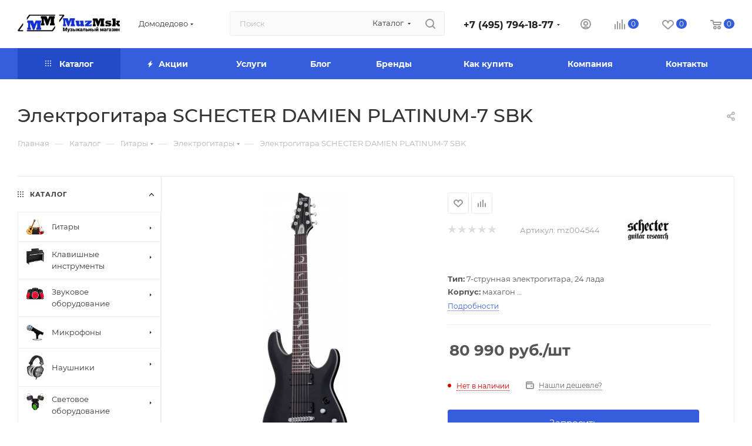

--- FILE ---
content_type: text/html; charset=UTF-8
request_url: https://muzmsk.ru/catalog/elektrogitary/elektrogitara-schecter-damien-platinum7sbk/
body_size: 93373
content:
<!DOCTYPE html>
<html xmlns="http://www.w3.org/1999/xhtml" xml:lang="ru" lang="ru"  >
<head><link rel="canonical" href="https://muzmsk.ru/catalog/elektrogitary/elektrogitara-schecter-damien-platinum7sbk/" />
	<title>Электрогитара SCHECTER DAMIEN PLATINUM-7 SBK</title>
	<meta name="viewport" content="initial-scale=1.0, width=device-width, maximum-scale=1" />
	<meta name="HandheldFriendly" content="true" />
	<meta name="yes" content="yes" />
	<meta name="apple-mobile-web-app-status-bar-style" content="black" />
	<meta name="SKYPE_TOOLBAR" content="SKYPE_TOOLBAR_PARSER_COMPATIBLE" />
	<meta http-equiv="Content-Type" content="text/html; charset=UTF-8" />
<meta name="keywords" content="Электрогитара SCHECTER DAMIEN PLATINUM-7 SBK , купить Электрогитара SCHECTER DAMIEN PLATINUM-7 SBK цена, SCHECTER SCHECTER DAMIEN PLATINUM SCHECTER DAMIEN PLATINUM-7  в Москва,  Электрогитара SCHECTER DAMIEN PLATINUM-7 SBK стоимость" />
<meta name="description" content="Купить Электрогитара SCHECTER DAMIEN PLATINUM-7 SBK по цене от 80 990 руб. в MuzMsk. Выгодная цена, официальная гарантия, доставка по Москве и всей России." />
<link href="/bitrix/css/aspro.max/notice.min.css?17640640492876"  rel="stylesheet" />
<link href="/bitrix/js/ui/design-tokens/dist/ui.design-tokens.min.css?174714707123463"  rel="stylesheet" />
<link href="/bitrix/js/ui/fonts/opensans/ui.font.opensans.min.css?17471470212320"  rel="stylesheet" />
<link href="/bitrix/js/main/popup/dist/main.popup.bundle.min.css?175252078928056"  rel="stylesheet" />
<link href="/bitrix/cache/css/s1/muzmsk/page_a4b220bc5bc024fbbcd0c257ff03f0ea/page_a4b220bc5bc024fbbcd0c257ff03f0ea_v1.css?1769468471142754"  rel="stylesheet" />
<link href="/bitrix/cache/css/s1/muzmsk/default_645cdd622bda487bf02b335f7247cf5b/default_645cdd622bda487bf02b335f7247cf5b_v1.css?176946847160046"  rel="stylesheet" />
<link href="/bitrix/panel/main/popup.min.css?174714526320774"  rel="stylesheet" />
<link href="/bitrix/cache/css/s1/muzmsk/template_5f10f80f254d3c2e930827a6851c4e96/template_5f10f80f254d3c2e930827a6851c4e96_v1.css?17694684071233975"  data-template-style="true" rel="stylesheet" />
<script>if(!window.BX)window.BX={};if(!window.BX.message)window.BX.message=function(mess){if(typeof mess==='object'){for(let i in mess) {BX.message[i]=mess[i];} return true;}};</script>
<script>(window.BX||top.BX).message({"JS_CORE_LOADING":"Загрузка...","JS_CORE_NO_DATA":"- Нет данных -","JS_CORE_WINDOW_CLOSE":"Закрыть","JS_CORE_WINDOW_EXPAND":"Развернуть","JS_CORE_WINDOW_NARROW":"Свернуть в окно","JS_CORE_WINDOW_SAVE":"Сохранить","JS_CORE_WINDOW_CANCEL":"Отменить","JS_CORE_WINDOW_CONTINUE":"Продолжить","JS_CORE_H":"ч","JS_CORE_M":"м","JS_CORE_S":"с","JSADM_AI_HIDE_EXTRA":"Скрыть лишние","JSADM_AI_ALL_NOTIF":"Показать все","JSADM_AUTH_REQ":"Требуется авторизация!","JS_CORE_WINDOW_AUTH":"Войти","JS_CORE_IMAGE_FULL":"Полный размер"});</script>
<script src="/bitrix/js/main/core/core.min.js?1757944220229643"></script>
<script>BX.Runtime.registerExtension({"name":"main.core","namespace":"BX","loaded":true});</script>
<script>BX.setJSList(["\/bitrix\/js\/main\/core\/core_ajax.js","\/bitrix\/js\/main\/core\/core_promise.js","\/bitrix\/js\/main\/polyfill\/promise\/js\/promise.js","\/bitrix\/js\/main\/loadext\/loadext.js","\/bitrix\/js\/main\/loadext\/extension.js","\/bitrix\/js\/main\/polyfill\/promise\/js\/promise.js","\/bitrix\/js\/main\/polyfill\/find\/js\/find.js","\/bitrix\/js\/main\/polyfill\/includes\/js\/includes.js","\/bitrix\/js\/main\/polyfill\/matches\/js\/matches.js","\/bitrix\/js\/ui\/polyfill\/closest\/js\/closest.js","\/bitrix\/js\/main\/polyfill\/fill\/main.polyfill.fill.js","\/bitrix\/js\/main\/polyfill\/find\/js\/find.js","\/bitrix\/js\/main\/polyfill\/matches\/js\/matches.js","\/bitrix\/js\/main\/polyfill\/core\/dist\/polyfill.bundle.js","\/bitrix\/js\/main\/core\/core.js","\/bitrix\/js\/main\/polyfill\/intersectionobserver\/js\/intersectionobserver.js","\/bitrix\/js\/main\/lazyload\/dist\/lazyload.bundle.js","\/bitrix\/js\/main\/polyfill\/core\/dist\/polyfill.bundle.js","\/bitrix\/js\/main\/parambag\/dist\/parambag.bundle.js"]);
</script>
<script>BX.Runtime.registerExtension({"name":"ui.dexie","namespace":"BX.DexieExport","loaded":true});</script>
<script>BX.Runtime.registerExtension({"name":"ls","namespace":"window","loaded":true});</script>
<script>BX.Runtime.registerExtension({"name":"fx","namespace":"window","loaded":true});</script>
<script>BX.Runtime.registerExtension({"name":"fc","namespace":"window","loaded":true});</script>
<script>BX.Runtime.registerExtension({"name":"pull.protobuf","namespace":"BX","loaded":true});</script>
<script>BX.Runtime.registerExtension({"name":"rest.client","namespace":"window","loaded":true});</script>
<script>(window.BX||top.BX).message({"pull_server_enabled":"N","pull_config_timestamp":0,"shared_worker_allowed":"Y","pull_guest_mode":"N","pull_guest_user_id":0,"pull_worker_mtime":1747303044});(window.BX||top.BX).message({"PULL_OLD_REVISION":"Для продолжения корректной работы с сайтом необходимо перезагрузить страницу."});</script>
<script>BX.Runtime.registerExtension({"name":"pull.client","namespace":"BX","loaded":true});</script>
<script>BX.Runtime.registerExtension({"name":"pull","namespace":"window","loaded":true});</script>
<script>BX.Runtime.registerExtension({"name":"aspro_bootstrap","namespace":"window","loaded":true});</script>
<script>BX.Runtime.registerExtension({"name":"aspro_logo","namespace":"window","loaded":true});</script>
<script>(window.BX||top.BX).message({"NOTICE_ADDED2CART":"В корзине","NOTICE_CLOSE":"Закрыть","NOTICE_MORE":"и ещё #COUNT# #PRODUCTS#","NOTICE_PRODUCT0":"товаров","NOTICE_PRODUCT1":"товар","NOTICE_PRODUCT2":"товара","NOTICE_ADDED2DELAY":"В отложенных","NOTICE_ADDED2COMPARE":"В сравнении","NOTICE_ERROR":"Ошибка","NOTICE_REQUEST_ERROR":"Ошибка запроса","NOTICE_AUTHORIZED":"Вы успешно авторизовались","NOTICE_ADDED2FAVORITE":"В избранном","NOTICE_ADDED2SUBSCRIBE":"Вы подписались","NOTICE_REMOVED_FROM_COMPARE":"Удалено из сравнения","NOTICE_REMOVED_FROM_FAVORITE":"Удалено из избранного","NOTICE_REMOVED_FROM_SUBSCRIBE":"Удалено из подписки"});</script>
<script>BX.Runtime.registerExtension({"name":"aspro_notice","namespace":"window","loaded":true});</script>
<script>(window.BX||top.BX).message({"CT_BST_SEARCH_BUTTON2":"Найти","SEARCH_IN_SITE_FULL":"По всему сайту","SEARCH_IN_SITE":"Везде","SEARCH_IN_CATALOG_FULL":"По каталогу","SEARCH_IN_CATALOG":"Каталог"});</script>
<script>BX.Runtime.registerExtension({"name":"aspro_searchtitle","namespace":"window","loaded":true});</script>
<script>BX.Runtime.registerExtension({"name":"aspro_set_cookie_on_domains","namespace":"window","loaded":true});</script>
<script>BX.Runtime.registerExtension({"name":"aspro_line_block","namespace":"window","loaded":true});</script>
<script>BX.Runtime.registerExtension({"name":"aspro_mega_menu","namespace":"window","loaded":true});</script>
<script>BX.Runtime.registerExtension({"name":"ui.design-tokens","namespace":"window","loaded":true});</script>
<script>BX.Runtime.registerExtension({"name":"ui.fonts.opensans","namespace":"window","loaded":true});</script>
<script>BX.Runtime.registerExtension({"name":"main.popup","namespace":"BX.Main","loaded":true});</script>
<script>BX.Runtime.registerExtension({"name":"popup","namespace":"window","loaded":true});</script>
<script>BX.Runtime.registerExtension({"name":"yandex_pay_sdk","namespace":"window","loaded":true});</script>
<script>BX.Runtime.registerExtension({"name":"yandex_pay_widget","namespace":"window","loaded":true});</script>
<script>BX.Runtime.registerExtension({"name":"aspro_swiper_init","namespace":"window","loaded":true});</script>
<script>BX.Runtime.registerExtension({"name":"aspro_swiper","namespace":"window","loaded":true});</script>
<script>BX.Runtime.registerExtension({"name":"main.pageobject","namespace":"BX","loaded":true});</script>
<script>(window.BX||top.BX).message({"JS_CORE_LOADING":"Загрузка...","JS_CORE_NO_DATA":"- Нет данных -","JS_CORE_WINDOW_CLOSE":"Закрыть","JS_CORE_WINDOW_EXPAND":"Развернуть","JS_CORE_WINDOW_NARROW":"Свернуть в окно","JS_CORE_WINDOW_SAVE":"Сохранить","JS_CORE_WINDOW_CANCEL":"Отменить","JS_CORE_WINDOW_CONTINUE":"Продолжить","JS_CORE_H":"ч","JS_CORE_M":"м","JS_CORE_S":"с","JSADM_AI_HIDE_EXTRA":"Скрыть лишние","JSADM_AI_ALL_NOTIF":"Показать все","JSADM_AUTH_REQ":"Требуется авторизация!","JS_CORE_WINDOW_AUTH":"Войти","JS_CORE_IMAGE_FULL":"Полный размер"});</script>
<script>BX.Runtime.registerExtension({"name":"window","namespace":"window","loaded":true});</script>
<script>BX.Runtime.registerExtension({"name":"aspro_jquery.validate","namespace":"window","loaded":true});</script>
<script>BX.Runtime.registerExtension({"name":"aspro_validate","namespace":"window","loaded":true});</script>
<script>BX.Runtime.registerExtension({"name":"aspro_jquery.uniform","namespace":"window","loaded":true});</script>
<script type="extension/settings" data-extension="currency.currency-core">{"region":"ru"}</script>
<script>BX.Runtime.registerExtension({"name":"currency.currency-core","namespace":"BX.Currency","loaded":true});</script>
<script>BX.Runtime.registerExtension({"name":"currency","namespace":"window","loaded":true});</script>
<script>BX.Runtime.registerExtension({"name":"aspro_swiper_main_styles","namespace":"window","loaded":true});</script>
<script>BX.Runtime.registerExtension({"name":"aspro_hash_location","namespace":"window","loaded":true});</script>
<script>BX.Runtime.registerExtension({"name":"aspro_tabs_history","namespace":"window","loaded":true});</script>
<script>BX.Runtime.registerExtension({"name":"aspro_countdown","namespace":"window","loaded":true});</script>
<script>BX.Runtime.registerExtension({"name":"aspro_smart_position_dropdown","namespace":"window","loaded":true});</script>
<script>BX.Runtime.registerExtension({"name":"aspro_left_menu_aim","namespace":"window","loaded":true});</script>
<script>BX.Runtime.registerExtension({"name":"aspro_owl_carousel","namespace":"window","loaded":true});</script>
<script>BX.Runtime.registerExtension({"name":"aspro_catalog_element","namespace":"window","loaded":true});</script>
<script>BX.Runtime.registerExtension({"name":"aspro_detail_gallery","namespace":"window","loaded":true});</script>
<script>BX.Runtime.registerExtension({"name":"aspro_bonus_system","namespace":"window","loaded":true});</script>
<script>BX.Runtime.registerExtension({"name":"aspro_fancybox","namespace":"window","loaded":true});</script>
<script>(window.BX||top.BX).message({"LANGUAGE_ID":"ru","FORMAT_DATE":"DD.MM.YYYY","FORMAT_DATETIME":"DD.MM.YYYY HH:MI:SS","COOKIE_PREFIX":"BITRIX_SM","SERVER_TZ_OFFSET":"0","UTF_MODE":"Y","SITE_ID":"s1","SITE_DIR":"\/","USER_ID":"","SERVER_TIME":1769823007,"USER_TZ_OFFSET":10800,"USER_TZ_AUTO":"Y","bitrix_sessid":"11aa954cb05389364535b3945beb82d2"});</script>

<script  src="/bitrix/cache/js/s1/muzmsk/kernel_main/kernel_main_v1.js?1769568552236636"></script>
<script src="/bitrix/js/ui/dexie/dist/dexie.bundle.min.js?1752520811102530"></script>
<script src="/bitrix/js/main/core/core_ls.min.js?17471471002683"></script>
<script src="/bitrix/js/main/core/core_frame_cache.min.js?175252081310481"></script>
<script src="/bitrix/js/pull/protobuf/protobuf.min.js?174714716476433"></script>
<script src="/bitrix/js/pull/protobuf/model.js?174714716470928"></script>
<script src="/bitrix/js/rest/client/rest.client.min.js?17471471699240"></script>
<script src="/bitrix/js/pull/client/pull.client.min.js?174730304549849"></script>
<script src="https://yastatic.net/s3/passport-sdk/autofill/v1/sdk-suggest-with-polyfills-latest.js"></script>
<script src="/bitrix/js/main/ajax.min.js?174714716122194"></script>
<script src="/bitrix/js/aspro.max/notice.min.js?176406404914441"></script>
<script src="/bitrix/js/main/popup/dist/main.popup.bundle.min.js?175794423867261"></script>
<script src="https://pay.yandex.ru/sdk/v1/pay.js"></script>
<script src="/bitrix/js/main/rating.min.js?174714716112227"></script>
<script src="/bitrix/js/currency/currency-core/dist/currency-core.bundle.min.js?17471472194569"></script>
<script src="/bitrix/js/currency/core_currency.min.js?1747147219835"></script>
<script>BX.setJSList(["\/bitrix\/js\/main\/core\/core_fx.js","\/bitrix\/js\/main\/pageobject\/dist\/pageobject.bundle.js","\/bitrix\/js\/main\/core\/core_window.js","\/bitrix\/js\/main\/session.js","\/bitrix\/js\/main\/date\/main.date.js","\/bitrix\/js\/main\/core\/core_date.js","\/bitrix\/js\/main\/utils.js","\/bitrix\/js\/main\/dd.js","\/bitrix\/js\/main\/core\/core_uf.js","\/bitrix\/js\/main\/core\/core_dd.js","\/bitrix\/js\/main\/core\/core_tooltip.js","\/local\/templates\/muzmsk\/components\/bitrix\/catalog\/main\/script.js","\/local\/templates\/muzmsk\/components\/bitrix\/catalog.element\/main4\/script.js","\/local\/templates\/muzmsk\/components\/bitrix\/sale.gift.product\/main\/script.js","\/local\/templates\/muzmsk\/js\/slider.swiper.min.js","\/local\/templates\/muzmsk\/vendor\/js\/carousel\/swiper\/swiper-bundle.min.js","\/local\/templates\/muzmsk\/components\/bitrix\/sale.gift.main.products\/main\/script.js","\/local\/templates\/muzmsk\/js\/rating_likes.js","\/local\/templates\/muzmsk\/js\/hash_location.js","\/local\/templates\/muzmsk\/js\/tabs_history.js","\/local\/templates\/muzmsk\/js\/countdown.js","\/local\/templates\/muzmsk\/js\/jquery.history.js","\/local\/templates\/muzmsk\/components\/bitrix\/menu\/left_front_catalog\/script.js","\/local\/templates\/muzmsk\/js\/smartPositionDropdown.js","\/local\/templates\/muzmsk\/js\/leftMenuAim.js","\/local\/templates\/muzmsk\/components\/bitrix\/news.list\/banners\/script.js","\/local\/templates\/muzmsk\/vendor\/js\/carousel\/owl\/owl.carousel.min.js","\/local\/templates\/muzmsk\/js\/catalog_element.min.js","\/local\/templates\/muzmsk\/js\/jquery.fancybox.min.js","\/local\/templates\/muzmsk\/vendor\/js\/bootstrap.js","\/local\/templates\/muzmsk\/js\/jquery.actual.min.js","\/local\/templates\/muzmsk\/vendor\/js\/jquery.bxslider.js","\/local\/templates\/muzmsk\/vendor\/js\/ripple.js","\/local\/templates\/muzmsk\/js\/browser.js","\/local\/templates\/muzmsk\/vendor\/js\/moment.min.js","\/local\/templates\/muzmsk\/vendor\/js\/footable.js","\/local\/templates\/muzmsk\/vendor\/js\/sticky-sidebar.js","\/local\/templates\/muzmsk\/js\/jquery.alphanumeric.js","\/local\/templates\/muzmsk\/js\/jquery.cookie.js","\/local\/templates\/muzmsk\/js\/mobile.js","\/local\/templates\/muzmsk\/js\/main.js","\/local\/templates\/muzmsk\/js\/blocks\/blocks.js","\/local\/templates\/muzmsk\/js\/logo.min.js","\/local\/templates\/muzmsk\/js\/autoload\/dropdown-product.js","\/local\/templates\/muzmsk\/js\/autoload\/item-action.js","\/local\/templates\/muzmsk\/js\/autoload\/select_offer_load.js","\/local\/templates\/muzmsk\/js\/jquery.validate.js","\/local\/templates\/muzmsk\/js\/conditional\/validation.js","\/local\/templates\/muzmsk\/js\/jquery.uniform.min.js","\/bitrix\/components\/bitrix\/search.title\/script.js","\/local\/templates\/muzmsk\/components\/bitrix\/search.title\/mega_menu\/script.js","\/local\/templates\/muzmsk\/js\/searchtitle.js","\/local\/templates\/muzmsk\/components\/bitrix\/menu\/menu_in_burger\/script.js","\/local\/templates\/muzmsk\/components\/bitrix\/search.title\/corp\/script.js","\/local\/templates\/muzmsk\/components\/bitrix\/menu\/top\/script.js","\/local\/templates\/muzmsk\/js\/mega_menu.js","\/local\/templates\/muzmsk\/js\/custom.js","\/local\/templates\/muzmsk\/components\/aspro\/regionality.list.max\/popup_regions_small\/script.js","\/local\/templates\/muzmsk\/js\/setCookieOnDomains.js","\/bitrix\/components\/yandex\/yandexpay.widget\/templates\/.default\/yandex_pay_widget.js","\/local\/templates\/muzmsk\/components\/bitrix\/catalog.comments\/catalog\/script.js"]);</script>
<script>BX.setCSSList(["\/local\/templates\/muzmsk\/components\/bitrix\/catalog\/main\/style.css","\/local\/templates\/muzmsk\/vendor\/css\/carousel\/swiper\/swiper-bundle.min.css","\/local\/templates\/muzmsk\/css\/slider.swiper.min.css","\/local\/templates\/muzmsk\/components\/bitrix\/sale.gift.main.products\/main\/style.css","\/local\/templates\/muzmsk\/css\/main_slider.min.css","\/local\/templates\/muzmsk\/css\/left_block_main_page.css","\/local\/templates\/muzmsk\/components\/bitrix\/menu\/left_front_catalog\/style.css","\/local\/templates\/muzmsk\/vendor\/css\/carousel\/owl\/owl.carousel.min.css","\/local\/templates\/muzmsk\/vendor\/css\/carousel\/owl\/owl.theme.default.min.css","\/local\/templates\/muzmsk\/css\/detail-gallery.css","\/local\/templates\/muzmsk\/css\/bonus-system.min.css","\/local\/templates\/muzmsk\/css\/jquery.fancybox.min.css","\/local\/templates\/muzmsk\/css\/fonts\/montserrat\/css\/montserrat.min.css","\/local\/templates\/muzmsk\/css\/blocks\/dark-light-theme.css","\/local\/templates\/muzmsk\/css\/colored.css","\/local\/templates\/muzmsk\/vendor\/css\/bootstrap.css","\/local\/templates\/muzmsk\/css\/styles.css","\/local\/templates\/muzmsk\/css\/blocks\/blocks.css","\/local\/templates\/muzmsk\/css\/blocks\/common.blocks\/counter-state\/counter-state.css","\/local\/templates\/muzmsk\/css\/menu.css","\/local\/templates\/muzmsk\/css\/catalog.css","\/local\/templates\/muzmsk\/vendor\/css\/footable.standalone.min.css","\/local\/templates\/muzmsk\/vendor\/css\/ripple.css","\/local\/templates\/muzmsk\/css\/stores.css","\/local\/templates\/muzmsk\/css\/yandex_map.css","\/local\/templates\/muzmsk\/css\/header_fixed.css","\/local\/templates\/muzmsk\/ajax\/ajax.css","\/local\/templates\/muzmsk\/css\/searchtitle.css","\/local\/templates\/muzmsk\/css\/blocks\/line-block.min.css","\/local\/templates\/muzmsk\/components\/bitrix\/menu\/top\/style.css","\/local\/templates\/muzmsk\/css\/mega_menu.css","\/local\/templates\/muzmsk\/components\/bitrix\/breadcrumb\/main\/style.css","\/local\/templates\/muzmsk\/css\/footer.css","\/bitrix\/components\/aspro\/marketing.popup\/templates\/max\/style.css","\/local\/templates\/muzmsk\/styles.css","\/local\/templates\/muzmsk\/template_styles.css","\/local\/templates\/muzmsk\/css\/header.css","\/local\/templates\/muzmsk\/css\/media.css","\/local\/templates\/muzmsk\/css\/h1-medium.css","\/local\/templates\/muzmsk\/css\/lower-buttons.css","\/local\/templates\/muzmsk\/themes\/13\/theme.css","\/local\/templates\/muzmsk\/css\/widths\/width-2.css","\/local\/templates\/muzmsk\/css\/fonts\/font-10.css","\/local\/templates\/muzmsk\/css\/custom.css","\/local\/templates\/muzmsk\/components\/bitrix\/catalog.comments\/catalog\/style.css","\/bitrix\/components\/bitrix\/blog\/templates\/.default\/style.css","\/bitrix\/components\/bitrix\/blog\/templates\/.default\/themes\/green\/style.css","\/bitrix\/components\/bitrix\/rating.vote\/templates\/standart_text\/style.css"]);</script>
<!-- BEGIN JIVOSITE CODE -->
        <script>
            (function(){
                var widget_id = 'ak00WFKeGK';
                var s = document.createElement('script');
                s.type = 'text/javascript';
                s.async = true;
                s.src = '//code.jivosite.com/script/widget/'+widget_id;
                var ss = document.getElementsByTagName('script')[0];
                ss.parentNode.insertBefore(s, ss);
            })();
        </script>
        <!-- END JIVOSITE CODE -->
<script>
					(function () {
						"use strict";
						var counter = function ()
						{
							var cookie = (function (name) {
								var parts = ("; " + document.cookie).split("; " + name + "=");
								if (parts.length == 2) {
									try {return JSON.parse(decodeURIComponent(parts.pop().split(";").shift()));}
									catch (e) {}
								}
							})("BITRIX_CONVERSION_CONTEXT_s1");
							if (cookie && cookie.EXPIRE >= BX.message("SERVER_TIME"))
								return;
							var request = new XMLHttpRequest();
							request.open("POST", "/bitrix/tools/conversion/ajax_counter.php", true);
							request.setRequestHeader("Content-type", "application/x-www-form-urlencoded");
							request.send(
								"SITE_ID="+encodeURIComponent("s1")+
								"&sessid="+encodeURIComponent(BX.bitrix_sessid())+
								"&HTTP_REFERER="+encodeURIComponent(document.referrer)
							);
						};
						if (window.frameRequestStart === true)
							BX.addCustomEvent("onFrameDataReceived", counter);
						else
							BX.ready(counter);
					})();
				</script>
<script>window.addEventListener("load", function(event) {let tokenPageOrigin = "https://muzmsk.ru";let oauthQueryParams = {client_id: "051b3332fced48e2916e3957c1a31af5", response_type: "token",redirect_uri: "https://muzmsk.ru/yandexid/oauth.php"};function authorizationUser(o){console.log(o);let t="/bitrix/tools/yandexpay.yandexid/auth.php";fetch(t=t+"?action=ajax_authorization_user&access_token="+o,{method:"GET",headers:{"Content-Type":"application/json"}}).then(o=>o.json()).then(o=>{console.log(o),!1==o.error&&(window.location.href="/catalog/elektrogitary/elektrogitara-schecter-damien-platinum7sbk/")}).catch(o=>console.log("error",o))}let suggestParams = {"view":"button","parentId":"yandex-id-container","buttonView":"additional","buttonTheme":"dark","buttonSize":"s","buttonBorderRadius":"87"};function yandexIdInit(){window.YaAuthSuggest.init(oauthQueryParams,tokenPageOrigin,suggestParams).then(function(n){return n.handler()}).then(function(n){authorizationUser(n.access_token)}).catch(function(n){console.log("Что-то пошло не так: ",n)});};if(!!document.getElementById("yandex-id-container")){yandexIdInit();} else {function handleBlockAppearance(o,d){for(let c of o)"childList"===c.type&&c.addedNodes.forEach(o=>{"yandex-id-container"===o.id&&yandexIdInit()})};const observer=new MutationObserver(handleBlockAppearance);observer.observe(document.body,{childList:!0,subtree:!0});}})</script>
<script>BX.message({'PORTAL_WIZARD_NAME':'Аспро: Максимум - интернет-магазин','PORTAL_WIZARD_DESC':'Аспро: Максимум - интернет магазин с поддержкой современных технологий: BigData, композитный сайт, фасетный поиск, адаптивная верстка','ASPRO_MAX_MOD_INST_OK':'Поздравляем, модуль «Аспро: Максимум - интернет-магазин» успешно установлен!<br />\nДля установки готового сайта, пожалуйста перейдите <a href=\'/bitrix/admin/wizard_list.php?lang=ru\'>в список мастеров<\/a> <br />и выберите пункт «Установить» в меню мастера aspro:max','ASPRO_MAX_MOD_UNINST_OK':'Удаление модуля успешно завершено','ASPRO_MAX_SCOM_INSTALL_NAME':'Аспро: Максимум - интернет-магазин','ASPRO_MAX_SCOM_INSTALL_DESCRIPTION':'Мастер создания интернет-магазина «Аспро: Максимум - интернет-магазин»','ASPRO_MAX_SCOM_INSTALL_TITLE':'Установка модуля \"Аспро: Максимум\"','ASPRO_MAX_SCOM_UNINSTALL_TITLE':'Удаление модуля \"Аспро: Максимум\"','ASPRO_MAX_SPER_PARTNER':'Аспро','ASPRO_MAX_PARTNER_URI':'http://www.aspro.ru','OPEN_WIZARDS_LIST':'Открыть список мастеров','ASPRO_MAX_INSTALL_SITE':'Установить готовый сайт','PHONE':'Телефон','FAST_VIEW':'Быстрый просмотр','TABLES_SIZE_TITLE':'Подбор размера','SOCIAL':'Социальные сети','DESCRIPTION':'Описание магазина','ITEMS':'Товары','LOGO':'Логотип','REGISTER_INCLUDE_AREA':'Текст о регистрации','AUTH_INCLUDE_AREA':'Текст об авторизации','FRONT_IMG':'Изображение компании','EMPTY_CART':'пуста','CATALOG_VIEW_MORE':'... Показать все','CATALOG_VIEW_LESS':'... Свернуть','JS_REQUIRED':'Заполните это поле','JS_FORMAT':'Неверный формат','JS_FILE_EXT':'Недопустимое расширение файла','JS_PASSWORD_COPY':'Пароли не совпадают','JS_PASSWORD_LENGTH':'Минимум 6 символов','JS_ERROR':'Неверно заполнено поле','JS_FILE_SIZE':'Максимальный размер 5мб','JS_FILE_BUTTON_NAME':'Выберите файл','JS_FILE_DEFAULT':'Прикрепите файл','JS_DATE':'Некорректная дата','JS_DATETIME':'Некорректная дата/время','JS_REQUIRED_LICENSES':'Согласитесь с условиями','JS_REQUIRED_OFFER':'Согласитесь с условиями','LICENSE_PROP':'Согласие на обработку персональных данных','LOGIN_LEN':'Введите минимум {0} символа','FANCY_CLOSE':'Закрыть','FANCY_NEXT':'Следующий','FANCY_PREV':'Предыдущий','TOP_AUTH_REGISTER':'Регистрация','CALLBACK':'Заказать звонок','ASK':'Задать вопрос','REVIEW':'Оставить отзыв','S_CALLBACK':'Заказать звонок','UNTIL_AKC':'До конца акции','TITLE_QUANTITY_BLOCK':'Остаток','TITLE_QUANTITY':'шт','TOTAL_SUMM_ITEM':'Общая стоимость ','SUBSCRIBE_SUCCESS':'Вы успешно подписались','RECAPTCHA_TEXT':'Подтвердите, что вы не робот','JS_RECAPTCHA_ERROR':'Пройдите проверку','COUNTDOWN_SEC':'сек','COUNTDOWN_MIN':'мин','COUNTDOWN_HOUR':'час','COUNTDOWN_DAY0':'дн','COUNTDOWN_DAY1':'дн','COUNTDOWN_DAY2':'дн','COUNTDOWN_WEAK0':'Недель','COUNTDOWN_WEAK1':'Неделя','COUNTDOWN_WEAK2':'Недели','COUNTDOWN_MONTH0':'Месяцев','COUNTDOWN_MONTH1':'Месяц','COUNTDOWN_MONTH2':'Месяца','COUNTDOWN_YEAR0':'Лет','COUNTDOWN_YEAR1':'Год','COUNTDOWN_YEAR2':'Года','COUNTDOWN_COMPACT_SEC':'с','COUNTDOWN_COMPACT_MIN':'м','COUNTDOWN_COMPACT_HOUR':'ч','COUNTDOWN_COMPACT_DAY':'д','COUNTDOWN_COMPACT_WEAK':'н','COUNTDOWN_COMPACT_MONTH':'м','COUNTDOWN_COMPACT_YEAR0':'л','COUNTDOWN_COMPACT_YEAR1':'г','CATALOG_PARTIAL_BASKET_PROPERTIES_ERROR':'Заполнены не все свойства у добавляемого товара','CATALOG_EMPTY_BASKET_PROPERTIES_ERROR':'Выберите свойства товара, добавляемые в корзину в параметрах компонента','CATALOG_ELEMENT_NOT_FOUND':'Элемент не найден','ERROR_ADD2BASKET':'Ошибка добавления товара в корзину','CATALOG_SUCCESSFUL_ADD_TO_BASKET':'Успешное добавление товара в корзину','ERROR_BASKET_TITLE':'Ошибка корзины','ERROR_BASKET_PROP_TITLE':'Выберите свойства, добавляемые в корзину','ERROR_BASKET_BUTTON':'Выбрать','BASKET_TOP':'Корзина в шапке','ERROR_ADD_DELAY_ITEM':'Ошибка отложенной корзины','VIEWED_TITLE':'Ранее вы смотрели','VIEWED_BEFORE':'Ранее вы смотрели','BEST_TITLE':'Лучшие предложения','CT_BST_SEARCH_BUTTON':'Поиск','CT_BST_SEARCH2_BUTTON':'Найти','BASKET_PRINT_BUTTON':'Распечатать','BASKET_CLEAR_ALL_BUTTON':'Очистить','BASKET_QUICK_ORDER_BUTTON':'Быстрый заказ','BASKET_CONTINUE_BUTTON':'Продолжить покупки','BASKET_ORDER_BUTTON':'Оформить заказ','SHARE_BUTTON':'Поделиться','BASKET_CHANGE_TITLE':'Ваш заказ','BASKET_CHANGE_LINK':'Изменить','MORE_INFO_SKU':'Купить','FROM':'от','BEFORE':'до','TITLE_BLOCK_VIEWED_NAME':'Ранее вы смотрели','T_BASKET':'Корзина','FILTER_EXPAND_VALUES':'Показать все','FILTER_HIDE_VALUES':'Свернуть','FULL_ORDER':'Полный заказ','CUSTOM_COLOR_CHOOSE':'Выбрать','CUSTOM_COLOR_CANCEL':'Отмена','S_MOBILE_MENU':'Меню','MAX_T_MENU_BACK':'Назад','MAX_T_MENU_CALLBACK':'Обратная связь','MAX_T_MENU_CONTACTS_TITLE':'Будьте на связи','SEARCH_TITLE':'Поиск','SEARCH_VALUES_EMPTY_TITLE':'Ничего не нашлось','SOCIAL_TITLE':'Оставайтесь на связи','HEADER_SCHEDULE':'Время работы','SEO_TEXT':'SEO описание','COMPANY_IMG':'Картинка компании','COMPANY_TEXT':'Описание компании','CONFIG_SAVE_SUCCESS':'Настройки сохранены','CONFIG_SAVE_FAIL':'Ошибка сохранения настроек','ITEM_ECONOMY':'Экономия','ITEM_ARTICLE':'Артикул: ','JS_FORMAT_ORDER':'имеет неверный формат','JS_BASKET_COUNT_TITLE':'В корзине товаров на SUMM','POPUP_VIDEO':'Видео','POPUP_GIFT_TEXT':'Нашли что-то особенное? Намекните другу о подарке!','ORDER_FIO_LABEL':'Ф.И.О.','ORDER_PHONE_LABEL':'Телефон','PHONE_AUTH':'Войти по телефону','ORDER_REGISTER_BUTTON':'Регистрация','PRICES_TYPE':'Варианты цен','FILTER_HELPER_VALUES':' знач.','SHOW_MORE_SCU_MAIN':'Еще #COUNT#','SHOW_MORE_SCU_1':'предложение','SHOW_MORE_SCU_2':'предложения','SHOW_MORE_SCU_3':'предложений','PARENT_ITEM_NOT_FOUND':'Не найден основной товар для услуги в корзине. Обновите страницу и попробуйте снова.','INVALID_NUMBER':'Неверный номер','INVALID_COUNTRY_CODE':'Неверный код страны','TOO_SHORT':'Номер слишком короткий','TOO_LONG':'Номер слишком длинный','FORM_REQUIRED_FIELDS':'обязательные поля'})</script>
<link href="/local/templates/muzmsk/css/critical.min.css?176475272524" data-skip-moving="true" rel="stylesheet">
<meta name="theme-color" content="#365edc">
<style>:root{--theme-base-color: #365edc;--theme-base-opacity-color: #365edc1a;--theme-base-color-hue:226;--theme-base-color-saturation:70%;--theme-base-color-lightness:54%;}</style>
<style>html {--theme-page-width: 1500px;--theme-page-width-padding: 30px}</style>
<script src="/local/templates/muzmsk/js/observer.js" async defer></script>
<link rel="manifest" href="/manifest.json">
<link href="/local/templates/muzmsk/css/print.min.css?176475272521755" data-template-style="true" rel="stylesheet" media="print">
                    <script src="/local/templates/muzmsk/js/app.min.js?17647527252299"></script>
                    <script data-skip-moving="true" src="/bitrix/js/main/jquery/jquery-3.6.0.min.js"></script>
                    <script data-skip-moving="true" src="/local/templates/muzmsk/js/speed.min.js?=1764752725"></script>
<link rel="shortcut icon" href="/favicon.png" type="image/png" />
<link rel="apple-touch-icon" sizes="180x180" href="/include/apple-touch-icon.png" />
<style>.ya-pay-widget{ width: 360px !important;}</style>
<meta property="og:description" content="Тип: 7-струнная электрогитара, 24 лада
Корпус: махагон
Гриф: клен
Накладка грифа: палисандр
Звукосниматели: Н/Н EMG 81-7/85-7
Переключатель звукоснимателей: 3-позиционный
Регуляторы: 1V/1Т
Цвет: матовый черный" />
<meta property="og:image" content="https://muzmsk.ru/upload/iblock/bde/0sh05vx3dulttfcvuruh7fx8yk346rgw.jpg" />
<link rel="image_src" href="https://muzmsk.ru/upload/iblock/bde/0sh05vx3dulttfcvuruh7fx8yk346rgw.jpg"  />
<meta property="og:title" content="Электрогитара SCHECTER DAMIEN PLATINUM-7 SBK" />
<meta property="og:type" content="website" />
<meta property="og:url" content="https://muzmsk.ru/catalog/elektrogitary/elektrogitara-schecter-damien-platinum7sbk/" />
<script src="/local/templates/muzmsk/js/fetch/bottom_panel.min.js?1764752725557" defer=""></script>

<script  src="/bitrix/cache/js/s1/muzmsk/template_e19f9f3b2f4aac657f7890f4f69e1d00/template_e19f9f3b2f4aac657f7890f4f69e1d00_v1.js?1769468407470042"></script>
<script  src="/bitrix/cache/js/s1/muzmsk/page_082206981407e2c8b0bbf206d906781b/page_082206981407e2c8b0bbf206d906781b_v1.js?1769468471373875"></script>
<script  src="/bitrix/cache/js/s1/muzmsk/default_816dc45e0ad9bca5527371dc58ecae1b/default_816dc45e0ad9bca5527371dc58ecae1b_v1.js?17694684052120"></script>
<script  src="/bitrix/cache/js/s1/muzmsk/default_0676838c2879512a3b08053a047d4b2f/default_0676838c2879512a3b08053a047d4b2f_v1.js?17694684714257"></script>
<script  src="/bitrix/cache/js/s1/muzmsk/default_3e169604cbfd6ab6664b9612d10849ef/default_3e169604cbfd6ab6664b9612d10849ef_v1.js?17694684716742"></script>
		<style>html {--theme-items-gap:32px;--fixed-header:105px;--fixed-tabs:49px;}</style>	</head>
<body class=" site_s1  fill_bg_n catalog-delayed-btn-Y theme-light" id="main" data-site="/">
		
	<div id="panel"></div>
	<!--'start_frame_cache_4i19eW'-->
<!--'end_frame_cache_4i19eW'-->				<!--'start_frame_cache_basketitems-component-block'-->												<div id="ajax_basket"></div>
					<!--'end_frame_cache_basketitems-component-block'-->								<div class="cd-modal-bg"></div>
		<script data-skip-moving="true">var solutionName = 'arMaxOptions';</script>
		<script src="/local/templates/muzmsk/js/setTheme.php?site_id=s1&site_dir=/" data-skip-moving="true"></script>
		<script>window.onload=function(){window.basketJSParams = window.basketJSParams || [];}
		BX.message({'MIN_ORDER_PRICE_TEXT':'<b>','LICENSES_TEXT':'Я согласен на <a href=\"/include/licenses_detail.php\" target=\"_blank\">обработку персональных данных<\/a>','OFFER_TEXT':'Согласен с <a href=\"/include/offer_detail.php\" target=\"_blank\">публичной офертой<\/a>'});
		arAsproOptions.PAGES.FRONT_PAGE = window[solutionName].PAGES.FRONT_PAGE = "";arAsproOptions.PAGES.BASKET_PAGE = window[solutionName].PAGES.BASKET_PAGE = "";arAsproOptions.PAGES.ORDER_PAGE = window[solutionName].PAGES.ORDER_PAGE = "";arAsproOptions.PAGES.PERSONAL_PAGE = window[solutionName].PAGES.PERSONAL_PAGE = "";arAsproOptions.PAGES.CATALOG_PAGE = window[solutionName].PAGES.CATALOG_PAGE = "1";</script>
		<div class="wrapper1  header_bgcolored long_header colored_header with_left_block  catalog_page basket_normal basket_fill_WHITE side_LEFT block_side_NORMAL catalog_icons_Y banner_auto with_fast_view mheader-v1 header-v2 header-font-lower_Y regions_Y title_position_LEFT footer-v5 front-vindex1 mfixed_Y mfixed_view_scroll_top title-v3 lazy_N with_phones dark-hover-overlay normal-catalog-img landing-normal big-banners-mobile-normal bottom-icons-panel-N compact-breadcrumbs-N catalog-delayed-btn-Y header_search_opacity  ">

<div class="mega_fixed_menu scrollblock">
	<div class="maxwidth-theme">
		<svg class="svg svg-close" width="14" height="14" viewBox="0 0 14 14">
		  <path data-name="Rounded Rectangle 568 copy 16" d="M1009.4,953l5.32,5.315a0.987,0.987,0,0,1,0,1.4,1,1,0,0,1-1.41,0L1008,954.4l-5.32,5.315a0.991,0.991,0,0,1-1.4-1.4L1006.6,953l-5.32-5.315a0.991,0.991,0,0,1,1.4-1.4l5.32,5.315,5.31-5.315a1,1,0,0,1,1.41,0,0.987,0.987,0,0,1,0,1.4Z" transform="translate(-1001 -946)"></path>
		</svg>
		<i class="svg svg-close mask arrow"></i>
		<div class="row">
			<div class="col-md-9">
				<div class="left_menu_block">
					<div class="logo_block flexbox flexbox--row align-items-normal">
						<div class="logo">
							<!--'start_frame_cache_header-buffered-logo1'--><a href="/"><img src="/upload/CMax/a36/zqi1x20967ua7ddcmi2jn1j7b5ccv32f.png" alt="Магазин музыкальных инструментов "MuzMsk"" title="Магазин музыкальных инструментов "MuzMsk"" data-src="" /></a><!--'end_frame_cache_header-buffered-logo1'-->						</div>
						<div class="top-description addr">
							Готовый интернет-магазин 
электроники						</div>
					</div>
					<div class="search_block">
						<div class="search_wrap">
							<div class="search-block">
									<div class="search-wrapper">
		<div id="title-search_mega_menu">
			<form action="/catalog/" class="search search--hastype">
				<div class="search-input-div">
					<input class="search-input" id="title-search-input_mega_menu" type="text" name="q" value="" placeholder="Поиск" size="20" maxlength="50" autocomplete="off" />
				</div>
				<div class="search-button-div">
					<button class="btn btn-search" type="submit" name="s" value="Найти"><i class="svg search2  inline " aria-hidden="true"><svg width="17" height="17" ><use xlink:href="/local/templates/muzmsk/images/svg/header_icons_srite.svg?1764752725#search"></use></svg></i></button>
											<div class="dropdown-select searchtype">
							<input type="hidden" name="type" value="catalog" />
							<div class="dropdown-select__title darken font_xs">
								<span>Каталог</span>
								<i class="svg  svg-inline-search-down" aria-hidden="true" ><svg xmlns="http://www.w3.org/2000/svg" width="5" height="3" viewBox="0 0 5 3"><path class="cls-1" d="M250,80h5l-2.5,3Z" transform="translate(-250 -80)"/></svg></i>							</div>
							<div class="dropdown-select__list dropdown-menu-wrapper" role="menu">
								<!--noindex-->
								<div class="dropdown-menu-inner rounded3">
									<div class="dropdown-select__list-item font_xs">
										<span class="dropdown-select__list-link darken" data-type="all">
											<span>По всему сайту</span>
										</span>
									</div>
									<div class="dropdown-select__list-item font_xs">
										<span class="dropdown-select__list-link dropdown-select__list-link--current" data-type="catalog">
											<span>По каталогу</span>
										</span>
									</div>
								</div>
								<!--/noindex-->
							</div>
						</div>
					<span class="close-block inline-search-hide"><span class="svg svg-close close-icons"></span></span>
				</div>
			</form>
		</div>
	</div>
<script>
	var jsControl = new JCTitleSearch3({
		//'WAIT_IMAGE': '/bitrix/themes/.default/images/wait.gif',
		'AJAX_PAGE' : '/catalog/elektrogitary/elektrogitara-schecter-damien-platinum7sbk/',
		'CONTAINER_ID': 'title-search_mega_menu',
		'INPUT_ID': 'title-search-input_mega_menu',
		'INPUT_ID_TMP': 'title-search-input_mega_menu',
		'MIN_QUERY_LEN': 2
	});
</script>							</div>
						</div>
					</div>
										<!-- noindex -->

	<div class="burger_menu_wrapper">
		
			<div class="top_link_wrapper">
				<div class="menu-item dropdown catalog wide_menu   active">
					<div class="wrap">
						<a class="dropdown-toggle" href="/catalog/">
							<div class="link-title color-theme-hover">
																	<i class="svg inline  svg-inline-icon_catalog" aria-hidden="true" ><svg xmlns="http://www.w3.org/2000/svg" width="10" height="10" viewBox="0 0 10 10"><path  data-name="Rounded Rectangle 969 copy 7" class="cls-1" d="M644,76a1,1,0,1,1-1,1A1,1,0,0,1,644,76Zm4,0a1,1,0,1,1-1,1A1,1,0,0,1,648,76Zm4,0a1,1,0,1,1-1,1A1,1,0,0,1,652,76Zm-8,4a1,1,0,1,1-1,1A1,1,0,0,1,644,80Zm4,0a1,1,0,1,1-1,1A1,1,0,0,1,648,80Zm4,0a1,1,0,1,1-1,1A1,1,0,0,1,652,80Zm-8,4a1,1,0,1,1-1,1A1,1,0,0,1,644,84Zm4,0a1,1,0,1,1-1,1A1,1,0,0,1,648,84Zm4,0a1,1,0,1,1-1,1A1,1,0,0,1,652,84Z" transform="translate(-643 -76)"/></svg></i>																Каталог							</div>
						</a>
													<span class="tail"></span>
							<div class="burger-dropdown-menu row">
								<div class="menu-wrapper" >
									
																														<div class="col-md-4 dropdown-submenu  has_img">
																						<a href="/catalog/gitary/" class="color-theme-hover" title="Гитары">
												<span class="name option-font-bold">Гитары</span>
											</a>
																								<div class="burger-dropdown-menu toggle_menu">
																																									<div class="menu-item   ">
															<a href="/catalog/akusticheskie-gitary/" title="Акустические гитары">
																<span class="name color-theme-hover">Акустические гитары</span>
															</a>
																													</div>
																																									<div class="menu-item   ">
															<a href="/catalog/klassicheskie-gitary/" title="Классические гитары">
																<span class="name color-theme-hover">Классические гитары</span>
															</a>
																													</div>
																																									<div class="menu-item   ">
															<a href="/catalog/ukulele/" title="Укулеле">
																<span class="name color-theme-hover">Укулеле</span>
															</a>
																													</div>
																																									<div class="menu-item   active">
															<a href="/catalog/elektrogitary/" title="Электрогитары">
																<span class="name color-theme-hover">Электрогитары</span>
															</a>
																													</div>
																																									<div class="menu-item   ">
															<a href="/catalog/bas-gitary/" title="Бас-гитары">
																<span class="name color-theme-hover">Бас-гитары</span>
															</a>
																													</div>
																																									<div class="menu-item   ">
															<a href="/catalog/kombousiliteli/" title="Комбоусилители">
																<span class="name color-theme-hover">Комбоусилители</span>
															</a>
																													</div>
																																									<div class="menu-item   ">
															<a href="/catalog/protsessory-effektov-i-pedali-dlya-gitary/" title="Процессоры эффектов и педали для гитары">
																<span class="name color-theme-hover">Процессоры эффектов и педали для гитары</span>
															</a>
																													</div>
																																									<div class="menu-item   ">
															<a href="/catalog/aksessuary-dlya-gitar/" title="Аксессуары для гитар">
																<span class="name color-theme-hover">Аксессуары для гитар</span>
															</a>
																													</div>
																									</div>
																					</div>
									
																														<div class="col-md-4 dropdown-submenu  has_img">
																						<a href="/catalog/klavishnye-instrumenty/" class="color-theme-hover" title="Клавишные инструменты">
												<span class="name option-font-bold">Клавишные инструменты</span>
											</a>
																								<div class="burger-dropdown-menu toggle_menu">
																																									<div class="menu-item   ">
															<a href="/catalog/tsifrovye-pianino/" title="Цифровые пианино">
																<span class="name color-theme-hover">Цифровые пианино</span>
															</a>
																													</div>
																																									<div class="menu-item   ">
															<a href="/catalog/tsifrovye-royali/" title="Цифровые рояли">
																<span class="name color-theme-hover">Цифровые рояли</span>
															</a>
																													</div>
																																									<div class="menu-item   ">
															<a href="/catalog/sintezatory/" title="Синтезаторы">
																<span class="name color-theme-hover">Синтезаторы</span>
															</a>
																													</div>
																																									<div class="menu-item   ">
															<a href="/catalog/midi-klaviatury/" title="MIDI-клавиатуры">
																<span class="name color-theme-hover">MIDI-клавиатуры</span>
															</a>
																													</div>
																																									<div class="menu-item   ">
															<a href="/catalog/midi-kontrollery/" title="MIDI-контроллеры">
																<span class="name color-theme-hover">MIDI-контроллеры</span>
															</a>
																													</div>
																																									<div class="menu-item   ">
															<a href="/catalog/klavishnye-kombousiliteli/" title="Клавишные комбоусилители">
																<span class="name color-theme-hover">Клавишные комбоусилители</span>
															</a>
																													</div>
																																									<div class="menu-item   ">
															<a href="/catalog/banketki-i-stulya/" title="Банкетки и стулья">
																<span class="name color-theme-hover">Банкетки и стулья</span>
															</a>
																													</div>
																																									<div class="menu-item   ">
															<a href="/catalog/stoyki-klavishnye/" title="Стойки клавишные">
																<span class="name color-theme-hover">Стойки клавишные</span>
															</a>
																													</div>
																																									<div class="menu-item   ">
															<a href="/catalog/pedali-klavishnye/" title="Педали клавишные">
																<span class="name color-theme-hover">Педали клавишные</span>
															</a>
																													</div>
																									</div>
																					</div>
									
																														<div class="col-md-4 dropdown-submenu  has_img">
																						<a href="/catalog/zvukovoe-oborudovanie/" class="color-theme-hover" title="Звуковое оборудование">
												<span class="name option-font-bold">Звуковое оборудование</span>
											</a>
																								<div class="burger-dropdown-menu toggle_menu">
																																									<div class="menu-item   ">
															<a href="/catalog/akusticheskie-sistemy-i-sabvufery/" title="Акустические системы и сабвуферы">
																<span class="name color-theme-hover">Акустические системы и сабвуферы</span>
															</a>
																													</div>
																																									<div class="menu-item   ">
															<a href="/catalog/zvukousilitelnye-komplekty/" title="Звукоусилительные комплекты">
																<span class="name color-theme-hover">Звукоусилительные комплекты</span>
															</a>
																													</div>
																																									<div class="menu-item   ">
															<a href="/catalog/portativnye-akusticheskie-sistemy/" title="Портативные акустические системы">
																<span class="name color-theme-hover">Портативные акустические системы</span>
															</a>
																													</div>
																																									<div class="menu-item   ">
															<a href="/catalog/studiynye-monitory/" title="Студийные мониторы">
																<span class="name color-theme-hover">Студийные мониторы</span>
															</a>
																													</div>
																																									<div class="menu-item   ">
															<a href="/catalog/mikshernye-pulty/" title="Микшерные пульты">
																<span class="name color-theme-hover">Микшерные пульты</span>
															</a>
																													</div>
																																									<div class="menu-item   ">
															<a href="/catalog/usiliteli-moshchnosti/" title="Усилители мощности">
																<span class="name color-theme-hover">Усилители мощности</span>
															</a>
																													</div>
																																									<div class="menu-item   ">
															<a href="/catalog/zvukovye-karty-i-audiointerfeysy/" title="Звуковые карты и аудиоинтерфейсы">
																<span class="name color-theme-hover">Звуковые карты и аудиоинтерфейсы</span>
															</a>
																													</div>
																																									<div class="menu-item   ">
															<a href="/catalog/obrabotka-zvuka/" title="Обработка звука">
																<span class="name color-theme-hover">Обработка звука</span>
															</a>
																													</div>
																																									<div class="menu-item   ">
															<a href="/catalog/aksessuary-dlya-zvukovogo-oborudovaniya/" title="Аксессуары для звукового оборудования">
																<span class="name color-theme-hover">Аксессуары для звукового оборудования</span>
															</a>
																													</div>
																									</div>
																					</div>
									
																														<div class="col-md-4 dropdown-submenu  has_img">
																						<a href="/catalog/mikrofony/" class="color-theme-hover" title="Микрофоны">
												<span class="name option-font-bold">Микрофоны</span>
											</a>
																								<div class="burger-dropdown-menu toggle_menu">
																																									<div class="menu-item   ">
															<a href="/catalog/mikrofony-vokalnye/" title="Микрофоны вокальные">
																<span class="name color-theme-hover">Микрофоны вокальные</span>
															</a>
																													</div>
																																									<div class="menu-item   ">
															<a href="/catalog/mikrofony-studiynye/" title="Микрофоны студийные">
																<span class="name color-theme-hover">Микрофоны студийные</span>
															</a>
																													</div>
																																									<div class="menu-item   ">
															<a href="/catalog/usb-mikrofony/" title="USB Микрофоны">
																<span class="name color-theme-hover">USB Микрофоны</span>
															</a>
																													</div>
																																									<div class="menu-item   ">
															<a href="/catalog/radiomikrofony/" title="Радиомикрофоны">
																<span class="name color-theme-hover">Радиомикрофоны</span>
															</a>
																													</div>
																																									<div class="menu-item   ">
															<a href="/catalog/mikrofony-instrumentalnye/" title="Микрофоны инструментальные">
																<span class="name color-theme-hover">Микрофоны инструментальные</span>
															</a>
																													</div>
																																									<div class="menu-item   ">
															<a href="/catalog/aksessuary-dlya-mikrofonov/" title="Аксессуары для микрофонов">
																<span class="name color-theme-hover">Аксессуары для микрофонов</span>
															</a>
																													</div>
																									</div>
																					</div>
									
																														<div class="col-md-4 dropdown-submenu  has_img">
																						<a href="/catalog/naushniki/" class="color-theme-hover" title="Наушники">
												<span class="name option-font-bold">Наушники</span>
											</a>
																								<div class="burger-dropdown-menu toggle_menu">
																																									<div class="menu-item   ">
															<a href="/catalog/studiynye-naushniki/" title="Студийные наушники">
																<span class="name color-theme-hover">Студийные наушники</span>
															</a>
																													</div>
																																									<div class="menu-item   ">
															<a href="/catalog/dj-naushniki/" title="DJ-наушники">
																<span class="name color-theme-hover">DJ-наушники</span>
															</a>
																													</div>
																																									<div class="menu-item   ">
															<a href="/catalog/besprovodnye-naushniki/" title="Беспроводные наушники">
																<span class="name color-theme-hover">Беспроводные наушники</span>
															</a>
																													</div>
																																									<div class="menu-item   ">
															<a href="/catalog/naushniki-dlya-personalnogo-monitoringa/" title="Наушники для персонального мониторинга">
																<span class="name color-theme-hover">Наушники для персонального мониторинга</span>
															</a>
																													</div>
																																									<div class="menu-item   ">
															<a href="/catalog/usiliteli-dlya-naushnikov/" title="Усилители для наушников">
																<span class="name color-theme-hover">Усилители для наушников</span>
															</a>
																													</div>
																									</div>
																					</div>
									
																														<div class="col-md-4 dropdown-submenu  has_img">
																						<a href="/catalog/svetovoe-oborudovanie/" class="color-theme-hover" title="Световое оборудование">
												<span class="name option-font-bold">Световое оборудование</span>
											</a>
																								<div class="burger-dropdown-menu toggle_menu">
																																									<div class="menu-item   ">
															<a href="/catalog/prozhetory/" title="Прожеторы">
																<span class="name color-theme-hover">Прожеторы</span>
															</a>
																													</div>
																																									<div class="menu-item   ">
															<a href="/catalog/svetovye-effekty/" title="Световые эффекты">
																<span class="name color-theme-hover">Световые эффекты</span>
															</a>
																													</div>
																																									<div class="menu-item   ">
															<a href="/catalog/vrashchayushchiesya-golovy/" title="Вращающиеся головы">
																<span class="name color-theme-hover">Вращающиеся головы</span>
															</a>
																													</div>
																																									<div class="menu-item   ">
															<a href="/catalog/svetodiodnye-paneli/" title="Светодиодные панели">
																<span class="name color-theme-hover">Светодиодные панели</span>
															</a>
																													</div>
																																									<div class="menu-item   ">
															<a href="/catalog/skanery/" title="Сканеры">
																<span class="name color-theme-hover">Сканеры</span>
															</a>
																													</div>
																																									<div class="menu-item   ">
															<a href="/catalog/stroboskopy/" title="Стробоскопы">
																<span class="name color-theme-hover">Стробоскопы</span>
															</a>
																													</div>
																																									<div class="menu-item   ">
															<a href="/catalog/dmx-kontrollery/" title="DMX контроллеры">
																<span class="name color-theme-hover">DMX контроллеры</span>
															</a>
																													</div>
																																									<div class="menu-item   ">
															<a href="/catalog/aksessuary-dlya-svetovogo-oborudovaniya/" title="Аксессуары для светового оборудования">
																<span class="name color-theme-hover">Аксессуары для светового оборудования</span>
															</a>
																													</div>
																									</div>
																					</div>
									
																														<div class="col-md-4 dropdown-submenu  has_img">
																						<a href="/catalog/generatory-effektov/" class="color-theme-hover" title="Генераторы эффектов">
												<span class="name option-font-bold">Генераторы эффектов</span>
											</a>
																								<div class="burger-dropdown-menu toggle_menu">
																																									<div class="menu-item   ">
															<a href="/catalog/spetseffekty/" title="Спецэффекты">
																<span class="name color-theme-hover">Спецэффекты</span>
															</a>
																													</div>
																																									<div class="menu-item   ">
															<a href="/catalog/raskhodnye-materialy-dlya-spetseffektov/" title="Расходные материалы для спецэффектов">
																<span class="name color-theme-hover">Расходные материалы для спецэффектов</span>
															</a>
																													</div>
																									</div>
																					</div>
									
																														<div class="col-md-4 dropdown-submenu  has_img">
																						<a href="/catalog/karaoke/" class="color-theme-hover" title="Караоке">
												<span class="name option-font-bold">Караоке</span>
											</a>
																								<div class="burger-dropdown-menu toggle_menu">
																																									<div class="menu-item   ">
															<a href="/catalog/portativnye-karaoke-sistemy/" title="Портативные караоке системы">
																<span class="name color-theme-hover">Портативные караоке системы</span>
															</a>
																													</div>
																																									<div class="menu-item   ">
															<a href="/catalog/karaoke-pleery/" title="Караоке-плееры">
																<span class="name color-theme-hover">Караоке-плееры</span>
															</a>
																													</div>
																																									<div class="menu-item   ">
															<a href="/catalog/karaoke-tsentry/" title="Караоке центры">
																<span class="name color-theme-hover">Караоке центры</span>
															</a>
																													</div>
																																									<div class="menu-item   ">
															<a href="/catalog/professionalnye-karaoke-sistemy/" title="Профессиональные караоке-системы">
																<span class="name color-theme-hover">Профессиональные караоке-системы</span>
															</a>
																													</div>
																																									<div class="menu-item   ">
															<a href="/catalog/mikshery-dlya-karaoke/" title="Микшеры для караоке">
																<span class="name color-theme-hover">Микшеры для караоке</span>
															</a>
																													</div>
																																									<div class="menu-item   ">
															<a href="/catalog/usiliteli-moshchnosti-dlya-karaoke/" title="Усилители мощности для караоке">
																<span class="name color-theme-hover">Усилители мощности для караоке</span>
															</a>
																													</div>
																																									<div class="menu-item   ">
															<a href="/catalog/akusticheskie-sistemy-dlya-karaoke/" title="Акустические системы для караоке">
																<span class="name color-theme-hover">Акустические системы для караоке</span>
															</a>
																													</div>
																																									<div class="menu-item   ">
															<a href="/catalog/mikrofony-dlya-karaoke/" title="Микрофоны для караоке">
																<span class="name color-theme-hover">Микрофоны для караоке</span>
															</a>
																													</div>
																									</div>
																					</div>
									
																														<div class="col-md-4 dropdown-submenu  has_img">
																						<a href="/catalog/udarnye-instrumenty/" class="color-theme-hover" title="Ударные инструменты">
												<span class="name option-font-bold">Ударные инструменты</span>
											</a>
																								<div class="burger-dropdown-menu toggle_menu">
																																									<div class="menu-item   ">
															<a href="/catalog/barabannye-ustanovki/" title="Барабанные установки">
																<span class="name color-theme-hover">Барабанные установки</span>
															</a>
																													</div>
																																									<div class="menu-item   ">
															<a href="/catalog/elektronnye-udarnye-ustanovki/" title="Электронные ударные установки">
																<span class="name color-theme-hover">Электронные ударные установки</span>
															</a>
																													</div>
																																									<div class="menu-item   ">
															<a href="/catalog/aksessuary-dlya-udarnykh-instrumentov/" title="Аксессуары для ударных инструментов">
																<span class="name color-theme-hover">Аксессуары для ударных инструментов</span>
															</a>
																													</div>
																									</div>
																					</div>
									
																														<div class="col-md-4   has_img">
																						<a href="/catalog/vinilovye-proigryvateli/" class="color-theme-hover" title="Виниловые проигрыватели">
												<span class="name option-font-bold">Виниловые проигрыватели</span>
											</a>
																					</div>
									
																														<div class="col-md-4 dropdown-submenu  has_img">
																						<a href="/catalog/translyatsionnoe-oborudovanie/" class="color-theme-hover" title="Трансляционное оборудование">
												<span class="name option-font-bold">Трансляционное оборудование</span>
											</a>
																								<div class="burger-dropdown-menu toggle_menu">
																																									<div class="menu-item   ">
															<a href="/catalog/nastennye-gromkogovoriteli/" title="Настенные громкоговорители">
																<span class="name color-theme-hover">Настенные громкоговорители</span>
															</a>
																													</div>
																																									<div class="menu-item   ">
															<a href="/catalog/potolochnye-gromkogovoriteli/" title="Потолочные громкоговорители">
																<span class="name color-theme-hover">Потолочные громкоговорители</span>
															</a>
																													</div>
																																									<div class="menu-item   ">
															<a href="/catalog/rupornye-gromkogovoriteli/" title="Рупорные громкоговорители">
																<span class="name color-theme-hover">Рупорные громкоговорители</span>
															</a>
																													</div>
																																									<div class="menu-item   ">
															<a href="/catalog/podvesnye-gromkogovoriteli/" title="Подвесные Громкоговорители">
																<span class="name color-theme-hover">Подвесные Громкоговорители</span>
															</a>
																													</div>
																																									<div class="menu-item   ">
															<a href="/catalog/megafony-ruchnye/" title="Мегафоны ручные">
																<span class="name color-theme-hover">Мегафоны ручные</span>
															</a>
																													</div>
																																									<div class="menu-item   ">
															<a href="/catalog/usiliteli-moshchnosti-70-100v/" title="Усилители мощности 70/100V">
																<span class="name color-theme-hover">Усилители мощности 70/100V</span>
															</a>
																													</div>
																																									<div class="menu-item   ">
															<a href="/catalog/mikshery-usiliteli/" title="Микшеры-усилители">
																<span class="name color-theme-hover">Микшеры-усилители</span>
															</a>
																													</div>
																																									<div class="menu-item   ">
															<a href="/catalog/mikshery-translyatsionnye/" title="Микшеры трансляционные">
																<span class="name color-theme-hover">Микшеры трансляционные</span>
															</a>
																													</div>
																									</div>
																					</div>
									
																														<div class="col-md-4 dropdown-submenu  has_img">
																						<a href="/catalog/kabelnaya-produktsiya/" class="color-theme-hover" title="Кабельная продукция">
												<span class="name option-font-bold">Кабельная продукция</span>
											</a>
																								<div class="burger-dropdown-menu toggle_menu">
																																									<div class="menu-item   ">
															<a href="/catalog/kabeli-gotovye/" title="Кабели готовые">
																<span class="name color-theme-hover">Кабели готовые</span>
															</a>
																													</div>
																																									<div class="menu-item   ">
															<a href="/catalog/kabel-v-bukhtakh/" title="Кабель в бухтах">
																<span class="name color-theme-hover">Кабель в бухтах</span>
															</a>
																													</div>
																																									<div class="menu-item   ">
															<a href="/catalog/razemy/" title="Разъемы">
																<span class="name color-theme-hover">Разъемы</span>
															</a>
																													</div>
																																									<div class="menu-item   ">
															<a href="/catalog/besprovodnye-sistemy/" title="Беспроводные системы">
																<span class="name color-theme-hover">Беспроводные системы</span>
															</a>
																													</div>
																																									<div class="menu-item   ">
															<a href="/catalog/testery-dlya-kabelya/" title="Тестеры для кабеля">
																<span class="name color-theme-hover">Тестеры для кабеля</span>
															</a>
																													</div>
																									</div>
																					</div>
									
																														<div class="col-md-4   ">
																						<a href="/catalog/aksessuary/" class="color-theme-hover" title="Аксессуары">
												<span class="name option-font-bold">Аксессуары</span>
											</a>
																					</div>
																	</div>
							</div>
											</div>
				</div>
			</div>
					
		<div class="bottom_links_wrapper row">
								<div class="menu-item col-md-4 unvisible    ">
					<div class="wrap">
						<a class="" href="/sale/">
							<div class="link-title color-theme-hover">
																	<i class="svg inline  svg-inline-icon_discount" aria-hidden="true" ><svg xmlns="http://www.w3.org/2000/svg" width="9" height="12" viewBox="0 0 9 12"><path  data-name="Shape 943 copy 12" class="cls-1" d="M710,75l-7,7h3l-1,5,7-7h-3Z" transform="translate(-703 -75)"/></svg></i>																Акции							</div>
						</a>
											</div>
				</div>
								<div class="menu-item col-md-4 unvisible    ">
					<div class="wrap">
						<a class="" href="/services/">
							<div class="link-title color-theme-hover">
																Услуги							</div>
						</a>
											</div>
				</div>
								<div class="menu-item col-md-4 unvisible    ">
					<div class="wrap">
						<a class="" href="/blog/">
							<div class="link-title color-theme-hover">
																Блог							</div>
						</a>
											</div>
				</div>
								<div class="menu-item col-md-4 unvisible    ">
					<div class="wrap">
						<a class="" href="/info/brands/">
							<div class="link-title color-theme-hover">
																Бренды							</div>
						</a>
											</div>
				</div>
								<div class="menu-item col-md-4 unvisible dropdown   ">
					<div class="wrap">
						<a class="dropdown-toggle" href="/help/">
							<div class="link-title color-theme-hover">
																Как купить							</div>
						</a>
													<span class="tail"></span>
							<div class="burger-dropdown-menu">
								<div class="menu-wrapper" >
									
																														<div class="  ">
																						<a href="/help/payment/" class="color-theme-hover" title="Условия оплаты">
												<span class="name option-font-bold">Условия оплаты</span>
											</a>
																					</div>
									
																														<div class="  ">
																						<a href="/help/delivery/" class="color-theme-hover" title="Условия доставки">
												<span class="name option-font-bold">Условия доставки</span>
											</a>
																					</div>
									
																														<div class="  ">
																						<a href="/help/warranty/" class="color-theme-hover" title="Гарантия на товар">
												<span class="name option-font-bold">Гарантия на товар</span>
											</a>
																					</div>
																	</div>
							</div>
											</div>
				</div>
								<div class="menu-item col-md-4 unvisible dropdown   ">
					<div class="wrap">
						<a class="dropdown-toggle" href="/company/">
							<div class="link-title color-theme-hover">
																Компания							</div>
						</a>
													<span class="tail"></span>
							<div class="burger-dropdown-menu">
								<div class="menu-wrapper" >
									
																														<div class="  ">
																						<a href="/company/index.php" class="color-theme-hover" title="О компании">
												<span class="name option-font-bold">О компании</span>
											</a>
																					</div>
									
																														<div class="  ">
																						<a href="/company/reviews/" class="color-theme-hover" title="Отзывы">
												<span class="name option-font-bold">Отзывы</span>
											</a>
																					</div>
									
																														<div class="  ">
																						<a href="/company/vacancy/" class="color-theme-hover" title="Вакансии">
												<span class="name option-font-bold">Вакансии</span>
											</a>
																					</div>
									
																														<div class="  ">
																						<a href="/company/partners/" class="color-theme-hover" title="Партнеры">
												<span class="name option-font-bold">Партнеры</span>
											</a>
																					</div>
									
																														<div class="  ">
																						<a href="/company/licenses/" class="color-theme-hover" title="Лицензии">
												<span class="name option-font-bold">Лицензии</span>
											</a>
																					</div>
																	</div>
							</div>
											</div>
				</div>
								<div class="menu-item col-md-4 unvisible    ">
					<div class="wrap">
						<a class="" href="/contacts/">
							<div class="link-title color-theme-hover">
																Контакты							</div>
						</a>
											</div>
				</div>
					</div>

	</div>
					<!-- /noindex -->
														</div>
			</div>
			<div class="col-md-3">
				<div class="right_menu_block">
					<div class="contact_wrap">
						<div class="info">
							<div class="phone blocks">
								<div class="">
									<!--'start_frame_cache_header-allphones-block1'-->                                <!-- noindex -->
            <div class="phone with_dropdown white sm">
                                    <div class="wrap">
                        <div>
                                    <i class="svg svg-inline-phone  inline " aria-hidden="true"><svg width="5" height="13" ><use xlink:href="/local/templates/muzmsk/images/svg/header_icons_srite.svg?1764752725#phone_footer"></use></svg></i><a rel="nofollow" href="tel:+74957941877">+7 (495) 794-18-77</a>
                                        </div>
                    </div>
                                                    <div class="dropdown ">
                        <div class="wrap scrollblock">
                                <div class="more_phone flexbox flexbox--row flexbox--gap flexbox--gap-16">
                                    <a class="more_phone_a no-decript flexbox flexbox--row flexbox--gap flexbox--gap-8" rel="nofollow" href="tel:+74957941877">
                                        <span class="phones__phone-icon no-icon">
                                                                                    </span>
                                        <span class="phones__phone-link-text flexbox dropdown--top-reverse flexbox--gap flexbox--gap-8">
                                            <span class="phones__phone-title">+7 (495) 794-18-77</span>
                                                                                    </span>
                                    </a>
                                                                    </div>
                                <div class="more_phone flexbox flexbox--row flexbox--gap flexbox--gap-16">
                                    <a class="more_phone_a no-decript flexbox flexbox--row flexbox--gap flexbox--gap-8" rel="nofollow" href="tel:+79252430304">
                                        <span class="phones__phone-icon no-icon">
                                                                                    </span>
                                        <span class="phones__phone-link-text flexbox dropdown--top-reverse flexbox--gap flexbox--gap-8">
                                            <span class="phones__phone-title">+7 (925) 243-03-04</span>
                                                                                    </span>
                                    </a>
                                                                    </div>
                                                    </div>
                    </div>
                    <i class="svg svg-inline-down  inline " aria-hidden="true"><svg width="5" height="3" ><use xlink:href="/local/templates/muzmsk/images/svg/header_icons_srite.svg?1764752725#Triangle_down"></use></svg></i>
                            </div>
            <!-- /noindex -->
                <!--'end_frame_cache_header-allphones-block1'-->								</div>
								<div class="callback_wrap">
									<span class="callback-block animate-load font_upper colored" data-event="jqm" data-param-form_id="CALLBACK" data-name="callback">Заказать звонок</span>
								</div>
							</div>
							<div class="question_button_wrapper">
								<span class="btn btn-lg btn-transparent-border-color btn-wide animate-load colored_theme_hover_bg-el" data-event="jqm" data-param-form_id="ASK" data-name="ask">
									Задать вопрос								</span>
							</div>
							<div class="person_wrap">
        <!--'start_frame_cache_header-auth-block1'-->            <!-- noindex --><div class="auth_wr_inner "><a rel="nofollow" title="Мой кабинет" class="personal-link dark-color animate-load" data-event="jqm" data-param-backurl="%2Fcatalog%2Felektrogitary%2Felektrogitara-schecter-damien-platinum7sbk%2F" data-param-type="auth" data-name="auth" href="/personal/"><i class="svg svg-inline-cabinet big inline " aria-hidden="true"><svg width="18" height="18" ><use xlink:href="/local/templates/muzmsk/images/svg/header_icons_srite.svg?1764752725#user"></use></svg></i><span class="wrap"><span class="name">Войти</span></span></a></div><!-- /noindex -->        <!--'end_frame_cache_header-auth-block1'-->
            <!--'start_frame_cache_mobile-basket-with-compare-block1'-->        <!-- noindex -->
                    <div class="menu middle">
                <ul>
                                            <li class="counters">
                            <a rel="nofollow" class="dark-color basket-link basket ready " href="/basket/">
                                <i class="svg  svg-inline-basket" aria-hidden="true" ><svg class="" width="19" height="16" viewBox="0 0 19 16"><path data-name="Ellipse 2 copy 9" class="cls-1" d="M956.047,952.005l-0.939,1.009-11.394-.008-0.952-1-0.953-6h-2.857a0.862,0.862,0,0,1-.952-1,1.025,1.025,0,0,1,1.164-1h2.327c0.3,0,.6.006,0.6,0.006a1.208,1.208,0,0,1,1.336.918L943.817,947h12.23L957,948v1Zm-11.916-3,0.349,2h10.007l0.593-2Zm1.863,5a3,3,0,1,1-3,3A3,3,0,0,1,945.994,954.005ZM946,958a1,1,0,1,0-1-1A1,1,0,0,0,946,958Zm7.011-4a3,3,0,1,1-3,3A3,3,0,0,1,953.011,954.005ZM953,958a1,1,0,1,0-1-1A1,1,0,0,0,953,958Z" transform="translate(-938 -944)"></path></svg></i>                                <span>Корзина<span class="count js-count empted">0</span></span>
                            </a>
                        </li>
                                                                <li class="counters">
                            <a rel="nofollow"
                                class="dark-color basket-link delay ready "
                                href="/personal/favorite/"
                            >
                                <i class="svg  svg-inline-basket" aria-hidden="true" ><svg xmlns="http://www.w3.org/2000/svg" width="16" height="13" viewBox="0 0 16 13"><defs><style>.clsw-1{fill:#fff;fill-rule:evenodd;}</style></defs><path class="clsw-1" d="M506.755,141.6l0,0.019s-4.185,3.734-5.556,4.973a0.376,0.376,0,0,1-.076.056,1.838,1.838,0,0,1-1.126.357,1.794,1.794,0,0,1-1.166-.4,0.473,0.473,0,0,1-.1-0.076c-1.427-1.287-5.459-4.878-5.459-4.878l0-.019A4.494,4.494,0,1,1,500,135.7,4.492,4.492,0,1,1,506.755,141.6Zm-3.251-5.61A2.565,2.565,0,0,0,501,138h0a1,1,0,1,1-2,0h0a2.565,2.565,0,0,0-2.506-2,2.5,2.5,0,0,0-1.777,4.264l-0.013.019L500,145.1l5.179-4.749c0.042-.039.086-0.075,0.126-0.117l0.052-.047-0.006-.008A2.494,2.494,0,0,0,503.5,135.993Z" transform="translate(-492 -134)"/></svg></i>                                <span>Избранные товары<span class="count js-count empted">0</span></span>
                            </a>
                        </li>
                                    </ul>
            </div>
                            <div class="menu middle">
                <ul>
                    <li class="counters">
                        <a rel="nofollow" class="dark-color basket-link compare ready " href="/catalog/compare.php">
                            <i class="svg inline  svg-inline-compare " aria-hidden="true" ><svg xmlns="http://www.w3.org/2000/svg" width="18" height="17" viewBox="0 0 18 17"><defs><style>.cls-1{fill:#333;fill-rule:evenodd;}</style></defs><path  data-name="Rounded Rectangle 865" class="cls-1" d="M597,78a1,1,0,0,1,1,1v9a1,1,0,0,1-2,0V79A1,1,0,0,1,597,78Zm4-6a1,1,0,0,1,1,1V88a1,1,0,0,1-2,0V73A1,1,0,0,1,601,72Zm4,8a1,1,0,0,1,1,1v7a1,1,0,0,1-2,0V81A1,1,0,0,1,605,80Zm-12-5a1,1,0,0,1,1,1V88a1,1,0,0,1-2,0V76A1,1,0,0,1,593,75Zm-4,5a1,1,0,0,1,1,1v7a1,1,0,0,1-2,0V81A1,1,0,0,1,589,80Z" transform="translate(-588 -72)"/></svg>
</i>                            <span>Сравнение товаров<span class="count js-count empted">0</span></span>
                        </a>
                    </li>
                </ul>
            </div>
                <!-- /noindex -->
        <!--'end_frame_cache_mobile-basket-with-compare-block1'-->    							</div>
						</div>
					</div>
					<div class="footer_wrap">
													<div class="inline-block">
								<div class="top-description no-title">
									<!--'start_frame_cache_allregions-list-block1'-->			<div class="region_wrapper">
			<div class="io_wrapper">
				<i class="svg svg-inline-mark  inline " aria-hidden="true"><svg width="13" height="13" ><use xlink:href="/local/templates/muzmsk/images/svg/header_icons_srite.svg?1764752725#location"></use></svg></i>				<div class="city_title">Ваш город</div>
									<div class="js_city_chooser  animate-load  io_wrapper" data-event="jqm" data-name="city_chooser_small" data-param-href="%2Fcatalog%2Felektrogitary%2Felektrogitara-schecter-damien-platinum7sbk%2F" data-param-form_id="city_chooser">
						<span>Домодедово</span><span class="arrow"><i class="svg inline  svg-inline-down" aria-hidden="true" ><svg xmlns="http://www.w3.org/2000/svg" width="5" height="3" viewBox="0 0 5 3"><path class="cls-1" d="M250,80h5l-2.5,3Z" transform="translate(-250 -80)"/></svg></i></span>
					</div>
							</div>
					</div>
	<!--'end_frame_cache_allregions-list-block1'-->								</div>
							</div>
						
                        <!--'start_frame_cache_email-block1'-->        
                                                <div class="email blocks color-theme-hover">
                        <i class="svg inline  svg-inline-email" aria-hidden="true" ><svg xmlns="http://www.w3.org/2000/svg" width="11" height="9" viewBox="0 0 11 9"><path  data-name="Rectangle 583 copy 16" class="cls-1" d="M367,142h-7a2,2,0,0,1-2-2v-5a2,2,0,0,1,2-2h7a2,2,0,0,1,2,2v5A2,2,0,0,1,367,142Zm0-2v-3.039L364,139h-1l-3-2.036V140h7Zm-6.634-5,3.145,2.079L366.634,135h-6.268Z" transform="translate(-358 -133)"/></svg></i>                                                    <a href="mailto:muzmsk@mail.ru" target="_blank">muzmsk@mail.ru</a>
                                            </div>
                <!--'end_frame_cache_email-block1'-->        
                        <!--'start_frame_cache_address-block1'-->        
                                                <div class="address blocks">
                        <i class="svg inline  svg-inline-addr" aria-hidden="true" ><svg xmlns="http://www.w3.org/2000/svg" width="9" height="12" viewBox="0 0 9 12"><path class="cls-1" d="M959.135,82.315l0.015,0.028L955.5,87l-3.679-4.717,0.008-.013a4.658,4.658,0,0,1-.83-2.655,4.5,4.5,0,1,1,9,0A4.658,4.658,0,0,1,959.135,82.315ZM955.5,77a2.5,2.5,0,0,0-2.5,2.5,2.467,2.467,0,0,0,.326,1.212l-0.014.022,2.181,3.336,2.034-3.117c0.033-.046.063-0.094,0.093-0.142l0.066-.1-0.007-.009a2.468,2.468,0,0,0,.32-1.2A2.5,2.5,0,0,0,955.5,77Z" transform="translate(-951 -75)"/></svg></i>                        г. Москва, Пятницкое шоссе, д. 18 павильон 498, 2-ой этаж                    </div>
                <!--'end_frame_cache_address-block1'-->        
    						<div class="social-block">
							<div class="social-icons">
		<!-- noindex -->
	<ul>
																        																			</ul>
	<!-- /noindex -->
</div>
						</div>
					</div>
				</div>
			</div>
		</div>
	</div>
</div>
<div class="header_wrap visible-lg visible-md title-v3 ">
	<header id="header">
		<div class="header-wrapper">
	<div class="logo_and_menu-row with-search header__top-part">
			<div class="maxwidth-theme logo-row short">
				<div class="header__top-inner">
							<div class="logo-block  floated  header__top-item">
								<div class="line-block line-block--16">
									<div class="logo line-block__item no-shrinked">
										<!--'start_frame_cache_header-buffered-logo2'--><a href="/"><img src="/upload/CMax/a36/zqi1x20967ua7ddcmi2jn1j7b5ccv32f.png" alt="Магазин музыкальных инструментов "MuzMsk"" title="Магазин музыкальных инструментов "MuzMsk"" data-src="" /></a><!--'end_frame_cache_header-buffered-logo2'-->									</div>
								</div>
							</div>
															<div class="header__top-item">
									<div class="line-block line-block--8">
										<div class="line-block__item">
											<div class="top-description no-title">
												<!--'start_frame_cache_allregions-list-block2'-->			<div class="region_wrapper">
			<div class="io_wrapper">
				<i class="svg svg-inline-mark  inline " aria-hidden="true"><svg width="13" height="13" ><use xlink:href="/local/templates/muzmsk/images/svg/header_icons_srite.svg?1764752725#location"></use></svg></i>				<div class="city_title">Ваш город</div>
									<div class="js_city_chooser  animate-load  io_wrapper" data-event="jqm" data-name="city_chooser_small" data-param-href="%2Fcatalog%2Felektrogitary%2Felektrogitara-schecter-damien-platinum7sbk%2F" data-param-form_id="city_chooser">
						<span>Домодедово</span><span class="arrow"><i class="svg inline  svg-inline-down" aria-hidden="true" ><svg xmlns="http://www.w3.org/2000/svg" width="5" height="3" viewBox="0 0 5 3"><path class="cls-1" d="M250,80h5l-2.5,3Z" transform="translate(-250 -80)"/></svg></i></span>
					</div>
							</div>
					</div>
	<!--'end_frame_cache_allregions-list-block2'-->											</div>
										</div>
									</div>
								</div>
														<div class="header__top-item flex1">
									<div class="search_wrap">
										<div class="search-block inner-table-block">
		<div class="search-wrapper">
			<div id="title-search_fixed">
				<form action="/catalog/" class="search search--hastype">
					<div class="search-input-div">
						<input class="search-input" id="title-search-input_fixed" type="text" name="q" value="" placeholder="Поиск" size="20" maxlength="50" autocomplete="off" />
					</div>
					<div class="search-button-div">
													<button class="btn btn-search" type="submit" name="s" value="Найти">
								<i class="svg search2  inline " aria-hidden="true"><svg width="17" height="17" ><use xlink:href="/local/templates/muzmsk/images/svg/header_icons_srite.svg?1764752725#search"></use></svg></i>							</button>
													<div class="dropdown-select searchtype">
								<input type="hidden" name="type" value="catalog" />
								<div class="dropdown-select__title darken font_xs">
									<span>Каталог</span>
									<i class="svg  svg-inline-search-down" aria-hidden="true" ><svg xmlns="http://www.w3.org/2000/svg" width="5" height="3" viewBox="0 0 5 3"><path class="cls-1" d="M250,80h5l-2.5,3Z" transform="translate(-250 -80)"/></svg></i>								</div>
								<div class="dropdown-select__list dropdown-menu-wrapper" role="menu">
									<!--noindex-->
									<div class="dropdown-menu-inner rounded3">
										<div class="dropdown-select__list-item font_xs">
											<span class="dropdown-select__list-link darken" data-type="all">
												<span>По всему сайту</span>
											</span>
										</div>
										<div class="dropdown-select__list-item font_xs">
											<span class="dropdown-select__list-link dropdown-select__list-link--current" data-type="catalog">
												<span>По каталогу</span>
											</span>
										</div>
									</div>
									<!--/noindex-->
								</div>
							</div>
						<span class="close-block inline-search-hide"><i class="svg inline  svg-inline-search svg-close close-icons colored_theme_hover" aria-hidden="true" ><svg xmlns="http://www.w3.org/2000/svg" width="16" height="16" viewBox="0 0 16 16"><path data-name="Rounded Rectangle 114 copy 3" class="cccls-1" d="M334.411,138l6.3,6.3a1,1,0,0,1,0,1.414,0.992,0.992,0,0,1-1.408,0l-6.3-6.306-6.3,6.306a1,1,0,0,1-1.409-1.414l6.3-6.3-6.293-6.3a1,1,0,0,1,1.409-1.414l6.3,6.3,6.3-6.3A1,1,0,0,1,340.7,131.7Z" transform="translate(-325 -130)"></path></svg></i></span>
					</div>
				</form>
			</div>
		</div>
	<script>
	var jsControl = new JCTitleSearch4({
		//'WAIT_IMAGE': '/bitrix/themes/.default/images/wait.gif',
		'AJAX_PAGE' : '/catalog/elektrogitary/elektrogitara-schecter-damien-platinum7sbk/',
		'CONTAINER_ID': 'title-search_fixed',
		'INPUT_ID': 'title-search-input_fixed',
		'INPUT_ID_TMP': 'title-search-input_fixed',
		'MIN_QUERY_LEN': 2
	});
</script>										</div>
									</div>
							</div>
							<div class="header__top-item flex">
								<div class="wrap_icon inner-table-block">
									<div class="phone-block blocks fontUp">
																					<!--'start_frame_cache_header-allphones-block2'-->                                <!-- noindex -->
            <div class="phone with_dropdown no-icons">
                                    <i class="svg svg-inline-phone  inline " aria-hidden="true"><svg width="5" height="13" ><use xlink:href="/local/templates/muzmsk/images/svg/header_icons_srite.svg?1764752725#phone_black"></use></svg></i><a rel="nofollow" href="tel:+74957941877">+7 (495) 794-18-77</a>
                                                    <div class="dropdown ">
                        <div class="wrap scrollblock">
                                <div class="more_phone flexbox flexbox--row flexbox--gap flexbox--gap-16">
                                    <a class="more_phone_a no-decript flexbox flexbox--row flexbox--gap flexbox--gap-8" rel="nofollow" href="tel:+74957941877">
                                        <span class="phones__phone-icon no-icon">
                                                                                    </span>
                                        <span class="phones__phone-link-text flexbox dropdown--top-reverse flexbox--gap flexbox--gap-8">
                                            <span class="phones__phone-title">+7 (495) 794-18-77</span>
                                                                                    </span>
                                    </a>
                                                                    </div>
                                <div class="more_phone flexbox flexbox--row flexbox--gap flexbox--gap-16">
                                    <a class="more_phone_a no-decript flexbox flexbox--row flexbox--gap flexbox--gap-8" rel="nofollow" href="tel:+79252430304">
                                        <span class="phones__phone-icon no-icon">
                                                                                    </span>
                                        <span class="phones__phone-link-text flexbox dropdown--top-reverse flexbox--gap flexbox--gap-8">
                                            <span class="phones__phone-title">+7 (925) 243-03-04</span>
                                                                                    </span>
                                    </a>
                                                                    </div>
                                                    </div>
                    </div>
                    <i class="svg svg-inline-down  inline " aria-hidden="true"><svg width="5" height="3" ><use xlink:href="/local/templates/muzmsk/images/svg/header_icons_srite.svg?1764752725#Triangle_down"></use></svg></i>
                            </div>
            <!-- /noindex -->
                <!--'end_frame_cache_header-allphones-block2'-->																													</div>
								</div>
							</div>
							<div class="right-icons wb header__top-item">
								<div class="line-block line-block--40 line-block--40-1200">
																											                                    									<div class="line-block__item">
										<div class="wrap_icon inner-table-block person">
        <!--'start_frame_cache_header-auth-block2'-->            <!-- noindex --><div class="auth_wr_inner "><a rel="nofollow" title="Мой кабинет" class="personal-link dark-color animate-load" data-event="jqm" data-param-backurl="%2Fcatalog%2Felektrogitary%2Felektrogitara-schecter-damien-platinum7sbk%2F" data-param-type="auth" data-name="auth" href="/personal/"><i class="svg svg-inline-cabinet big inline " aria-hidden="true"><svg width="18" height="18" ><use xlink:href="/local/templates/muzmsk/images/svg/header_icons_srite.svg?1764752725#user"></use></svg></i><span class="wrap"><span class="name">Войти</span></span></a></div><!-- /noindex -->        <!--'end_frame_cache_header-auth-block2'-->
    										</div>
									</div>
																			                                        <!--'start_frame_cache_header-basket-with-compare-block1'-->                                                            <div class="wrap_icon wrap_basket baskets line-block__item">
                                        <!--noindex-->
			<a class="basket-link compare   big " href="/catalog/compare.php" title="Список сравниваемых элементов">
		<span class="js-basket-block"><i class="svg svg-inline-compare big inline " aria-hidden="true"><svg width="18" height="17" ><use xlink:href="/local/templates/muzmsk/images/svg/header_icons_srite.svg?1764752725#compare"></use></svg></i><span class="title dark_link">Сравнение</span><span class="count js-count">0</span></span>
	</a>
	<!--/noindex-->
                                            </div>
                <!-- noindex -->
                                                            <div class="wrap_icon wrap_basket baskets line-block__item">
                                            <a
                            rel="nofollow"
                            class="basket-link delay  big basket-count"
                            href="/personal/favorite/"
                            title="Избранные товары"
                        >
                            <span class="js-basket-block">
                                <i class="svg wish big inline " aria-hidden="true"><svg width="20" height="16" ><use xlink:href="/local/templates/muzmsk/images/svg/header_icons_srite.svg?1764752725#chosen"></use></svg></i>                                <span class="title dark_link">Избранные товары</span>
                                <span class="count js-count">0</span>
                            </span>
                        </a>
                                            </div>
                                                                                                <div class="wrap_icon wrap_basket baskets line-block__item top_basket">
                                            <a rel="nofollow" class="basket-link basket   big " href="/basket/" title="Корзина пуста">
                            <span class="js-basket-block">
                                <i class="svg basket big inline " aria-hidden="true"><svg width="19" height="16" ><use xlink:href="/local/templates/muzmsk/images/svg/header_icons_srite.svg?1764752725#basket"></use></svg></i>                                                                <span class="title dark_link">Корзина</span>
                                <span class="count js-count">0</span>
                                                            </span>
                        </a>
                        <span class="basket_hover_block loading_block loading_block_content"></span>
                                            </div>
                                                    <!-- /noindex -->
            <!--'end_frame_cache_header-basket-with-compare-block1'-->                        																	</div>
							</div>
			</div>
		</div>
</div>
	<div class="menu-row middle-block bgcolored">
		<div class="maxwidth-theme">
			<div class="row">
				<div class="col-md-12">
					<div class="menu-only">
						<nav class="mega-menu sliced">
										<div class="table-menu">
		<table>
			<tr>
					<td class="menu-item unvisible dropdown catalog wide_menu   active">
						<div class="wrap">
							<a class="dropdown-toggle" href="/catalog/">
								<div>
																			<i class="svg inline  svg-inline-icon_catalog" aria-hidden="true" ><svg xmlns="http://www.w3.org/2000/svg" width="10" height="10" viewBox="0 0 10 10"><path  data-name="Rounded Rectangle 969 copy 7" class="cls-1" d="M644,76a1,1,0,1,1-1,1A1,1,0,0,1,644,76Zm4,0a1,1,0,1,1-1,1A1,1,0,0,1,648,76Zm4,0a1,1,0,1,1-1,1A1,1,0,0,1,652,76Zm-8,4a1,1,0,1,1-1,1A1,1,0,0,1,644,80Zm4,0a1,1,0,1,1-1,1A1,1,0,0,1,648,80Zm4,0a1,1,0,1,1-1,1A1,1,0,0,1,652,80Zm-8,4a1,1,0,1,1-1,1A1,1,0,0,1,644,84Zm4,0a1,1,0,1,1-1,1A1,1,0,0,1,648,84Zm4,0a1,1,0,1,1-1,1A1,1,0,0,1,652,84Z" transform="translate(-643 -76)"/></svg></i>																		Каталог																			<i class="svg svg-inline-down" aria-hidden="true"><svg width="5" height="3" ><use xlink:href="/local/templates/muzmsk/images/svg/trianglearrow_sprite.svg?1764752725#trianglearrow_down"></use></svg></i>																	</div>
							</a>
																							<span class="tail"></span>
								<div class="dropdown-menu  long-menu-items BRANDS">
																			<div class="menu-navigation">
											<div class="menu-navigation__sections-wrapper">
												<div class="customScrollbar scrollblock">
													<div class="menu-navigation__sections">
																													<div class="menu-navigation__sections-item">
																<a
																	href="/catalog/gitary/"
																	class="menu-navigation__sections-item-link font_xs dark_link  menu-navigation__sections-item-link--image menu-navigation__sections-item-dropdown"
																>
																																			<i class="svg right svg-inline-right inline " aria-hidden="true"><svg width="3" height="5" ><use xlink:href="/local/templates/muzmsk/images/svg/trianglearrow_sprite.svg?1764752725#trianglearrow_right"></use></svg></i>																																																				<span class="image colored_theme_svg ">
																																																																													<img class="lazy" data-src="/upload/iblock/176/2edza0ao0syz54iyvmz0ewwyqen814p5.png" src="/upload/iblock/176/2edza0ao0syz54iyvmz0ewwyqen814p5.png" alt="" title="" />
																																					</span>
																																		<span class="name">Гитары</span>
																</a>
															</div>
																													<div class="menu-navigation__sections-item">
																<a
																	href="/catalog/klavishnye-instrumenty/"
																	class="menu-navigation__sections-item-link font_xs dark_link  menu-navigation__sections-item-link--image menu-navigation__sections-item-dropdown"
																>
																																			<i class="svg right svg-inline-right inline " aria-hidden="true"><svg width="3" height="5" ><use xlink:href="/local/templates/muzmsk/images/svg/trianglearrow_sprite.svg?1764752725#trianglearrow_right"></use></svg></i>																																																				<span class="image colored_theme_svg ">
																																																																													<img class="lazy" data-src="/upload/iblock/52b/ol92e83eyyx9xvgv9tk20cimgg7d70xh.png" src="/upload/iblock/52b/ol92e83eyyx9xvgv9tk20cimgg7d70xh.png" alt="" title="" />
																																					</span>
																																		<span class="name">Клавишные инструменты</span>
																</a>
															</div>
																													<div class="menu-navigation__sections-item">
																<a
																	href="/catalog/zvukovoe-oborudovanie/"
																	class="menu-navigation__sections-item-link font_xs dark_link  menu-navigation__sections-item-link--image menu-navigation__sections-item-dropdown"
																>
																																			<i class="svg right svg-inline-right inline " aria-hidden="true"><svg width="3" height="5" ><use xlink:href="/local/templates/muzmsk/images/svg/trianglearrow_sprite.svg?1764752725#trianglearrow_right"></use></svg></i>																																																				<span class="image colored_theme_svg ">
																																																																													<img class="lazy" data-src="/upload/iblock/7ac/i2f42p7hhjirp9pqqhd8ykltcmc3hlqf.png" src="/upload/iblock/7ac/i2f42p7hhjirp9pqqhd8ykltcmc3hlqf.png" alt="" title="" />
																																					</span>
																																		<span class="name">Звуковое оборудование</span>
																</a>
															</div>
																													<div class="menu-navigation__sections-item">
																<a
																	href="/catalog/mikrofony/"
																	class="menu-navigation__sections-item-link font_xs dark_link  menu-navigation__sections-item-link--image menu-navigation__sections-item-dropdown"
																>
																																			<i class="svg right svg-inline-right inline " aria-hidden="true"><svg width="3" height="5" ><use xlink:href="/local/templates/muzmsk/images/svg/trianglearrow_sprite.svg?1764752725#trianglearrow_right"></use></svg></i>																																																				<span class="image colored_theme_svg ">
																																																																													<img class="lazy" data-src="/upload/iblock/c67/9fzxrw86ivv0zdm1bxfzk780f6r2cogv.png" src="/upload/iblock/c67/9fzxrw86ivv0zdm1bxfzk780f6r2cogv.png" alt="" title="" />
																																					</span>
																																		<span class="name">Микрофоны</span>
																</a>
															</div>
																													<div class="menu-navigation__sections-item">
																<a
																	href="/catalog/naushniki/"
																	class="menu-navigation__sections-item-link font_xs dark_link  menu-navigation__sections-item-link--image menu-navigation__sections-item-dropdown"
																>
																																			<i class="svg right svg-inline-right inline " aria-hidden="true"><svg width="3" height="5" ><use xlink:href="/local/templates/muzmsk/images/svg/trianglearrow_sprite.svg?1764752725#trianglearrow_right"></use></svg></i>																																																				<span class="image colored_theme_svg ">
																																																																													<img class="lazy" data-src="/upload/iblock/8a3/i4agr24j1nh33vkt4k0uayuk9mo8kmct.jpg" src="/upload/iblock/8a3/i4agr24j1nh33vkt4k0uayuk9mo8kmct.jpg" alt="" title="" />
																																					</span>
																																		<span class="name">Наушники</span>
																</a>
															</div>
																													<div class="menu-navigation__sections-item">
																<a
																	href="/catalog/svetovoe-oborudovanie/"
																	class="menu-navigation__sections-item-link font_xs dark_link  menu-navigation__sections-item-link--image menu-navigation__sections-item-dropdown"
																>
																																			<i class="svg right svg-inline-right inline " aria-hidden="true"><svg width="3" height="5" ><use xlink:href="/local/templates/muzmsk/images/svg/trianglearrow_sprite.svg?1764752725#trianglearrow_right"></use></svg></i>																																																				<span class="image colored_theme_svg ">
																																																																													<img class="lazy" data-src="/upload/iblock/128/zdc20wsz0obws9rp19einihll53d70j0.png" src="/upload/iblock/128/zdc20wsz0obws9rp19einihll53d70j0.png" alt="" title="" />
																																					</span>
																																		<span class="name">Световое оборудование</span>
																</a>
															</div>
																													<div class="menu-navigation__sections-item">
																<a
																	href="/catalog/generatory-effektov/"
																	class="menu-navigation__sections-item-link font_xs dark_link  menu-navigation__sections-item-link--image menu-navigation__sections-item-dropdown"
																>
																																			<i class="svg right svg-inline-right inline " aria-hidden="true"><svg width="3" height="5" ><use xlink:href="/local/templates/muzmsk/images/svg/trianglearrow_sprite.svg?1764752725#trianglearrow_right"></use></svg></i>																																																				<span class="image colored_theme_svg ">
																																																																													<img class="lazy" data-src="/upload/iblock/13e/9rv0zftx6q5823fnkwt1g1wfnpbeoaz9.jpg" src="/upload/iblock/13e/9rv0zftx6q5823fnkwt1g1wfnpbeoaz9.jpg" alt="" title="" />
																																					</span>
																																		<span class="name">Генераторы эффектов</span>
																</a>
															</div>
																													<div class="menu-navigation__sections-item">
																<a
																	href="/catalog/karaoke/"
																	class="menu-navigation__sections-item-link font_xs dark_link  menu-navigation__sections-item-link--image menu-navigation__sections-item-dropdown"
																>
																																			<i class="svg right svg-inline-right inline " aria-hidden="true"><svg width="3" height="5" ><use xlink:href="/local/templates/muzmsk/images/svg/trianglearrow_sprite.svg?1764752725#trianglearrow_right"></use></svg></i>																																																				<span class="image colored_theme_svg ">
																																																																													<img class="lazy" data-src="/upload/iblock/406/k8jw9k73sv7eh4yupbl3wrqvc9oyckbh.png" src="/upload/iblock/406/k8jw9k73sv7eh4yupbl3wrqvc9oyckbh.png" alt="" title="" />
																																					</span>
																																		<span class="name">Караоке</span>
																</a>
															</div>
																													<div class="menu-navigation__sections-item">
																<a
																	href="/catalog/udarnye-instrumenty/"
																	class="menu-navigation__sections-item-link font_xs dark_link  menu-navigation__sections-item-link--image menu-navigation__sections-item-dropdown"
																>
																																			<i class="svg right svg-inline-right inline " aria-hidden="true"><svg width="3" height="5" ><use xlink:href="/local/templates/muzmsk/images/svg/trianglearrow_sprite.svg?1764752725#trianglearrow_right"></use></svg></i>																																																				<span class="image colored_theme_svg ">
																																																																													<img class="lazy" data-src="/upload/iblock/da5/cke5mu8jvvzkdb5gynbhtqbufjfl1gbr.jpg" src="/upload/iblock/da5/cke5mu8jvvzkdb5gynbhtqbufjfl1gbr.jpg" alt="" title="" />
																																					</span>
																																		<span class="name">Ударные инструменты</span>
																</a>
															</div>
																													<div class="menu-navigation__sections-item">
																<a
																	href="/catalog/vinilovye-proigryvateli/"
																	class="menu-navigation__sections-item-link font_xs dark_link  menu-navigation__sections-item-link--image"
																>
																																																				<span class="image colored_theme_svg ">
																																																																													<img class="lazy" data-src="/upload/iblock/1da/z2w8b1hx0vzjq53qdown8b9wuhupqoud.jpg" src="/upload/iblock/1da/z2w8b1hx0vzjq53qdown8b9wuhupqoud.jpg" alt="" title="" />
																																					</span>
																																		<span class="name">Виниловые проигрыватели</span>
																</a>
															</div>
																													<div class="menu-navigation__sections-item">
																<a
																	href="/catalog/translyatsionnoe-oborudovanie/"
																	class="menu-navigation__sections-item-link font_xs dark_link  menu-navigation__sections-item-link--image menu-navigation__sections-item-dropdown"
																>
																																			<i class="svg right svg-inline-right inline " aria-hidden="true"><svg width="3" height="5" ><use xlink:href="/local/templates/muzmsk/images/svg/trianglearrow_sprite.svg?1764752725#trianglearrow_right"></use></svg></i>																																																				<span class="image colored_theme_svg ">
																																																																													<img class="lazy" data-src="/upload/iblock/78b/25m0eyxxg1cds1vxd10oau4cvrnpcqm9.png" src="/upload/iblock/78b/25m0eyxxg1cds1vxd10oau4cvrnpcqm9.png" alt="" title="" />
																																					</span>
																																		<span class="name">Трансляционное оборудование</span>
																</a>
															</div>
																													<div class="menu-navigation__sections-item">
																<a
																	href="/catalog/kabelnaya-produktsiya/"
																	class="menu-navigation__sections-item-link font_xs dark_link  menu-navigation__sections-item-link--image menu-navigation__sections-item-dropdown"
																>
																																			<i class="svg right svg-inline-right inline " aria-hidden="true"><svg width="3" height="5" ><use xlink:href="/local/templates/muzmsk/images/svg/trianglearrow_sprite.svg?1764752725#trianglearrow_right"></use></svg></i>																																																				<span class="image colored_theme_svg ">
																																																																													<img class="lazy" data-src="/upload/iblock/eae/qyz3c63y749z3mfwvr46zkum9q2ko5fm.png" src="/upload/iblock/eae/qyz3c63y749z3mfwvr46zkum9q2ko5fm.png" alt="" title="" />
																																					</span>
																																		<span class="name">Кабельная продукция</span>
																</a>
															</div>
																													<div class="menu-navigation__sections-item">
																<a
																	href="/catalog/aksessuary/"
																	class="menu-navigation__sections-item-link font_xs dark_link "
																>
																																																			<span class="name">Аксессуары</span>
																</a>
															</div>
																											</div>
												</div>
											</div>
											<div class="menu-navigation__content">
																		<div class="customScrollbar scrollblock scrollblock--thick">
										<ul class="menu-wrapper menu-type-4" >
																																																																										<li class="dropdown-submenu   has_img parent-items">
																													<div class="flexbox flex-reverse">
																																																																																<div class="subitems-wrapper">
																	<ul class="menu-wrapper" >
																																																								<li class="   has_img">
																												<div class="menu_img ">
						<a href="/catalog/akusticheskie-gitary/" class="noborder img_link colored_theme_svg">
															<img class="lazy" src="/upload/resize_cache/iblock/23f/60_60_0/1ttcckmxonylcn97odxz0vlupzovxses.jpg" data-src="/upload/resize_cache/iblock/23f/60_60_0/1ttcckmxonylcn97odxz0vlupzovxses.jpg" alt="Акустические гитары" title="Акустические гитары" />
													</a>
					</div>
														<a href="/catalog/akusticheskie-gitary/" title="Акустические гитары">
						<span class="name option-font-bold">Акустические гитары</span>							</a>
																											</li>
																																																								<li class="   has_img">
																												<div class="menu_img ">
						<a href="/catalog/klassicheskie-gitary/" class="noborder img_link colored_theme_svg">
															<img class="lazy" src="/upload/resize_cache/iblock/ca5/60_60_0/dlvb2zajpqf0fkw7bt0ok0jdiqa7xny9.jpg" data-src="/upload/resize_cache/iblock/ca5/60_60_0/dlvb2zajpqf0fkw7bt0ok0jdiqa7xny9.jpg" alt="Классические гитары" title="Классические гитары" />
													</a>
					</div>
														<a href="/catalog/klassicheskie-gitary/" title="Классические гитары">
						<span class="name option-font-bold">Классические гитары</span>							</a>
																											</li>
																																																								<li class="   has_img">
																												<div class="menu_img ">
						<a href="/catalog/ukulele/" class="noborder img_link colored_theme_svg">
															<img class="lazy" src="/upload/resize_cache/iblock/1ab/60_60_0/3olqkh4m32w1wgq0ji4u1e47zm409bfo.jpg" data-src="/upload/resize_cache/iblock/1ab/60_60_0/3olqkh4m32w1wgq0ji4u1e47zm409bfo.jpg" alt="Укулеле" title="Укулеле" />
													</a>
					</div>
														<a href="/catalog/ukulele/" title="Укулеле">
						<span class="name option-font-bold">Укулеле</span>							</a>
																											</li>
																																																								<li class="  active has_img">
																												<div class="menu_img ">
						<a href="/catalog/elektrogitary/" class="noborder img_link colored_theme_svg">
															<img class="lazy" src="/upload/resize_cache/iblock/39f/60_60_0/eybkket6ybmf3s5mwyywcjvj1rw975wi.jpg" data-src="/upload/resize_cache/iblock/39f/60_60_0/eybkket6ybmf3s5mwyywcjvj1rw975wi.jpg" alt="Электрогитары" title="Электрогитары" />
													</a>
					</div>
														<a href="/catalog/elektrogitary/" title="Электрогитары">
						<span class="name option-font-bold">Электрогитары</span>							</a>
																											</li>
																																																								<li class="   has_img">
																												<div class="menu_img ">
						<a href="/catalog/bas-gitary/" class="noborder img_link colored_theme_svg">
															<img class="lazy" src="/upload/resize_cache/iblock/be5/60_60_0/qb4vhpo3j357jjq8vkdesyr27vi2g2f2.jpg" data-src="/upload/resize_cache/iblock/be5/60_60_0/qb4vhpo3j357jjq8vkdesyr27vi2g2f2.jpg" alt="Бас-гитары" title="Бас-гитары" />
													</a>
					</div>
														<a href="/catalog/bas-gitary/" title="Бас-гитары">
						<span class="name option-font-bold">Бас-гитары</span>							</a>
																											</li>
																																																								<li class="   has_img">
																												<div class="menu_img ">
						<a href="/catalog/kombousiliteli/" class="noborder img_link colored_theme_svg">
															<img class="lazy" src="/upload/resize_cache/iblock/261/60_60_0/e82u1yzryivatqvwnq3s4lhbx6p148ye.jpg" data-src="/upload/resize_cache/iblock/261/60_60_0/e82u1yzryivatqvwnq3s4lhbx6p148ye.jpg" alt="Комбоусилители" title="Комбоусилители" />
													</a>
					</div>
														<a href="/catalog/kombousiliteli/" title="Комбоусилители">
						<span class="name option-font-bold">Комбоусилители</span>							</a>
																											</li>
																																																								<li class="   has_img">
																												<div class="menu_img ">
						<a href="/catalog/protsessory-effektov-i-pedali-dlya-gitary/" class="noborder img_link colored_theme_svg">
															<img class="lazy" src="/upload/resize_cache/iblock/ec9/60_60_0/1448w8syt0a138d9w6dox6w8o0hct7tr.jpg" data-src="/upload/resize_cache/iblock/ec9/60_60_0/1448w8syt0a138d9w6dox6w8o0hct7tr.jpg" alt="Процессоры эффектов и педали для гитары" title="Процессоры эффектов и педали для гитары" />
													</a>
					</div>
														<a href="/catalog/protsessory-effektov-i-pedali-dlya-gitary/" title="Процессоры эффектов и педали для гитары">
						<span class="name option-font-bold">Процессоры эффектов и педали для гитары</span>							</a>
																											</li>
																																																								<li class="   has_img">
																												<div class="menu_img ">
						<a href="/catalog/aksessuary-dlya-gitar/" class="noborder img_link colored_theme_svg">
															<img class="lazy" src="/upload/resize_cache/iblock/c3c/60_60_0/n42zeu18alq8mgl5loi2qoviri5btb41.jpg" data-src="/upload/resize_cache/iblock/c3c/60_60_0/n42zeu18alq8mgl5loi2qoviri5btb41.jpg" alt="Аксессуары для гитар" title="Аксессуары для гитар" />
													</a>
					</div>
														<a href="/catalog/aksessuary-dlya-gitar/" title="Аксессуары для гитар">
						<span class="name option-font-bold">Аксессуары для гитар</span>							</a>
																											</li>
																																			</ul>
																</div>
															</div>
																											</li>
																																																																																						<li class="dropdown-submenu   has_img parent-items">
																													<div class="flexbox flex-reverse">
																																																																																<div class="subitems-wrapper">
																	<ul class="menu-wrapper" >
																																																								<li class="   has_img">
																												<div class="menu_img ">
						<a href="/catalog/tsifrovye-pianino/" class="noborder img_link colored_theme_svg">
															<img class="lazy" src="/upload/resize_cache/iblock/4ed/60_60_0/0vda5349urqp3zjd4t7rdxoby6uajd9v.jpg" data-src="/upload/resize_cache/iblock/4ed/60_60_0/0vda5349urqp3zjd4t7rdxoby6uajd9v.jpg" alt="Цифровые пианино" title="Цифровые пианино" />
													</a>
					</div>
														<a href="/catalog/tsifrovye-pianino/" title="Цифровые пианино">
						<span class="name option-font-bold">Цифровые пианино</span>							</a>
																											</li>
																																																								<li class="   has_img">
																												<div class="menu_img ">
						<a href="/catalog/tsifrovye-royali/" class="noborder img_link colored_theme_svg">
															<img class="lazy" src="/upload/resize_cache/iblock/65c/60_60_0/p46b8awqcv5f0uh4j55dk2vp0pfk0til.png" data-src="/upload/resize_cache/iblock/65c/60_60_0/p46b8awqcv5f0uh4j55dk2vp0pfk0til.png" alt="Цифровые рояли" title="Цифровые рояли" />
													</a>
					</div>
														<a href="/catalog/tsifrovye-royali/" title="Цифровые рояли">
						<span class="name option-font-bold">Цифровые рояли</span>							</a>
																											</li>
																																																								<li class="   has_img">
																												<div class="menu_img ">
						<a href="/catalog/sintezatory/" class="noborder img_link colored_theme_svg">
															<img class="lazy" src="/upload/resize_cache/iblock/30b/60_60_0/4l072e9fbvihpa5b3jd9yjfbo2mqbbae.jpg" data-src="/upload/resize_cache/iblock/30b/60_60_0/4l072e9fbvihpa5b3jd9yjfbo2mqbbae.jpg" alt="Синтезаторы" title="Синтезаторы" />
													</a>
					</div>
														<a href="/catalog/sintezatory/" title="Синтезаторы">
						<span class="name option-font-bold">Синтезаторы</span>							</a>
																											</li>
																																																								<li class="   has_img">
																												<div class="menu_img ">
						<a href="/catalog/midi-klaviatury/" class="noborder img_link colored_theme_svg">
															<img class="lazy" src="/upload/resize_cache/iblock/d5d/60_60_0/0nlj03o80le0ee8pprrhuxev3l0oyxx6.jpg" data-src="/upload/resize_cache/iblock/d5d/60_60_0/0nlj03o80le0ee8pprrhuxev3l0oyxx6.jpg" alt="MIDI-клавиатуры" title="MIDI-клавиатуры" />
													</a>
					</div>
														<a href="/catalog/midi-klaviatury/" title="MIDI-клавиатуры">
						<span class="name option-font-bold">MIDI-клавиатуры</span>							</a>
																											</li>
																																																								<li class="   has_img">
																												<div class="menu_img ">
						<a href="/catalog/midi-kontrollery/" class="noborder img_link colored_theme_svg">
															<img class="lazy" src="/upload/resize_cache/iblock/8d8/60_60_0/7m2y2qywwakd6zcujbyd2d32wb19o1um.jpg" data-src="/upload/resize_cache/iblock/8d8/60_60_0/7m2y2qywwakd6zcujbyd2d32wb19o1um.jpg" alt="MIDI-контроллеры" title="MIDI-контроллеры" />
													</a>
					</div>
														<a href="/catalog/midi-kontrollery/" title="MIDI-контроллеры">
						<span class="name option-font-bold">MIDI-контроллеры</span>							</a>
																											</li>
																																																								<li class="   has_img">
																												<div class="menu_img ">
						<a href="/catalog/klavishnye-kombousiliteli/" class="noborder img_link colored_theme_svg">
															<img class="lazy" src="/upload/resize_cache/iblock/715/60_60_0/jat0ch2ykoc49s6r1sik1hlfs7vlwa0c.jpg" data-src="/upload/resize_cache/iblock/715/60_60_0/jat0ch2ykoc49s6r1sik1hlfs7vlwa0c.jpg" alt="Клавишные комбоусилители" title="Клавишные комбоусилители" />
													</a>
					</div>
														<a href="/catalog/klavishnye-kombousiliteli/" title="Клавишные комбоусилители">
						<span class="name option-font-bold">Клавишные комбоусилители</span>							</a>
																											</li>
																																																								<li class="   has_img">
																												<div class="menu_img ">
						<a href="/catalog/banketki-i-stulya/" class="noborder img_link colored_theme_svg">
															<img class="lazy" src="/upload/resize_cache/iblock/70d/60_60_0/4exudwziz7rnpku6kjk08ra0w2gnel5x.jpg" data-src="/upload/resize_cache/iblock/70d/60_60_0/4exudwziz7rnpku6kjk08ra0w2gnel5x.jpg" alt="Банкетки и стулья" title="Банкетки и стулья" />
													</a>
					</div>
														<a href="/catalog/banketki-i-stulya/" title="Банкетки и стулья">
						<span class="name option-font-bold">Банкетки и стулья</span>							</a>
																											</li>
																																																								<li class="   has_img">
																												<div class="menu_img ">
						<a href="/catalog/stoyki-klavishnye/" class="noborder img_link colored_theme_svg">
															<img class="lazy" src="/upload/resize_cache/iblock/51f/60_60_0/4k5v037gknd1rmd8er0tc90n8qy8xsti.png" data-src="/upload/resize_cache/iblock/51f/60_60_0/4k5v037gknd1rmd8er0tc90n8qy8xsti.png" alt="Стойки клавишные" title="Стойки клавишные" />
													</a>
					</div>
														<a href="/catalog/stoyki-klavishnye/" title="Стойки клавишные">
						<span class="name option-font-bold">Стойки клавишные</span>							</a>
																											</li>
																																																								<li class="   has_img">
																												<div class="menu_img ">
						<a href="/catalog/pedali-klavishnye/" class="noborder img_link colored_theme_svg">
															<img class="lazy" src="/upload/resize_cache/iblock/90a/60_60_0/2bdi6q3wv0s06i7z157loq54bmdlx7rb.png" data-src="/upload/resize_cache/iblock/90a/60_60_0/2bdi6q3wv0s06i7z157loq54bmdlx7rb.png" alt="Педали клавишные" title="Педали клавишные" />
													</a>
					</div>
														<a href="/catalog/pedali-klavishnye/" title="Педали клавишные">
						<span class="name option-font-bold">Педали клавишные</span>							</a>
																											</li>
																																			</ul>
																</div>
															</div>
																											</li>
																																																																																						<li class="dropdown-submenu   has_img parent-items">
																													<div class="flexbox flex-reverse">
																																																																																<div class="subitems-wrapper">
																	<ul class="menu-wrapper" >
																																																								<li class="   has_img">
																												<div class="menu_img ">
						<a href="/catalog/akusticheskie-sistemy-i-sabvufery/" class="noborder img_link colored_theme_svg">
															<img class="lazy" src="/upload/resize_cache/iblock/781/60_60_0/ell34cgvmw1upcge4snyqclgs9elsegw.jpg" data-src="/upload/resize_cache/iblock/781/60_60_0/ell34cgvmw1upcge4snyqclgs9elsegw.jpg" alt="Акустические системы и сабвуферы" title="Акустические системы и сабвуферы" />
													</a>
					</div>
														<a href="/catalog/akusticheskie-sistemy-i-sabvufery/" title="Акустические системы и сабвуферы">
						<span class="name option-font-bold">Акустические системы и сабвуферы</span>							</a>
																											</li>
																																																								<li class="   has_img">
																												<div class="menu_img ">
						<a href="/catalog/zvukousilitelnye-komplekty/" class="noborder img_link colored_theme_svg">
															<img class="lazy" src="/upload/resize_cache/iblock/e73/60_60_0/3hijnfvk7w5meq24zxo2hfnzuel5a98i.jpg" data-src="/upload/resize_cache/iblock/e73/60_60_0/3hijnfvk7w5meq24zxo2hfnzuel5a98i.jpg" alt="Звукоусилительные комплекты" title="Звукоусилительные комплекты" />
													</a>
					</div>
														<a href="/catalog/zvukousilitelnye-komplekty/" title="Звукоусилительные комплекты">
						<span class="name option-font-bold">Звукоусилительные комплекты</span>							</a>
																											</li>
																																																								<li class="   has_img">
																												<div class="menu_img ">
						<a href="/catalog/portativnye-akusticheskie-sistemy/" class="noborder img_link colored_theme_svg">
															<img class="lazy" src="/upload/resize_cache/iblock/d3b/60_60_0/iv4per38xhmjrg01cs0gcgc637f6c7yd.jpg" data-src="/upload/resize_cache/iblock/d3b/60_60_0/iv4per38xhmjrg01cs0gcgc637f6c7yd.jpg" alt="Портативные акустические системы" title="Портативные акустические системы" />
													</a>
					</div>
														<a href="/catalog/portativnye-akusticheskie-sistemy/" title="Портативные акустические системы">
						<span class="name option-font-bold">Портативные акустические системы</span>							</a>
																											</li>
																																																								<li class="   has_img">
																												<div class="menu_img ">
						<a href="/catalog/studiynye-monitory/" class="noborder img_link colored_theme_svg">
															<img class="lazy" src="/upload/resize_cache/iblock/205/60_60_0/t06zeabjp6n4hquh8mk49xqk3ztvbmoo.jpg" data-src="/upload/resize_cache/iblock/205/60_60_0/t06zeabjp6n4hquh8mk49xqk3ztvbmoo.jpg" alt="Студийные мониторы" title="Студийные мониторы" />
													</a>
					</div>
														<a href="/catalog/studiynye-monitory/" title="Студийные мониторы">
						<span class="name option-font-bold">Студийные мониторы</span>							</a>
																											</li>
																																																								<li class="   has_img">
																												<div class="menu_img ">
						<a href="/catalog/mikshernye-pulty/" class="noborder img_link colored_theme_svg">
															<img class="lazy" src="/upload/resize_cache/iblock/b07/60_60_0/sq8q92hbq380mb2yd3aimgrwnxea3fhe.jpg" data-src="/upload/resize_cache/iblock/b07/60_60_0/sq8q92hbq380mb2yd3aimgrwnxea3fhe.jpg" alt="Микшерные пульты" title="Микшерные пульты" />
													</a>
					</div>
														<a href="/catalog/mikshernye-pulty/" title="Микшерные пульты">
						<span class="name option-font-bold">Микшерные пульты</span>							</a>
																											</li>
																																																								<li class="   has_img">
																												<div class="menu_img ">
						<a href="/catalog/usiliteli-moshchnosti/" class="noborder img_link colored_theme_svg">
															<img class="lazy" src="/upload/resize_cache/iblock/42c/60_60_0/10y0bhxhkt1jg7y87ea9dx7rmva383mc.jpg" data-src="/upload/resize_cache/iblock/42c/60_60_0/10y0bhxhkt1jg7y87ea9dx7rmva383mc.jpg" alt="Усилители мощности" title="Усилители мощности" />
													</a>
					</div>
														<a href="/catalog/usiliteli-moshchnosti/" title="Усилители мощности">
						<span class="name option-font-bold">Усилители мощности</span>							</a>
																											</li>
																																																								<li class="   has_img">
																												<div class="menu_img ">
						<a href="/catalog/zvukovye-karty-i-audiointerfeysy/" class="noborder img_link colored_theme_svg">
															<img class="lazy" src="/upload/resize_cache/iblock/1c8/60_60_0/9ailnag4m41dz15t7q7nm16o8mkklpae.jpg" data-src="/upload/resize_cache/iblock/1c8/60_60_0/9ailnag4m41dz15t7q7nm16o8mkklpae.jpg" alt="Звуковые карты и аудиоинтерфейсы" title="Звуковые карты и аудиоинтерфейсы" />
													</a>
					</div>
														<a href="/catalog/zvukovye-karty-i-audiointerfeysy/" title="Звуковые карты и аудиоинтерфейсы">
						<span class="name option-font-bold">Звуковые карты и аудиоинтерфейсы</span>							</a>
																											</li>
																																																								<li class="   has_img">
																												<div class="menu_img ">
						<a href="/catalog/obrabotka-zvuka/" class="noborder img_link colored_theme_svg">
															<img class="lazy" src="/upload/resize_cache/iblock/0d9/60_60_0/guukmz0m12ki2c3wgla4vml78vsg3b23.jpg" data-src="/upload/resize_cache/iblock/0d9/60_60_0/guukmz0m12ki2c3wgla4vml78vsg3b23.jpg" alt="Обработка звука" title="Обработка звука" />
													</a>
					</div>
														<a href="/catalog/obrabotka-zvuka/" title="Обработка звука">
						<span class="name option-font-bold">Обработка звука</span>							</a>
																											</li>
																																																								<li class="   ">
																														<a href="/catalog/aksessuary-dlya-zvukovogo-oborudovaniya/" title="Аксессуары для звукового оборудования">
						<span class="name option-font-bold">Аксессуары для звукового оборудования</span>							</a>
																											</li>
																																			</ul>
																</div>
															</div>
																											</li>
																																																																																						<li class="dropdown-submenu   has_img parent-items">
																													<div class="flexbox flex-reverse">
																																																																																<div class="subitems-wrapper">
																	<ul class="menu-wrapper" >
																																																								<li class="   has_img">
																												<div class="menu_img ">
						<a href="/catalog/mikrofony-vokalnye/" class="noborder img_link colored_theme_svg">
															<img class="lazy" src="/upload/resize_cache/iblock/e14/60_60_0/nq44nobuadc8ew2m0o0fcp0j3ikprofx.jpg" data-src="/upload/resize_cache/iblock/e14/60_60_0/nq44nobuadc8ew2m0o0fcp0j3ikprofx.jpg" alt="Микрофоны вокальные" title="Микрофоны вокальные" />
													</a>
					</div>
														<a href="/catalog/mikrofony-vokalnye/" title="Микрофоны вокальные">
						<span class="name option-font-bold">Микрофоны вокальные</span>							</a>
																											</li>
																																																								<li class="   has_img">
																												<div class="menu_img ">
						<a href="/catalog/mikrofony-studiynye/" class="noborder img_link colored_theme_svg">
															<img class="lazy" src="/upload/resize_cache/iblock/a65/60_60_0/vbudut2haprwswnpmjp75n1lyjn3s0u4.jpg" data-src="/upload/resize_cache/iblock/a65/60_60_0/vbudut2haprwswnpmjp75n1lyjn3s0u4.jpg" alt="Микрофоны студийные" title="Микрофоны студийные" />
													</a>
					</div>
														<a href="/catalog/mikrofony-studiynye/" title="Микрофоны студийные">
						<span class="name option-font-bold">Микрофоны студийные</span>							</a>
																											</li>
																																																								<li class="   has_img">
																												<div class="menu_img ">
						<a href="/catalog/usb-mikrofony/" class="noborder img_link colored_theme_svg">
															<img class="lazy" src="/upload/resize_cache/iblock/925/60_60_0/nuao5zq6bvwey5qw6eoo3vl01z1x0btt.jpg" data-src="/upload/resize_cache/iblock/925/60_60_0/nuao5zq6bvwey5qw6eoo3vl01z1x0btt.jpg" alt="USB Микрофоны" title="USB Микрофоны" />
													</a>
					</div>
														<a href="/catalog/usb-mikrofony/" title="USB Микрофоны">
						<span class="name option-font-bold">USB Микрофоны</span>							</a>
																											</li>
																																																								<li class="   has_img">
																												<div class="menu_img ">
						<a href="/catalog/radiomikrofony/" class="noborder img_link colored_theme_svg">
															<img class="lazy" src="/upload/resize_cache/iblock/12e/60_60_0/0lmq18pbfuqqhq9vyinoq964oq4s08l2.jpg" data-src="/upload/resize_cache/iblock/12e/60_60_0/0lmq18pbfuqqhq9vyinoq964oq4s08l2.jpg" alt="Радиомикрофоны" title="Радиомикрофоны" />
													</a>
					</div>
														<a href="/catalog/radiomikrofony/" title="Радиомикрофоны">
						<span class="name option-font-bold">Радиомикрофоны</span>							</a>
																											</li>
																																																								<li class="   has_img">
																												<div class="menu_img ">
						<a href="/catalog/mikrofony-instrumentalnye/" class="noborder img_link colored_theme_svg">
															<img class="lazy" src="/upload/resize_cache/iblock/d79/60_60_0/q05aa3oqzx0828jne3eer2tfj5v98sd9.jpg" data-src="/upload/resize_cache/iblock/d79/60_60_0/q05aa3oqzx0828jne3eer2tfj5v98sd9.jpg" alt="Микрофоны инструментальные" title="Микрофоны инструментальные" />
													</a>
					</div>
														<a href="/catalog/mikrofony-instrumentalnye/" title="Микрофоны инструментальные">
						<span class="name option-font-bold">Микрофоны инструментальные</span>							</a>
																											</li>
																																																								<li class="   has_img">
																												<div class="menu_img ">
						<a href="/catalog/aksessuary-dlya-mikrofonov/" class="noborder img_link colored_theme_svg">
															<img class="lazy" src="/upload/resize_cache/iblock/2d9/60_60_0/21ek0inefemz3e11d6cl0kq0oo9w3xmd.webp" data-src="/upload/resize_cache/iblock/2d9/60_60_0/21ek0inefemz3e11d6cl0kq0oo9w3xmd.webp" alt="Аксессуары для микрофонов" title="Аксессуары для микрофонов" />
													</a>
					</div>
														<a href="/catalog/aksessuary-dlya-mikrofonov/" title="Аксессуары для микрофонов">
						<span class="name option-font-bold">Аксессуары для микрофонов</span>							</a>
																											</li>
																																			</ul>
																</div>
															</div>
																											</li>
																																																																																						<li class="dropdown-submenu   has_img parent-items">
																													<div class="flexbox flex-reverse">
																																																																																<div class="subitems-wrapper">
																	<ul class="menu-wrapper" >
																																																								<li class="   has_img">
																												<div class="menu_img ">
						<a href="/catalog/studiynye-naushniki/" class="noborder img_link colored_theme_svg">
															<img class="lazy" src="/upload/resize_cache/iblock/28f/60_60_0/dcw455mnpcmn0mpriggsswm9g88sn0kp.jpg" data-src="/upload/resize_cache/iblock/28f/60_60_0/dcw455mnpcmn0mpriggsswm9g88sn0kp.jpg" alt="Студийные наушники" title="Студийные наушники" />
													</a>
					</div>
														<a href="/catalog/studiynye-naushniki/" title="Студийные наушники">
						<span class="name option-font-bold">Студийные наушники</span>							</a>
																											</li>
																																																								<li class="   has_img">
																												<div class="menu_img ">
						<a href="/catalog/dj-naushniki/" class="noborder img_link colored_theme_svg">
															<img class="lazy" src="/upload/resize_cache/iblock/cf0/60_60_0/kexxmuekea0dphwytegc7liwimxnf7u5.jpg" data-src="/upload/resize_cache/iblock/cf0/60_60_0/kexxmuekea0dphwytegc7liwimxnf7u5.jpg" alt="DJ-наушники" title="DJ-наушники" />
													</a>
					</div>
														<a href="/catalog/dj-naushniki/" title="DJ-наушники">
						<span class="name option-font-bold">DJ-наушники</span>							</a>
																											</li>
																																																								<li class="   has_img">
																												<div class="menu_img ">
						<a href="/catalog/besprovodnye-naushniki/" class="noborder img_link colored_theme_svg">
															<img class="lazy" src="/upload/resize_cache/iblock/7ba/60_60_0/j8e5z80eury49r21n6l20hp6q3c20wzq.jpg" data-src="/upload/resize_cache/iblock/7ba/60_60_0/j8e5z80eury49r21n6l20hp6q3c20wzq.jpg" alt="Беспроводные наушники" title="Беспроводные наушники" />
													</a>
					</div>
														<a href="/catalog/besprovodnye-naushniki/" title="Беспроводные наушники">
						<span class="name option-font-bold">Беспроводные наушники</span>							</a>
																											</li>
																																																								<li class="   has_img">
																												<div class="menu_img ">
						<a href="/catalog/naushniki-dlya-personalnogo-monitoringa/" class="noborder img_link colored_theme_svg">
															<img class="lazy" src="/upload/resize_cache/iblock/1db/60_60_0/6hs0s13o755oivl1mdjyr9mhynpyz4oy.png" data-src="/upload/resize_cache/iblock/1db/60_60_0/6hs0s13o755oivl1mdjyr9mhynpyz4oy.png" alt="Наушники для персонального мониторинга" title="Наушники для персонального мониторинга" />
													</a>
					</div>
														<a href="/catalog/naushniki-dlya-personalnogo-monitoringa/" title="Наушники для персонального мониторинга">
						<span class="name option-font-bold">Наушники для персонального мониторинга</span>							</a>
																											</li>
																																																								<li class="   has_img">
																												<div class="menu_img ">
						<a href="/catalog/usiliteli-dlya-naushnikov/" class="noborder img_link colored_theme_svg">
															<img class="lazy" src="/upload/resize_cache/iblock/6fd/60_60_0/3j7fkngzymsc21p6gatownza65g0cnwu.jpg" data-src="/upload/resize_cache/iblock/6fd/60_60_0/3j7fkngzymsc21p6gatownza65g0cnwu.jpg" alt="Усилители для наушников" title="Усилители для наушников" />
													</a>
					</div>
														<a href="/catalog/usiliteli-dlya-naushnikov/" title="Усилители для наушников">
						<span class="name option-font-bold">Усилители для наушников</span>							</a>
																											</li>
																																			</ul>
																</div>
															</div>
																											</li>
																																																																																						<li class="dropdown-submenu   has_img parent-items">
																													<div class="flexbox flex-reverse">
																																																																																<div class="subitems-wrapper">
																	<ul class="menu-wrapper" >
																																																								<li class="   has_img">
																												<div class="menu_img ">
						<a href="/catalog/prozhetory/" class="noborder img_link colored_theme_svg">
															<img class="lazy" src="/upload/resize_cache/iblock/0e3/60_60_0/1njrnuwqm8vto1ko5nqr8wl9sk17qe8d.png" data-src="/upload/resize_cache/iblock/0e3/60_60_0/1njrnuwqm8vto1ko5nqr8wl9sk17qe8d.png" alt="Прожеторы" title="Прожеторы" />
													</a>
					</div>
														<a href="/catalog/prozhetory/" title="Прожеторы">
						<span class="name option-font-bold">Прожеторы</span>							</a>
																											</li>
																																																								<li class="   has_img">
																												<div class="menu_img ">
						<a href="/catalog/svetovye-effekty/" class="noborder img_link colored_theme_svg">
															<img class="lazy" src="/upload/resize_cache/iblock/ecc/60_60_0/xf8j5zy9qxyk857hpfmg4lg6tz819svz.png" data-src="/upload/resize_cache/iblock/ecc/60_60_0/xf8j5zy9qxyk857hpfmg4lg6tz819svz.png" alt="Световые эффекты" title="Световые эффекты" />
													</a>
					</div>
														<a href="/catalog/svetovye-effekty/" title="Световые эффекты">
						<span class="name option-font-bold">Световые эффекты</span>							</a>
																											</li>
																																																								<li class="   has_img">
																												<div class="menu_img ">
						<a href="/catalog/vrashchayushchiesya-golovy/" class="noborder img_link colored_theme_svg">
															<img class="lazy" src="/upload/resize_cache/iblock/472/60_60_0/gt4oi4b6bvfnt9wbdlgq6v170jmlgp28.png" data-src="/upload/resize_cache/iblock/472/60_60_0/gt4oi4b6bvfnt9wbdlgq6v170jmlgp28.png" alt="Вращающиеся головы" title="Вращающиеся головы" />
													</a>
					</div>
														<a href="/catalog/vrashchayushchiesya-golovy/" title="Вращающиеся головы">
						<span class="name option-font-bold">Вращающиеся головы</span>							</a>
																											</li>
																																																								<li class="   has_img">
																												<div class="menu_img ">
						<a href="/catalog/svetodiodnye-paneli/" class="noborder img_link colored_theme_svg">
															<img class="lazy" src="/upload/resize_cache/iblock/5bc/60_60_0/d4l1m5cpqjon0cvstwpw1pik37u5htmn.png" data-src="/upload/resize_cache/iblock/5bc/60_60_0/d4l1m5cpqjon0cvstwpw1pik37u5htmn.png" alt="Светодиодные панели" title="Светодиодные панели" />
													</a>
					</div>
														<a href="/catalog/svetodiodnye-paneli/" title="Светодиодные панели">
						<span class="name option-font-bold">Светодиодные панели</span>							</a>
																											</li>
																																																								<li class="   has_img">
																												<div class="menu_img ">
						<a href="/catalog/skanery/" class="noborder img_link colored_theme_svg">
															<img class="lazy" src="/upload/resize_cache/iblock/192/60_60_0/15f1vtqyuvknlyt5kbhltaqf5g1a6wom.png" data-src="/upload/resize_cache/iblock/192/60_60_0/15f1vtqyuvknlyt5kbhltaqf5g1a6wom.png" alt="Сканеры" title="Сканеры" />
													</a>
					</div>
														<a href="/catalog/skanery/" title="Сканеры">
						<span class="name option-font-bold">Сканеры</span>							</a>
																											</li>
																																																								<li class="   has_img">
																												<div class="menu_img ">
						<a href="/catalog/stroboskopy/" class="noborder img_link colored_theme_svg">
															<img class="lazy" src="/upload/resize_cache/iblock/a09/60_60_0/8g1ge3upgk6fjryhh6iyixre8owxhfee.png" data-src="/upload/resize_cache/iblock/a09/60_60_0/8g1ge3upgk6fjryhh6iyixre8owxhfee.png" alt="Стробоскопы" title="Стробоскопы" />
													</a>
					</div>
														<a href="/catalog/stroboskopy/" title="Стробоскопы">
						<span class="name option-font-bold">Стробоскопы</span>							</a>
																											</li>
																																																								<li class="   has_img">
																												<div class="menu_img ">
						<a href="/catalog/dmx-kontrollery/" class="noborder img_link colored_theme_svg">
															<img class="lazy" src="/upload/resize_cache/iblock/4cf/60_60_0/mwm3i8icpz1ms01p3pvjb6jocgl7gvvr.png" data-src="/upload/resize_cache/iblock/4cf/60_60_0/mwm3i8icpz1ms01p3pvjb6jocgl7gvvr.png" alt="DMX контроллеры" title="DMX контроллеры" />
													</a>
					</div>
														<a href="/catalog/dmx-kontrollery/" title="DMX контроллеры">
						<span class="name option-font-bold">DMX контроллеры</span>							</a>
																											</li>
																																																								<li class="   has_img">
																												<div class="menu_img ">
						<a href="/catalog/aksessuary-dlya-svetovogo-oborudovaniya/" class="noborder img_link colored_theme_svg">
															<img class="lazy" src="/upload/resize_cache/iblock/d66/60_60_0/3d1lu45y16cy4gdtu27ewukir0xh65qs.png" data-src="/upload/resize_cache/iblock/d66/60_60_0/3d1lu45y16cy4gdtu27ewukir0xh65qs.png" alt="Аксессуары для светового оборудования" title="Аксессуары для светового оборудования" />
													</a>
					</div>
														<a href="/catalog/aksessuary-dlya-svetovogo-oborudovaniya/" title="Аксессуары для светового оборудования">
						<span class="name option-font-bold">Аксессуары для светового оборудования</span>							</a>
																											</li>
																																			</ul>
																</div>
															</div>
																											</li>
																																																																																						<li class="dropdown-submenu   has_img parent-items">
																													<div class="flexbox flex-reverse">
																																																																																<div class="subitems-wrapper">
																	<ul class="menu-wrapper" >
																																																								<li class="   has_img">
																												<div class="menu_img ">
						<a href="/catalog/spetseffekty/" class="noborder img_link colored_theme_svg">
															<img class="lazy" src="/upload/resize_cache/iblock/716/60_60_0/fdz4e0fwip5atoxq9pmbnc0tytnfm51v.jpg" data-src="/upload/resize_cache/iblock/716/60_60_0/fdz4e0fwip5atoxq9pmbnc0tytnfm51v.jpg" alt="Спецэффекты" title="Спецэффекты" />
													</a>
					</div>
														<a href="/catalog/spetseffekty/" title="Спецэффекты">
						<span class="name option-font-bold">Спецэффекты</span>							</a>
																											</li>
																																																								<li class="   has_img">
																												<div class="menu_img ">
						<a href="/catalog/raskhodnye-materialy-dlya-spetseffektov/" class="noborder img_link colored_theme_svg">
															<img class="lazy" src="/upload/resize_cache/iblock/da8/60_60_0/8q43wpnfqxpijp1ptt3u52dmshczc8z7.png" data-src="/upload/resize_cache/iblock/da8/60_60_0/8q43wpnfqxpijp1ptt3u52dmshczc8z7.png" alt="Расходные материалы для спецэффектов" title="Расходные материалы для спецэффектов" />
													</a>
					</div>
														<a href="/catalog/raskhodnye-materialy-dlya-spetseffektov/" title="Расходные материалы для спецэффектов">
						<span class="name option-font-bold">Расходные материалы для спецэффектов</span>							</a>
																											</li>
																																			</ul>
																</div>
															</div>
																											</li>
																																																																																						<li class="dropdown-submenu   has_img parent-items">
																													<div class="flexbox flex-reverse">
																																																																																<div class="subitems-wrapper">
																	<ul class="menu-wrapper" >
																																																								<li class="   has_img">
																												<div class="menu_img ">
						<a href="/catalog/portativnye-karaoke-sistemy/" class="noborder img_link colored_theme_svg">
															<img class="lazy" src="/upload/resize_cache/iblock/09a/60_60_0/6u5l4laf41twop11hho6he68a30t1qh6.jpg" data-src="/upload/resize_cache/iblock/09a/60_60_0/6u5l4laf41twop11hho6he68a30t1qh6.jpg" alt="Портативные караоке системы" title="Портативные караоке системы" />
													</a>
					</div>
														<a href="/catalog/portativnye-karaoke-sistemy/" title="Портативные караоке системы">
						<span class="name option-font-bold">Портативные караоке системы</span>							</a>
																											</li>
																																																								<li class="   has_img">
																												<div class="menu_img ">
						<a href="/catalog/karaoke-pleery/" class="noborder img_link colored_theme_svg">
															<img class="lazy" src="/upload/resize_cache/iblock/cc3/60_60_0/bw1qh01n0xk570bi1mofw454o5w3bpai.jpg" data-src="/upload/resize_cache/iblock/cc3/60_60_0/bw1qh01n0xk570bi1mofw454o5w3bpai.jpg" alt="Караоке-плееры" title="Караоке-плееры" />
													</a>
					</div>
														<a href="/catalog/karaoke-pleery/" title="Караоке-плееры">
						<span class="name option-font-bold">Караоке-плееры</span>							</a>
																											</li>
																																																								<li class="   has_img">
																												<div class="menu_img ">
						<a href="/catalog/karaoke-tsentry/" class="noborder img_link colored_theme_svg">
															<img class="lazy" src="/upload/resize_cache/iblock/ec2/60_60_0/ru03s3t8i39kyauodkg1j3jryxmchn3x.jpg" data-src="/upload/resize_cache/iblock/ec2/60_60_0/ru03s3t8i39kyauodkg1j3jryxmchn3x.jpg" alt="Караоке центры" title="Караоке центры" />
													</a>
					</div>
														<a href="/catalog/karaoke-tsentry/" title="Караоке центры">
						<span class="name option-font-bold">Караоке центры</span>							</a>
																											</li>
																																																								<li class="   has_img">
																												<div class="menu_img ">
						<a href="/catalog/professionalnye-karaoke-sistemy/" class="noborder img_link colored_theme_svg">
															<img class="lazy" src="/upload/resize_cache/iblock/636/60_60_0/awyo3uvogfkpla0x6z791w8cubkbrab0.jpg" data-src="/upload/resize_cache/iblock/636/60_60_0/awyo3uvogfkpla0x6z791w8cubkbrab0.jpg" alt="Профессиональные караоке-системы" title="Профессиональные караоке-системы" />
													</a>
					</div>
														<a href="/catalog/professionalnye-karaoke-sistemy/" title="Профессиональные караоке-системы">
						<span class="name option-font-bold">Профессиональные караоке-системы</span>							</a>
																											</li>
																																																								<li class="   has_img">
																												<div class="menu_img ">
						<a href="/catalog/mikshery-dlya-karaoke/" class="noborder img_link colored_theme_svg">
															<img class="lazy" src="/upload/resize_cache/iblock/fed/60_60_0/yltl2nthl7jsjstabsl3615eu0okx0c8.jpg" data-src="/upload/resize_cache/iblock/fed/60_60_0/yltl2nthl7jsjstabsl3615eu0okx0c8.jpg" alt="Микшеры для караоке" title="Микшеры для караоке" />
													</a>
					</div>
														<a href="/catalog/mikshery-dlya-karaoke/" title="Микшеры для караоке">
						<span class="name option-font-bold">Микшеры для караоке</span>							</a>
																											</li>
																																																								<li class="   has_img">
																												<div class="menu_img ">
						<a href="/catalog/usiliteli-moshchnosti-dlya-karaoke/" class="noborder img_link colored_theme_svg">
															<img class="lazy" src="/upload/resize_cache/iblock/0b7/60_60_0/f88zext9jjgmnr1svjc3uhci3w2snjvy.jpg" data-src="/upload/resize_cache/iblock/0b7/60_60_0/f88zext9jjgmnr1svjc3uhci3w2snjvy.jpg" alt="Усилители мощности для караоке" title="Усилители мощности для караоке" />
													</a>
					</div>
														<a href="/catalog/usiliteli-moshchnosti-dlya-karaoke/" title="Усилители мощности для караоке">
						<span class="name option-font-bold">Усилители мощности для караоке</span>							</a>
																											</li>
																																																								<li class="   has_img">
																												<div class="menu_img ">
						<a href="/catalog/akusticheskie-sistemy-dlya-karaoke/" class="noborder img_link colored_theme_svg">
															<img class="lazy" src="/upload/resize_cache/iblock/74c/60_60_0/0rths93nfe6elqzc7622gfl94lm2s5nc.jpg" data-src="/upload/resize_cache/iblock/74c/60_60_0/0rths93nfe6elqzc7622gfl94lm2s5nc.jpg" alt="Акустические системы для караоке" title="Акустические системы для караоке" />
													</a>
					</div>
														<a href="/catalog/akusticheskie-sistemy-dlya-karaoke/" title="Акустические системы для караоке">
						<span class="name option-font-bold">Акустические системы для караоке</span>							</a>
																											</li>
																																																								<li class="   has_img">
																												<div class="menu_img ">
						<a href="/catalog/mikrofony-dlya-karaoke/" class="noborder img_link colored_theme_svg">
															<img class="lazy" src="/upload/resize_cache/iblock/570/60_60_0/8as6v8ncr4lz3j1umckqjloilot7q8yq.jpg" data-src="/upload/resize_cache/iblock/570/60_60_0/8as6v8ncr4lz3j1umckqjloilot7q8yq.jpg" alt="Микрофоны для караоке" title="Микрофоны для караоке" />
													</a>
					</div>
														<a href="/catalog/mikrofony-dlya-karaoke/" title="Микрофоны для караоке">
						<span class="name option-font-bold">Микрофоны для караоке</span>							</a>
																											</li>
																																			</ul>
																</div>
															</div>
																											</li>
																																																																																						<li class="dropdown-submenu   has_img parent-items">
																													<div class="flexbox flex-reverse">
																																																																																<div class="subitems-wrapper">
																	<ul class="menu-wrapper" >
																																																								<li class="   has_img">
																												<div class="menu_img ">
						<a href="/catalog/barabannye-ustanovki/" class="noborder img_link colored_theme_svg">
															<img class="lazy" src="/upload/resize_cache/iblock/da5/60_60_0/cke5mu8jvvzkdb5gynbhtqbufjfl1gbr.jpg" data-src="/upload/resize_cache/iblock/da5/60_60_0/cke5mu8jvvzkdb5gynbhtqbufjfl1gbr.jpg" alt="Барабанные установки" title="Барабанные установки" />
													</a>
					</div>
														<a href="/catalog/barabannye-ustanovki/" title="Барабанные установки">
						<span class="name option-font-bold">Барабанные установки</span>							</a>
																											</li>
																																																								<li class="   has_img">
																												<div class="menu_img ">
						<a href="/catalog/elektronnye-udarnye-ustanovki/" class="noborder img_link colored_theme_svg">
															<img class="lazy" src="/upload/resize_cache/iblock/527/60_60_0/6vsw74okyjlq1evvfr7bsdzwyhtlyw5w.jpg" data-src="/upload/resize_cache/iblock/527/60_60_0/6vsw74okyjlq1evvfr7bsdzwyhtlyw5w.jpg" alt="Электронные ударные установки" title="Электронные ударные установки" />
													</a>
					</div>
														<a href="/catalog/elektronnye-udarnye-ustanovki/" title="Электронные ударные установки">
						<span class="name option-font-bold">Электронные ударные установки</span>							</a>
																											</li>
																																																								<li class="   has_img">
																												<div class="menu_img ">
						<a href="/catalog/aksessuary-dlya-udarnykh-instrumentov/" class="noborder img_link colored_theme_svg">
															<img class="lazy" src="/upload/resize_cache/iblock/fcd/60_60_0/yg7u6kamw5i70vob4ov010bx60ouonlw.jpg" data-src="/upload/resize_cache/iblock/fcd/60_60_0/yg7u6kamw5i70vob4ov010bx60ouonlw.jpg" alt="Аксессуары для ударных инструментов" title="Аксессуары для ударных инструментов" />
													</a>
					</div>
														<a href="/catalog/aksessuary-dlya-udarnykh-instrumentov/" title="Аксессуары для ударных инструментов">
						<span class="name option-font-bold">Аксессуары для ударных инструментов</span>							</a>
																											</li>
																																			</ul>
																</div>
															</div>
																											</li>
																																																																																						<li class="   has_img parent-items">
																													<div class="flexbox flex-reverse">
																																																																																<div class="subitems-wrapper">
																	<ul class="menu-wrapper" >
																																			</ul>
																</div>
															</div>
																											</li>
																																																																																						<li class="dropdown-submenu   has_img parent-items">
																													<div class="flexbox flex-reverse">
																																																																																<div class="subitems-wrapper">
																	<ul class="menu-wrapper" >
																																																								<li class="   has_img">
																												<div class="menu_img ">
						<a href="/catalog/nastennye-gromkogovoriteli/" class="noborder img_link colored_theme_svg">
															<img class="lazy" src="/upload/resize_cache/iblock/e06/60_60_0/jt7q00i2ywoe3w3a6pplwa6kkut3ctrv.jpg" data-src="/upload/resize_cache/iblock/e06/60_60_0/jt7q00i2ywoe3w3a6pplwa6kkut3ctrv.jpg" alt="Настенные громкоговорители" title="Настенные громкоговорители" />
													</a>
					</div>
														<a href="/catalog/nastennye-gromkogovoriteli/" title="Настенные громкоговорители">
						<span class="name option-font-bold">Настенные громкоговорители</span>							</a>
																											</li>
																																																								<li class="   has_img">
																												<div class="menu_img ">
						<a href="/catalog/potolochnye-gromkogovoriteli/" class="noborder img_link colored_theme_svg">
															<img class="lazy" src="/upload/resize_cache/iblock/3fd/60_60_0/c18rjnb3wh9ra35x7eq9uvfimvqs1d8e.jpg" data-src="/upload/resize_cache/iblock/3fd/60_60_0/c18rjnb3wh9ra35x7eq9uvfimvqs1d8e.jpg" alt="Потолочные громкоговорители" title="Потолочные громкоговорители" />
													</a>
					</div>
														<a href="/catalog/potolochnye-gromkogovoriteli/" title="Потолочные громкоговорители">
						<span class="name option-font-bold">Потолочные громкоговорители</span>							</a>
																											</li>
																																																								<li class="   has_img">
																												<div class="menu_img ">
						<a href="/catalog/rupornye-gromkogovoriteli/" class="noborder img_link colored_theme_svg">
															<img class="lazy" src="/upload/resize_cache/iblock/f0f/60_60_0/3uyjpoggyxs6o2p9x8rjrgwbi3ci4xc6.jpg" data-src="/upload/resize_cache/iblock/f0f/60_60_0/3uyjpoggyxs6o2p9x8rjrgwbi3ci4xc6.jpg" alt="Рупорные громкоговорители" title="Рупорные громкоговорители" />
													</a>
					</div>
														<a href="/catalog/rupornye-gromkogovoriteli/" title="Рупорные громкоговорители">
						<span class="name option-font-bold">Рупорные громкоговорители</span>							</a>
																											</li>
																																																								<li class="   has_img">
																												<div class="menu_img ">
						<a href="/catalog/podvesnye-gromkogovoriteli/" class="noborder img_link colored_theme_svg">
															<img class="lazy" src="/upload/resize_cache/iblock/667/60_60_0/5wb7oyn4iqjebw0m01tes42j0eewk8lx.jpg" data-src="/upload/resize_cache/iblock/667/60_60_0/5wb7oyn4iqjebw0m01tes42j0eewk8lx.jpg" alt="Подвесные Громкоговорители" title="Подвесные Громкоговорители" />
													</a>
					</div>
														<a href="/catalog/podvesnye-gromkogovoriteli/" title="Подвесные Громкоговорители">
						<span class="name option-font-bold">Подвесные Громкоговорители</span>							</a>
																											</li>
																																																								<li class="   has_img">
																												<div class="menu_img ">
						<a href="/catalog/megafony-ruchnye/" class="noborder img_link colored_theme_svg">
															<img class="lazy" src="/upload/resize_cache/iblock/d96/60_60_0/z6hwzx9jky1v1b629aot8xiqiq43vecb.jpg" data-src="/upload/resize_cache/iblock/d96/60_60_0/z6hwzx9jky1v1b629aot8xiqiq43vecb.jpg" alt="Мегафоны ручные" title="Мегафоны ручные" />
													</a>
					</div>
														<a href="/catalog/megafony-ruchnye/" title="Мегафоны ручные">
						<span class="name option-font-bold">Мегафоны ручные</span>							</a>
																											</li>
																																																								<li class="   has_img">
																												<div class="menu_img ">
						<a href="/catalog/usiliteli-moshchnosti-70-100v/" class="noborder img_link colored_theme_svg">
															<img class="lazy" src="/upload/resize_cache/iblock/166/60_60_0/2olmm6yqyhtuz5vjvhxl2ouny53il0xx.jpg" data-src="/upload/resize_cache/iblock/166/60_60_0/2olmm6yqyhtuz5vjvhxl2ouny53il0xx.jpg" alt="Усилители мощности 70/100V" title="Усилители мощности 70/100V" />
													</a>
					</div>
														<a href="/catalog/usiliteli-moshchnosti-70-100v/" title="Усилители мощности 70/100V">
						<span class="name option-font-bold">Усилители мощности 70/100V</span>							</a>
																											</li>
																																																								<li class="   has_img">
																												<div class="menu_img ">
						<a href="/catalog/mikshery-usiliteli/" class="noborder img_link colored_theme_svg">
															<img class="lazy" src="/upload/resize_cache/iblock/5b5/60_60_0/fa7qv1eulve1i3527l9311inn2v4b9b4.jpg" data-src="/upload/resize_cache/iblock/5b5/60_60_0/fa7qv1eulve1i3527l9311inn2v4b9b4.jpg" alt="Микшеры-усилители" title="Микшеры-усилители" />
													</a>
					</div>
														<a href="/catalog/mikshery-usiliteli/" title="Микшеры-усилители">
						<span class="name option-font-bold">Микшеры-усилители</span>							</a>
																											</li>
																																																								<li class="   has_img">
																												<div class="menu_img ">
						<a href="/catalog/mikshery-translyatsionnye/" class="noborder img_link colored_theme_svg">
															<img class="lazy" src="/upload/resize_cache/iblock/82b/60_60_0/wrm936iryn87sc5pfwqjxz6xjl6ngium.jpg" data-src="/upload/resize_cache/iblock/82b/60_60_0/wrm936iryn87sc5pfwqjxz6xjl6ngium.jpg" alt="Микшеры трансляционные" title="Микшеры трансляционные" />
													</a>
					</div>
														<a href="/catalog/mikshery-translyatsionnye/" title="Микшеры трансляционные">
						<span class="name option-font-bold">Микшеры трансляционные</span>							</a>
																											</li>
																																			</ul>
																</div>
															</div>
																											</li>
																																																																																						<li class="dropdown-submenu   has_img parent-items">
																													<div class="flexbox flex-reverse">
																																																																																<div class="subitems-wrapper">
																	<ul class="menu-wrapper" >
																																																								<li class="   has_img">
																												<div class="menu_img ">
						<a href="/catalog/kabeli-gotovye/" class="noborder img_link colored_theme_svg">
															<img class="lazy" src="/upload/resize_cache/iblock/e48/60_60_0/ge7sjvumlfmi4x9p9zjhz6g18eagcui6.jpg" data-src="/upload/resize_cache/iblock/e48/60_60_0/ge7sjvumlfmi4x9p9zjhz6g18eagcui6.jpg" alt="Кабели готовые" title="Кабели готовые" />
													</a>
					</div>
														<a href="/catalog/kabeli-gotovye/" title="Кабели готовые">
						<span class="name option-font-bold">Кабели готовые</span>							</a>
																											</li>
																																																								<li class="   has_img">
																												<div class="menu_img ">
						<a href="/catalog/kabel-v-bukhtakh/" class="noborder img_link colored_theme_svg">
															<img class="lazy" src="/upload/resize_cache/iblock/c7f/60_60_0/4sz9rkdcjme74cgi4w07wszcxg9awctz.jpg" data-src="/upload/resize_cache/iblock/c7f/60_60_0/4sz9rkdcjme74cgi4w07wszcxg9awctz.jpg" alt="Кабель в бухтах" title="Кабель в бухтах" />
													</a>
					</div>
														<a href="/catalog/kabel-v-bukhtakh/" title="Кабель в бухтах">
						<span class="name option-font-bold">Кабель в бухтах</span>							</a>
																											</li>
																																																								<li class="   has_img">
																												<div class="menu_img ">
						<a href="/catalog/razemy/" class="noborder img_link colored_theme_svg">
															<img class="lazy" src="/upload/resize_cache/iblock/561/60_60_0/3tpqm8n4k4t19xa6lzv3rh2qv9g8g4s7.jpg" data-src="/upload/resize_cache/iblock/561/60_60_0/3tpqm8n4k4t19xa6lzv3rh2qv9g8g4s7.jpg" alt="Разъемы" title="Разъемы" />
													</a>
					</div>
														<a href="/catalog/razemy/" title="Разъемы">
						<span class="name option-font-bold">Разъемы</span>							</a>
																											</li>
																																																								<li class="   has_img">
																												<div class="menu_img ">
						<a href="/catalog/besprovodnye-sistemy/" class="noborder img_link colored_theme_svg">
															<img class="lazy" src="/upload/resize_cache/iblock/512/60_60_0/4345kvneq4xoiofsex4obrryr7qpluq8.jpg" data-src="/upload/resize_cache/iblock/512/60_60_0/4345kvneq4xoiofsex4obrryr7qpluq8.jpg" alt="Беспроводные системы" title="Беспроводные системы" />
													</a>
					</div>
														<a href="/catalog/besprovodnye-sistemy/" title="Беспроводные системы">
						<span class="name option-font-bold">Беспроводные системы</span>							</a>
																											</li>
																																																								<li class="   has_img">
																												<div class="menu_img ">
						<a href="/catalog/testery-dlya-kabelya/" class="noborder img_link colored_theme_svg">
															<img class="lazy" src="/upload/resize_cache/iblock/fca/60_60_0/isls7kojn8kn2y0ons0gg9f5uxaecu0o.jpg" data-src="/upload/resize_cache/iblock/fca/60_60_0/isls7kojn8kn2y0ons0gg9f5uxaecu0o.jpg" alt="Тестеры для кабеля" title="Тестеры для кабеля" />
													</a>
					</div>
														<a href="/catalog/testery-dlya-kabelya/" title="Тестеры для кабеля">
						<span class="name option-font-bold">Тестеры для кабеля</span>							</a>
																											</li>
																																			</ul>
																</div>
															</div>
																											</li>
																																																																																						<li class="    parent-items">
																													<div class="flexbox flex-reverse">
																																																																																<div class="subitems-wrapper">
																	<ul class="menu-wrapper" >
																																			</ul>
																</div>
															</div>
																											</li>
																																	</ul>
									</div>
																				</div>
										</div>
																	</div>
													</div>
					</td>
					<td class="menu-item unvisible    ">
						<div class="wrap">
							<a class="" href="/sale/">
								<div>
																			<i class="svg inline  svg-inline-icon_discount" aria-hidden="true" ><svg xmlns="http://www.w3.org/2000/svg" width="9" height="12" viewBox="0 0 9 12"><path  data-name="Shape 943 copy 12" class="cls-1" d="M710,75l-7,7h3l-1,5,7-7h-3Z" transform="translate(-703 -75)"/></svg></i>																		Акции																	</div>
							</a>
													</div>
					</td>
					<td class="menu-item unvisible    ">
						<div class="wrap">
							<a class="" href="/services/">
								<div>
																		Услуги																	</div>
							</a>
													</div>
					</td>
					<td class="menu-item unvisible    ">
						<div class="wrap">
							<a class="" href="/blog/">
								<div>
																		Блог																	</div>
							</a>
													</div>
					</td>
					<td class="menu-item unvisible    ">
						<div class="wrap">
							<a class="" href="/info/brands/">
								<div>
																		Бренды																	</div>
							</a>
													</div>
					</td>
					<td class="menu-item unvisible dropdown   ">
						<div class="wrap">
							<a class="dropdown-toggle" href="/help/">
								<div>
																		Как купить																	</div>
							</a>
																							<span class="tail"></span>
								<div class="dropdown-menu   BRANDS">
																		<div class="customScrollbar ">
										<ul class="menu-wrapper menu-type-4" >
																																																																										<li class="    parent-items">
																																							<a href="/help/payment/" title="Условия оплаты">
						<span class="name ">Условия оплаты</span>							</a>
																																			</li>
																																																																																						<li class="    parent-items">
																																							<a href="/help/delivery/" title="Условия доставки">
						<span class="name ">Условия доставки</span>							</a>
																																			</li>
																																																																																						<li class="    parent-items">
																																							<a href="/help/warranty/" title="Гарантия на товар">
						<span class="name ">Гарантия на товар</span>							</a>
																																			</li>
																																	</ul>
									</div>
																	</div>
													</div>
					</td>
					<td class="menu-item unvisible dropdown   ">
						<div class="wrap">
							<a class="dropdown-toggle" href="/company/">
								<div>
																		Компания																	</div>
							</a>
																							<span class="tail"></span>
								<div class="dropdown-menu   BRANDS">
																		<div class="customScrollbar ">
										<ul class="menu-wrapper menu-type-4" >
																																																																										<li class="    parent-items">
																																							<a href="/company/index.php" title="О компании">
						<span class="name ">О компании</span>							</a>
																																			</li>
																																																																																						<li class="    parent-items">
																																							<a href="/company/reviews/" title="Отзывы">
						<span class="name ">Отзывы</span>							</a>
																																			</li>
																																																																																						<li class="    parent-items">
																																							<a href="/company/vacancy/" title="Вакансии">
						<span class="name ">Вакансии</span>							</a>
																																			</li>
																																																																																						<li class="    parent-items">
																																							<a href="/company/partners/" title="Партнеры">
						<span class="name ">Партнеры</span>							</a>
																																			</li>
																																																																																						<li class="    parent-items">
																																							<a href="/company/licenses/" title="Лицензии">
						<span class="name ">Лицензии</span>							</a>
																																			</li>
																																	</ul>
									</div>
																	</div>
													</div>
					</td>
					<td class="menu-item unvisible    ">
						<div class="wrap">
							<a class="" href="/contacts/">
								<div>
																		Контакты																	</div>
							</a>
													</div>
					</td>
				<td class="menu-item dropdown js-dropdown nosave unvisible">
					<div class="wrap">
						<a class="dropdown-toggle more-items" href="#">
							<span>+ &nbsp;ЕЩЕ</span>
						</a>
						<span class="tail"></span>
						<ul class="dropdown-menu"></ul>
					</div>
				</td>
			</tr>
		</table>
	</div>
	<script data-skip-moving="true">
		CheckTopMenuDotted();
	</script>
						</nav>
					</div>
				</div>
			</div>
		</div>
	</div>
	<div class="line-row visible-xs"></div>
</div>
	</header>
</div>
	<div id="headerfixed">
		<div class="maxwidth-theme">
	<div class="logo-row v2 margin0 menu-row">
		<div class="header__top-inner">
							<div class="header__top-item">
					<div class="burger inner-table-block"><i class="svg inline  svg-inline-burger dark" aria-hidden="true" ><svg width="16" height="12" viewBox="0 0 16 12"><path data-name="Rounded Rectangle 81 copy 4" class="cls-1" d="M872,958h-8a1,1,0,0,1-1-1h0a1,1,0,0,1,1-1h8a1,1,0,0,1,1,1h0A1,1,0,0,1,872,958Zm6-5H864a1,1,0,0,1,0-2h14A1,1,0,0,1,878,953Zm0-5H864a1,1,0,0,1,0-2h14A1,1,0,0,1,878,948Z" transform="translate(-863 -946)"></path></svg></i></div>
				</div>
							<div class="header__top-item no-shrinked">
					<div class="inner-table-block nopadding logo-block">
						<div class="logo">
							<!--'start_frame_cache_header-buffered-fixed-logo1'--><a href="/"><img src="/upload/CMax/a36/zqi1x20967ua7ddcmi2jn1j7b5ccv32f.png" alt="Магазин музыкальных инструментов "MuzMsk"" title="Магазин музыкальных инструментов "MuzMsk"" data-src="" /></a><!--'end_frame_cache_header-buffered-fixed-logo1'-->						</div>
					</div>
				</div>
						<div class="header__top-item minwidth0 flex1">
				<div class="menu-block">
					<div class="navs table-menu js-nav">
												<!-- noindex -->
						<nav class="mega-menu sliced">
									<div class="table-menu">
		<table>
			<tr>
					<td class="menu-item unvisible dropdown catalog wide_menu   active">
						<div class="wrap">
							<a class="dropdown-toggle" href="/catalog/">
								<div>
																			<i class="svg inline  svg-inline-icon_catalog" aria-hidden="true" ><svg xmlns="http://www.w3.org/2000/svg" width="10" height="10" viewBox="0 0 10 10"><path  data-name="Rounded Rectangle 969 copy 7" class="cls-1" d="M644,76a1,1,0,1,1-1,1A1,1,0,0,1,644,76Zm4,0a1,1,0,1,1-1,1A1,1,0,0,1,648,76Zm4,0a1,1,0,1,1-1,1A1,1,0,0,1,652,76Zm-8,4a1,1,0,1,1-1,1A1,1,0,0,1,644,80Zm4,0a1,1,0,1,1-1,1A1,1,0,0,1,648,80Zm4,0a1,1,0,1,1-1,1A1,1,0,0,1,652,80Zm-8,4a1,1,0,1,1-1,1A1,1,0,0,1,644,84Zm4,0a1,1,0,1,1-1,1A1,1,0,0,1,648,84Zm4,0a1,1,0,1,1-1,1A1,1,0,0,1,652,84Z" transform="translate(-643 -76)"/></svg></i>																		Каталог																			<i class="svg svg-inline-down" aria-hidden="true"><svg width="5" height="3" ><use xlink:href="/local/templates/muzmsk/images/svg/trianglearrow_sprite.svg?1764752725#trianglearrow_down"></use></svg></i>																	</div>
							</a>
																							<span class="tail"></span>
								<div class="dropdown-menu  long-menu-items BRANDS">
																			<div class="menu-navigation">
											<div class="menu-navigation__sections-wrapper">
												<div class="customScrollbar scrollblock">
													<div class="menu-navigation__sections">
																													<div class="menu-navigation__sections-item">
																<a
																	href="/catalog/gitary/"
																	class="menu-navigation__sections-item-link font_xs dark_link  menu-navigation__sections-item-link--image menu-navigation__sections-item-dropdown"
																>
																																			<i class="svg right svg-inline-right inline " aria-hidden="true"><svg width="3" height="5" ><use xlink:href="/local/templates/muzmsk/images/svg/trianglearrow_sprite.svg?1764752725#trianglearrow_right"></use></svg></i>																																																				<span class="image colored_theme_svg ">
																																																																													<img class="lazy" data-src="/upload/iblock/176/2edza0ao0syz54iyvmz0ewwyqen814p5.png" src="/upload/iblock/176/2edza0ao0syz54iyvmz0ewwyqen814p5.png" alt="" title="" />
																																					</span>
																																		<span class="name">Гитары</span>
																</a>
															</div>
																													<div class="menu-navigation__sections-item">
																<a
																	href="/catalog/klavishnye-instrumenty/"
																	class="menu-navigation__sections-item-link font_xs dark_link  menu-navigation__sections-item-link--image menu-navigation__sections-item-dropdown"
																>
																																			<i class="svg right svg-inline-right inline " aria-hidden="true"><svg width="3" height="5" ><use xlink:href="/local/templates/muzmsk/images/svg/trianglearrow_sprite.svg?1764752725#trianglearrow_right"></use></svg></i>																																																				<span class="image colored_theme_svg ">
																																																																													<img class="lazy" data-src="/upload/iblock/52b/ol92e83eyyx9xvgv9tk20cimgg7d70xh.png" src="/upload/iblock/52b/ol92e83eyyx9xvgv9tk20cimgg7d70xh.png" alt="" title="" />
																																					</span>
																																		<span class="name">Клавишные инструменты</span>
																</a>
															</div>
																													<div class="menu-navigation__sections-item">
																<a
																	href="/catalog/zvukovoe-oborudovanie/"
																	class="menu-navigation__sections-item-link font_xs dark_link  menu-navigation__sections-item-link--image menu-navigation__sections-item-dropdown"
																>
																																			<i class="svg right svg-inline-right inline " aria-hidden="true"><svg width="3" height="5" ><use xlink:href="/local/templates/muzmsk/images/svg/trianglearrow_sprite.svg?1764752725#trianglearrow_right"></use></svg></i>																																																				<span class="image colored_theme_svg ">
																																																																													<img class="lazy" data-src="/upload/iblock/7ac/i2f42p7hhjirp9pqqhd8ykltcmc3hlqf.png" src="/upload/iblock/7ac/i2f42p7hhjirp9pqqhd8ykltcmc3hlqf.png" alt="" title="" />
																																					</span>
																																		<span class="name">Звуковое оборудование</span>
																</a>
															</div>
																													<div class="menu-navigation__sections-item">
																<a
																	href="/catalog/mikrofony/"
																	class="menu-navigation__sections-item-link font_xs dark_link  menu-navigation__sections-item-link--image menu-navigation__sections-item-dropdown"
																>
																																			<i class="svg right svg-inline-right inline " aria-hidden="true"><svg width="3" height="5" ><use xlink:href="/local/templates/muzmsk/images/svg/trianglearrow_sprite.svg?1764752725#trianglearrow_right"></use></svg></i>																																																				<span class="image colored_theme_svg ">
																																																																													<img class="lazy" data-src="/upload/iblock/c67/9fzxrw86ivv0zdm1bxfzk780f6r2cogv.png" src="/upload/iblock/c67/9fzxrw86ivv0zdm1bxfzk780f6r2cogv.png" alt="" title="" />
																																					</span>
																																		<span class="name">Микрофоны</span>
																</a>
															</div>
																													<div class="menu-navigation__sections-item">
																<a
																	href="/catalog/naushniki/"
																	class="menu-navigation__sections-item-link font_xs dark_link  menu-navigation__sections-item-link--image menu-navigation__sections-item-dropdown"
																>
																																			<i class="svg right svg-inline-right inline " aria-hidden="true"><svg width="3" height="5" ><use xlink:href="/local/templates/muzmsk/images/svg/trianglearrow_sprite.svg?1764752725#trianglearrow_right"></use></svg></i>																																																				<span class="image colored_theme_svg ">
																																																																													<img class="lazy" data-src="/upload/iblock/8a3/i4agr24j1nh33vkt4k0uayuk9mo8kmct.jpg" src="/upload/iblock/8a3/i4agr24j1nh33vkt4k0uayuk9mo8kmct.jpg" alt="" title="" />
																																					</span>
																																		<span class="name">Наушники</span>
																</a>
															</div>
																													<div class="menu-navigation__sections-item">
																<a
																	href="/catalog/svetovoe-oborudovanie/"
																	class="menu-navigation__sections-item-link font_xs dark_link  menu-navigation__sections-item-link--image menu-navigation__sections-item-dropdown"
																>
																																			<i class="svg right svg-inline-right inline " aria-hidden="true"><svg width="3" height="5" ><use xlink:href="/local/templates/muzmsk/images/svg/trianglearrow_sprite.svg?1764752725#trianglearrow_right"></use></svg></i>																																																				<span class="image colored_theme_svg ">
																																																																													<img class="lazy" data-src="/upload/iblock/128/zdc20wsz0obws9rp19einihll53d70j0.png" src="/upload/iblock/128/zdc20wsz0obws9rp19einihll53d70j0.png" alt="" title="" />
																																					</span>
																																		<span class="name">Световое оборудование</span>
																</a>
															</div>
																													<div class="menu-navigation__sections-item">
																<a
																	href="/catalog/generatory-effektov/"
																	class="menu-navigation__sections-item-link font_xs dark_link  menu-navigation__sections-item-link--image menu-navigation__sections-item-dropdown"
																>
																																			<i class="svg right svg-inline-right inline " aria-hidden="true"><svg width="3" height="5" ><use xlink:href="/local/templates/muzmsk/images/svg/trianglearrow_sprite.svg?1764752725#trianglearrow_right"></use></svg></i>																																																				<span class="image colored_theme_svg ">
																																																																													<img class="lazy" data-src="/upload/iblock/13e/9rv0zftx6q5823fnkwt1g1wfnpbeoaz9.jpg" src="/upload/iblock/13e/9rv0zftx6q5823fnkwt1g1wfnpbeoaz9.jpg" alt="" title="" />
																																					</span>
																																		<span class="name">Генераторы эффектов</span>
																</a>
															</div>
																													<div class="menu-navigation__sections-item">
																<a
																	href="/catalog/karaoke/"
																	class="menu-navigation__sections-item-link font_xs dark_link  menu-navigation__sections-item-link--image menu-navigation__sections-item-dropdown"
																>
																																			<i class="svg right svg-inline-right inline " aria-hidden="true"><svg width="3" height="5" ><use xlink:href="/local/templates/muzmsk/images/svg/trianglearrow_sprite.svg?1764752725#trianglearrow_right"></use></svg></i>																																																				<span class="image colored_theme_svg ">
																																																																													<img class="lazy" data-src="/upload/iblock/406/k8jw9k73sv7eh4yupbl3wrqvc9oyckbh.png" src="/upload/iblock/406/k8jw9k73sv7eh4yupbl3wrqvc9oyckbh.png" alt="" title="" />
																																					</span>
																																		<span class="name">Караоке</span>
																</a>
															</div>
																													<div class="menu-navigation__sections-item">
																<a
																	href="/catalog/udarnye-instrumenty/"
																	class="menu-navigation__sections-item-link font_xs dark_link  menu-navigation__sections-item-link--image menu-navigation__sections-item-dropdown"
																>
																																			<i class="svg right svg-inline-right inline " aria-hidden="true"><svg width="3" height="5" ><use xlink:href="/local/templates/muzmsk/images/svg/trianglearrow_sprite.svg?1764752725#trianglearrow_right"></use></svg></i>																																																				<span class="image colored_theme_svg ">
																																																																													<img class="lazy" data-src="/upload/iblock/da5/cke5mu8jvvzkdb5gynbhtqbufjfl1gbr.jpg" src="/upload/iblock/da5/cke5mu8jvvzkdb5gynbhtqbufjfl1gbr.jpg" alt="" title="" />
																																					</span>
																																		<span class="name">Ударные инструменты</span>
																</a>
															</div>
																													<div class="menu-navigation__sections-item">
																<a
																	href="/catalog/vinilovye-proigryvateli/"
																	class="menu-navigation__sections-item-link font_xs dark_link  menu-navigation__sections-item-link--image"
																>
																																																				<span class="image colored_theme_svg ">
																																																																													<img class="lazy" data-src="/upload/iblock/1da/z2w8b1hx0vzjq53qdown8b9wuhupqoud.jpg" src="/upload/iblock/1da/z2w8b1hx0vzjq53qdown8b9wuhupqoud.jpg" alt="" title="" />
																																					</span>
																																		<span class="name">Виниловые проигрыватели</span>
																</a>
															</div>
																													<div class="menu-navigation__sections-item">
																<a
																	href="/catalog/translyatsionnoe-oborudovanie/"
																	class="menu-navigation__sections-item-link font_xs dark_link  menu-navigation__sections-item-link--image menu-navigation__sections-item-dropdown"
																>
																																			<i class="svg right svg-inline-right inline " aria-hidden="true"><svg width="3" height="5" ><use xlink:href="/local/templates/muzmsk/images/svg/trianglearrow_sprite.svg?1764752725#trianglearrow_right"></use></svg></i>																																																				<span class="image colored_theme_svg ">
																																																																													<img class="lazy" data-src="/upload/iblock/78b/25m0eyxxg1cds1vxd10oau4cvrnpcqm9.png" src="/upload/iblock/78b/25m0eyxxg1cds1vxd10oau4cvrnpcqm9.png" alt="" title="" />
																																					</span>
																																		<span class="name">Трансляционное оборудование</span>
																</a>
															</div>
																													<div class="menu-navigation__sections-item">
																<a
																	href="/catalog/kabelnaya-produktsiya/"
																	class="menu-navigation__sections-item-link font_xs dark_link  menu-navigation__sections-item-link--image menu-navigation__sections-item-dropdown"
																>
																																			<i class="svg right svg-inline-right inline " aria-hidden="true"><svg width="3" height="5" ><use xlink:href="/local/templates/muzmsk/images/svg/trianglearrow_sprite.svg?1764752725#trianglearrow_right"></use></svg></i>																																																				<span class="image colored_theme_svg ">
																																																																													<img class="lazy" data-src="/upload/iblock/eae/qyz3c63y749z3mfwvr46zkum9q2ko5fm.png" src="/upload/iblock/eae/qyz3c63y749z3mfwvr46zkum9q2ko5fm.png" alt="" title="" />
																																					</span>
																																		<span class="name">Кабельная продукция</span>
																</a>
															</div>
																													<div class="menu-navigation__sections-item">
																<a
																	href="/catalog/aksessuary/"
																	class="menu-navigation__sections-item-link font_xs dark_link "
																>
																																																			<span class="name">Аксессуары</span>
																</a>
															</div>
																											</div>
												</div>
											</div>
											<div class="menu-navigation__content">
																		<div class="customScrollbar scrollblock scrollblock--thick">
										<ul class="menu-wrapper menu-type-4" >
																																																																										<li class="dropdown-submenu   has_img parent-items">
																													<div class="flexbox flex-reverse">
																																																																																<div class="subitems-wrapper">
																	<ul class="menu-wrapper" >
																																																								<li class="   has_img">
																												<div class="menu_img ">
						<a href="/catalog/akusticheskie-gitary/" class="noborder img_link colored_theme_svg">
															<img class="lazy" src="/upload/resize_cache/iblock/23f/60_60_0/1ttcckmxonylcn97odxz0vlupzovxses.jpg" data-src="/upload/resize_cache/iblock/23f/60_60_0/1ttcckmxonylcn97odxz0vlupzovxses.jpg" alt="Акустические гитары" title="Акустические гитары" />
													</a>
					</div>
														<a href="/catalog/akusticheskie-gitary/" title="Акустические гитары">
						<span class="name option-font-bold">Акустические гитары</span>							</a>
																											</li>
																																																								<li class="   has_img">
																												<div class="menu_img ">
						<a href="/catalog/klassicheskie-gitary/" class="noborder img_link colored_theme_svg">
															<img class="lazy" src="/upload/resize_cache/iblock/ca5/60_60_0/dlvb2zajpqf0fkw7bt0ok0jdiqa7xny9.jpg" data-src="/upload/resize_cache/iblock/ca5/60_60_0/dlvb2zajpqf0fkw7bt0ok0jdiqa7xny9.jpg" alt="Классические гитары" title="Классические гитары" />
													</a>
					</div>
														<a href="/catalog/klassicheskie-gitary/" title="Классические гитары">
						<span class="name option-font-bold">Классические гитары</span>							</a>
																											</li>
																																																								<li class="   has_img">
																												<div class="menu_img ">
						<a href="/catalog/ukulele/" class="noborder img_link colored_theme_svg">
															<img class="lazy" src="/upload/resize_cache/iblock/1ab/60_60_0/3olqkh4m32w1wgq0ji4u1e47zm409bfo.jpg" data-src="/upload/resize_cache/iblock/1ab/60_60_0/3olqkh4m32w1wgq0ji4u1e47zm409bfo.jpg" alt="Укулеле" title="Укулеле" />
													</a>
					</div>
														<a href="/catalog/ukulele/" title="Укулеле">
						<span class="name option-font-bold">Укулеле</span>							</a>
																											</li>
																																																								<li class="  active has_img">
																												<div class="menu_img ">
						<a href="/catalog/elektrogitary/" class="noborder img_link colored_theme_svg">
															<img class="lazy" src="/upload/resize_cache/iblock/39f/60_60_0/eybkket6ybmf3s5mwyywcjvj1rw975wi.jpg" data-src="/upload/resize_cache/iblock/39f/60_60_0/eybkket6ybmf3s5mwyywcjvj1rw975wi.jpg" alt="Электрогитары" title="Электрогитары" />
													</a>
					</div>
														<a href="/catalog/elektrogitary/" title="Электрогитары">
						<span class="name option-font-bold">Электрогитары</span>							</a>
																											</li>
																																																								<li class="   has_img">
																												<div class="menu_img ">
						<a href="/catalog/bas-gitary/" class="noborder img_link colored_theme_svg">
															<img class="lazy" src="/upload/resize_cache/iblock/be5/60_60_0/qb4vhpo3j357jjq8vkdesyr27vi2g2f2.jpg" data-src="/upload/resize_cache/iblock/be5/60_60_0/qb4vhpo3j357jjq8vkdesyr27vi2g2f2.jpg" alt="Бас-гитары" title="Бас-гитары" />
													</a>
					</div>
														<a href="/catalog/bas-gitary/" title="Бас-гитары">
						<span class="name option-font-bold">Бас-гитары</span>							</a>
																											</li>
																																																								<li class="   has_img">
																												<div class="menu_img ">
						<a href="/catalog/kombousiliteli/" class="noborder img_link colored_theme_svg">
															<img class="lazy" src="/upload/resize_cache/iblock/261/60_60_0/e82u1yzryivatqvwnq3s4lhbx6p148ye.jpg" data-src="/upload/resize_cache/iblock/261/60_60_0/e82u1yzryivatqvwnq3s4lhbx6p148ye.jpg" alt="Комбоусилители" title="Комбоусилители" />
													</a>
					</div>
														<a href="/catalog/kombousiliteli/" title="Комбоусилители">
						<span class="name option-font-bold">Комбоусилители</span>							</a>
																											</li>
																																																								<li class="   has_img">
																												<div class="menu_img ">
						<a href="/catalog/protsessory-effektov-i-pedali-dlya-gitary/" class="noborder img_link colored_theme_svg">
															<img class="lazy" src="/upload/resize_cache/iblock/ec9/60_60_0/1448w8syt0a138d9w6dox6w8o0hct7tr.jpg" data-src="/upload/resize_cache/iblock/ec9/60_60_0/1448w8syt0a138d9w6dox6w8o0hct7tr.jpg" alt="Процессоры эффектов и педали для гитары" title="Процессоры эффектов и педали для гитары" />
													</a>
					</div>
														<a href="/catalog/protsessory-effektov-i-pedali-dlya-gitary/" title="Процессоры эффектов и педали для гитары">
						<span class="name option-font-bold">Процессоры эффектов и педали для гитары</span>							</a>
																											</li>
																																																								<li class="   has_img">
																												<div class="menu_img ">
						<a href="/catalog/aksessuary-dlya-gitar/" class="noborder img_link colored_theme_svg">
															<img class="lazy" src="/upload/resize_cache/iblock/c3c/60_60_0/n42zeu18alq8mgl5loi2qoviri5btb41.jpg" data-src="/upload/resize_cache/iblock/c3c/60_60_0/n42zeu18alq8mgl5loi2qoviri5btb41.jpg" alt="Аксессуары для гитар" title="Аксессуары для гитар" />
													</a>
					</div>
														<a href="/catalog/aksessuary-dlya-gitar/" title="Аксессуары для гитар">
						<span class="name option-font-bold">Аксессуары для гитар</span>							</a>
																											</li>
																																			</ul>
																</div>
															</div>
																											</li>
																																																																																						<li class="dropdown-submenu   has_img parent-items">
																													<div class="flexbox flex-reverse">
																																																																																<div class="subitems-wrapper">
																	<ul class="menu-wrapper" >
																																																								<li class="   has_img">
																												<div class="menu_img ">
						<a href="/catalog/tsifrovye-pianino/" class="noborder img_link colored_theme_svg">
															<img class="lazy" src="/upload/resize_cache/iblock/4ed/60_60_0/0vda5349urqp3zjd4t7rdxoby6uajd9v.jpg" data-src="/upload/resize_cache/iblock/4ed/60_60_0/0vda5349urqp3zjd4t7rdxoby6uajd9v.jpg" alt="Цифровые пианино" title="Цифровые пианино" />
													</a>
					</div>
														<a href="/catalog/tsifrovye-pianino/" title="Цифровые пианино">
						<span class="name option-font-bold">Цифровые пианино</span>							</a>
																											</li>
																																																								<li class="   has_img">
																												<div class="menu_img ">
						<a href="/catalog/tsifrovye-royali/" class="noborder img_link colored_theme_svg">
															<img class="lazy" src="/upload/resize_cache/iblock/65c/60_60_0/p46b8awqcv5f0uh4j55dk2vp0pfk0til.png" data-src="/upload/resize_cache/iblock/65c/60_60_0/p46b8awqcv5f0uh4j55dk2vp0pfk0til.png" alt="Цифровые рояли" title="Цифровые рояли" />
													</a>
					</div>
														<a href="/catalog/tsifrovye-royali/" title="Цифровые рояли">
						<span class="name option-font-bold">Цифровые рояли</span>							</a>
																											</li>
																																																								<li class="   has_img">
																												<div class="menu_img ">
						<a href="/catalog/sintezatory/" class="noborder img_link colored_theme_svg">
															<img class="lazy" src="/upload/resize_cache/iblock/30b/60_60_0/4l072e9fbvihpa5b3jd9yjfbo2mqbbae.jpg" data-src="/upload/resize_cache/iblock/30b/60_60_0/4l072e9fbvihpa5b3jd9yjfbo2mqbbae.jpg" alt="Синтезаторы" title="Синтезаторы" />
													</a>
					</div>
														<a href="/catalog/sintezatory/" title="Синтезаторы">
						<span class="name option-font-bold">Синтезаторы</span>							</a>
																											</li>
																																																								<li class="   has_img">
																												<div class="menu_img ">
						<a href="/catalog/midi-klaviatury/" class="noborder img_link colored_theme_svg">
															<img class="lazy" src="/upload/resize_cache/iblock/d5d/60_60_0/0nlj03o80le0ee8pprrhuxev3l0oyxx6.jpg" data-src="/upload/resize_cache/iblock/d5d/60_60_0/0nlj03o80le0ee8pprrhuxev3l0oyxx6.jpg" alt="MIDI-клавиатуры" title="MIDI-клавиатуры" />
													</a>
					</div>
														<a href="/catalog/midi-klaviatury/" title="MIDI-клавиатуры">
						<span class="name option-font-bold">MIDI-клавиатуры</span>							</a>
																											</li>
																																																								<li class="   has_img">
																												<div class="menu_img ">
						<a href="/catalog/midi-kontrollery/" class="noborder img_link colored_theme_svg">
															<img class="lazy" src="/upload/resize_cache/iblock/8d8/60_60_0/7m2y2qywwakd6zcujbyd2d32wb19o1um.jpg" data-src="/upload/resize_cache/iblock/8d8/60_60_0/7m2y2qywwakd6zcujbyd2d32wb19o1um.jpg" alt="MIDI-контроллеры" title="MIDI-контроллеры" />
													</a>
					</div>
														<a href="/catalog/midi-kontrollery/" title="MIDI-контроллеры">
						<span class="name option-font-bold">MIDI-контроллеры</span>							</a>
																											</li>
																																																								<li class="   has_img">
																												<div class="menu_img ">
						<a href="/catalog/klavishnye-kombousiliteli/" class="noborder img_link colored_theme_svg">
															<img class="lazy" src="/upload/resize_cache/iblock/715/60_60_0/jat0ch2ykoc49s6r1sik1hlfs7vlwa0c.jpg" data-src="/upload/resize_cache/iblock/715/60_60_0/jat0ch2ykoc49s6r1sik1hlfs7vlwa0c.jpg" alt="Клавишные комбоусилители" title="Клавишные комбоусилители" />
													</a>
					</div>
														<a href="/catalog/klavishnye-kombousiliteli/" title="Клавишные комбоусилители">
						<span class="name option-font-bold">Клавишные комбоусилители</span>							</a>
																											</li>
																																																								<li class="   has_img">
																												<div class="menu_img ">
						<a href="/catalog/banketki-i-stulya/" class="noborder img_link colored_theme_svg">
															<img class="lazy" src="/upload/resize_cache/iblock/70d/60_60_0/4exudwziz7rnpku6kjk08ra0w2gnel5x.jpg" data-src="/upload/resize_cache/iblock/70d/60_60_0/4exudwziz7rnpku6kjk08ra0w2gnel5x.jpg" alt="Банкетки и стулья" title="Банкетки и стулья" />
													</a>
					</div>
														<a href="/catalog/banketki-i-stulya/" title="Банкетки и стулья">
						<span class="name option-font-bold">Банкетки и стулья</span>							</a>
																											</li>
																																																								<li class="   has_img">
																												<div class="menu_img ">
						<a href="/catalog/stoyki-klavishnye/" class="noborder img_link colored_theme_svg">
															<img class="lazy" src="/upload/resize_cache/iblock/51f/60_60_0/4k5v037gknd1rmd8er0tc90n8qy8xsti.png" data-src="/upload/resize_cache/iblock/51f/60_60_0/4k5v037gknd1rmd8er0tc90n8qy8xsti.png" alt="Стойки клавишные" title="Стойки клавишные" />
													</a>
					</div>
														<a href="/catalog/stoyki-klavishnye/" title="Стойки клавишные">
						<span class="name option-font-bold">Стойки клавишные</span>							</a>
																											</li>
																																																								<li class="   has_img">
																												<div class="menu_img ">
						<a href="/catalog/pedali-klavishnye/" class="noborder img_link colored_theme_svg">
															<img class="lazy" src="/upload/resize_cache/iblock/90a/60_60_0/2bdi6q3wv0s06i7z157loq54bmdlx7rb.png" data-src="/upload/resize_cache/iblock/90a/60_60_0/2bdi6q3wv0s06i7z157loq54bmdlx7rb.png" alt="Педали клавишные" title="Педали клавишные" />
													</a>
					</div>
														<a href="/catalog/pedali-klavishnye/" title="Педали клавишные">
						<span class="name option-font-bold">Педали клавишные</span>							</a>
																											</li>
																																			</ul>
																</div>
															</div>
																											</li>
																																																																																						<li class="dropdown-submenu   has_img parent-items">
																													<div class="flexbox flex-reverse">
																																																																																<div class="subitems-wrapper">
																	<ul class="menu-wrapper" >
																																																								<li class="   has_img">
																												<div class="menu_img ">
						<a href="/catalog/akusticheskie-sistemy-i-sabvufery/" class="noborder img_link colored_theme_svg">
															<img class="lazy" src="/upload/resize_cache/iblock/781/60_60_0/ell34cgvmw1upcge4snyqclgs9elsegw.jpg" data-src="/upload/resize_cache/iblock/781/60_60_0/ell34cgvmw1upcge4snyqclgs9elsegw.jpg" alt="Акустические системы и сабвуферы" title="Акустические системы и сабвуферы" />
													</a>
					</div>
														<a href="/catalog/akusticheskie-sistemy-i-sabvufery/" title="Акустические системы и сабвуферы">
						<span class="name option-font-bold">Акустические системы и сабвуферы</span>							</a>
																											</li>
																																																								<li class="   has_img">
																												<div class="menu_img ">
						<a href="/catalog/zvukousilitelnye-komplekty/" class="noborder img_link colored_theme_svg">
															<img class="lazy" src="/upload/resize_cache/iblock/e73/60_60_0/3hijnfvk7w5meq24zxo2hfnzuel5a98i.jpg" data-src="/upload/resize_cache/iblock/e73/60_60_0/3hijnfvk7w5meq24zxo2hfnzuel5a98i.jpg" alt="Звукоусилительные комплекты" title="Звукоусилительные комплекты" />
													</a>
					</div>
														<a href="/catalog/zvukousilitelnye-komplekty/" title="Звукоусилительные комплекты">
						<span class="name option-font-bold">Звукоусилительные комплекты</span>							</a>
																											</li>
																																																								<li class="   has_img">
																												<div class="menu_img ">
						<a href="/catalog/portativnye-akusticheskie-sistemy/" class="noborder img_link colored_theme_svg">
															<img class="lazy" src="/upload/resize_cache/iblock/d3b/60_60_0/iv4per38xhmjrg01cs0gcgc637f6c7yd.jpg" data-src="/upload/resize_cache/iblock/d3b/60_60_0/iv4per38xhmjrg01cs0gcgc637f6c7yd.jpg" alt="Портативные акустические системы" title="Портативные акустические системы" />
													</a>
					</div>
														<a href="/catalog/portativnye-akusticheskie-sistemy/" title="Портативные акустические системы">
						<span class="name option-font-bold">Портативные акустические системы</span>							</a>
																											</li>
																																																								<li class="   has_img">
																												<div class="menu_img ">
						<a href="/catalog/studiynye-monitory/" class="noborder img_link colored_theme_svg">
															<img class="lazy" src="/upload/resize_cache/iblock/205/60_60_0/t06zeabjp6n4hquh8mk49xqk3ztvbmoo.jpg" data-src="/upload/resize_cache/iblock/205/60_60_0/t06zeabjp6n4hquh8mk49xqk3ztvbmoo.jpg" alt="Студийные мониторы" title="Студийные мониторы" />
													</a>
					</div>
														<a href="/catalog/studiynye-monitory/" title="Студийные мониторы">
						<span class="name option-font-bold">Студийные мониторы</span>							</a>
																											</li>
																																																								<li class="   has_img">
																												<div class="menu_img ">
						<a href="/catalog/mikshernye-pulty/" class="noborder img_link colored_theme_svg">
															<img class="lazy" src="/upload/resize_cache/iblock/b07/60_60_0/sq8q92hbq380mb2yd3aimgrwnxea3fhe.jpg" data-src="/upload/resize_cache/iblock/b07/60_60_0/sq8q92hbq380mb2yd3aimgrwnxea3fhe.jpg" alt="Микшерные пульты" title="Микшерные пульты" />
													</a>
					</div>
														<a href="/catalog/mikshernye-pulty/" title="Микшерные пульты">
						<span class="name option-font-bold">Микшерные пульты</span>							</a>
																											</li>
																																																								<li class="   has_img">
																												<div class="menu_img ">
						<a href="/catalog/usiliteli-moshchnosti/" class="noborder img_link colored_theme_svg">
															<img class="lazy" src="/upload/resize_cache/iblock/42c/60_60_0/10y0bhxhkt1jg7y87ea9dx7rmva383mc.jpg" data-src="/upload/resize_cache/iblock/42c/60_60_0/10y0bhxhkt1jg7y87ea9dx7rmva383mc.jpg" alt="Усилители мощности" title="Усилители мощности" />
													</a>
					</div>
														<a href="/catalog/usiliteli-moshchnosti/" title="Усилители мощности">
						<span class="name option-font-bold">Усилители мощности</span>							</a>
																											</li>
																																																								<li class="   has_img">
																												<div class="menu_img ">
						<a href="/catalog/zvukovye-karty-i-audiointerfeysy/" class="noborder img_link colored_theme_svg">
															<img class="lazy" src="/upload/resize_cache/iblock/1c8/60_60_0/9ailnag4m41dz15t7q7nm16o8mkklpae.jpg" data-src="/upload/resize_cache/iblock/1c8/60_60_0/9ailnag4m41dz15t7q7nm16o8mkklpae.jpg" alt="Звуковые карты и аудиоинтерфейсы" title="Звуковые карты и аудиоинтерфейсы" />
													</a>
					</div>
														<a href="/catalog/zvukovye-karty-i-audiointerfeysy/" title="Звуковые карты и аудиоинтерфейсы">
						<span class="name option-font-bold">Звуковые карты и аудиоинтерфейсы</span>							</a>
																											</li>
																																																								<li class="   has_img">
																												<div class="menu_img ">
						<a href="/catalog/obrabotka-zvuka/" class="noborder img_link colored_theme_svg">
															<img class="lazy" src="/upload/resize_cache/iblock/0d9/60_60_0/guukmz0m12ki2c3wgla4vml78vsg3b23.jpg" data-src="/upload/resize_cache/iblock/0d9/60_60_0/guukmz0m12ki2c3wgla4vml78vsg3b23.jpg" alt="Обработка звука" title="Обработка звука" />
													</a>
					</div>
														<a href="/catalog/obrabotka-zvuka/" title="Обработка звука">
						<span class="name option-font-bold">Обработка звука</span>							</a>
																											</li>
																																																								<li class="   ">
																														<a href="/catalog/aksessuary-dlya-zvukovogo-oborudovaniya/" title="Аксессуары для звукового оборудования">
						<span class="name option-font-bold">Аксессуары для звукового оборудования</span>							</a>
																											</li>
																																			</ul>
																</div>
															</div>
																											</li>
																																																																																						<li class="dropdown-submenu   has_img parent-items">
																													<div class="flexbox flex-reverse">
																																																																																<div class="subitems-wrapper">
																	<ul class="menu-wrapper" >
																																																								<li class="   has_img">
																												<div class="menu_img ">
						<a href="/catalog/mikrofony-vokalnye/" class="noborder img_link colored_theme_svg">
															<img class="lazy" src="/upload/resize_cache/iblock/e14/60_60_0/nq44nobuadc8ew2m0o0fcp0j3ikprofx.jpg" data-src="/upload/resize_cache/iblock/e14/60_60_0/nq44nobuadc8ew2m0o0fcp0j3ikprofx.jpg" alt="Микрофоны вокальные" title="Микрофоны вокальные" />
													</a>
					</div>
														<a href="/catalog/mikrofony-vokalnye/" title="Микрофоны вокальные">
						<span class="name option-font-bold">Микрофоны вокальные</span>							</a>
																											</li>
																																																								<li class="   has_img">
																												<div class="menu_img ">
						<a href="/catalog/mikrofony-studiynye/" class="noborder img_link colored_theme_svg">
															<img class="lazy" src="/upload/resize_cache/iblock/a65/60_60_0/vbudut2haprwswnpmjp75n1lyjn3s0u4.jpg" data-src="/upload/resize_cache/iblock/a65/60_60_0/vbudut2haprwswnpmjp75n1lyjn3s0u4.jpg" alt="Микрофоны студийные" title="Микрофоны студийные" />
													</a>
					</div>
														<a href="/catalog/mikrofony-studiynye/" title="Микрофоны студийные">
						<span class="name option-font-bold">Микрофоны студийные</span>							</a>
																											</li>
																																																								<li class="   has_img">
																												<div class="menu_img ">
						<a href="/catalog/usb-mikrofony/" class="noborder img_link colored_theme_svg">
															<img class="lazy" src="/upload/resize_cache/iblock/925/60_60_0/nuao5zq6bvwey5qw6eoo3vl01z1x0btt.jpg" data-src="/upload/resize_cache/iblock/925/60_60_0/nuao5zq6bvwey5qw6eoo3vl01z1x0btt.jpg" alt="USB Микрофоны" title="USB Микрофоны" />
													</a>
					</div>
														<a href="/catalog/usb-mikrofony/" title="USB Микрофоны">
						<span class="name option-font-bold">USB Микрофоны</span>							</a>
																											</li>
																																																								<li class="   has_img">
																												<div class="menu_img ">
						<a href="/catalog/radiomikrofony/" class="noborder img_link colored_theme_svg">
															<img class="lazy" src="/upload/resize_cache/iblock/12e/60_60_0/0lmq18pbfuqqhq9vyinoq964oq4s08l2.jpg" data-src="/upload/resize_cache/iblock/12e/60_60_0/0lmq18pbfuqqhq9vyinoq964oq4s08l2.jpg" alt="Радиомикрофоны" title="Радиомикрофоны" />
													</a>
					</div>
														<a href="/catalog/radiomikrofony/" title="Радиомикрофоны">
						<span class="name option-font-bold">Радиомикрофоны</span>							</a>
																											</li>
																																																								<li class="   has_img">
																												<div class="menu_img ">
						<a href="/catalog/mikrofony-instrumentalnye/" class="noborder img_link colored_theme_svg">
															<img class="lazy" src="/upload/resize_cache/iblock/d79/60_60_0/q05aa3oqzx0828jne3eer2tfj5v98sd9.jpg" data-src="/upload/resize_cache/iblock/d79/60_60_0/q05aa3oqzx0828jne3eer2tfj5v98sd9.jpg" alt="Микрофоны инструментальные" title="Микрофоны инструментальные" />
													</a>
					</div>
														<a href="/catalog/mikrofony-instrumentalnye/" title="Микрофоны инструментальные">
						<span class="name option-font-bold">Микрофоны инструментальные</span>							</a>
																											</li>
																																																								<li class="   has_img">
																												<div class="menu_img ">
						<a href="/catalog/aksessuary-dlya-mikrofonov/" class="noborder img_link colored_theme_svg">
															<img class="lazy" src="/upload/resize_cache/iblock/2d9/60_60_0/21ek0inefemz3e11d6cl0kq0oo9w3xmd.webp" data-src="/upload/resize_cache/iblock/2d9/60_60_0/21ek0inefemz3e11d6cl0kq0oo9w3xmd.webp" alt="Аксессуары для микрофонов" title="Аксессуары для микрофонов" />
													</a>
					</div>
														<a href="/catalog/aksessuary-dlya-mikrofonov/" title="Аксессуары для микрофонов">
						<span class="name option-font-bold">Аксессуары для микрофонов</span>							</a>
																											</li>
																																			</ul>
																</div>
															</div>
																											</li>
																																																																																						<li class="dropdown-submenu   has_img parent-items">
																													<div class="flexbox flex-reverse">
																																																																																<div class="subitems-wrapper">
																	<ul class="menu-wrapper" >
																																																								<li class="   has_img">
																												<div class="menu_img ">
						<a href="/catalog/studiynye-naushniki/" class="noborder img_link colored_theme_svg">
															<img class="lazy" src="/upload/resize_cache/iblock/28f/60_60_0/dcw455mnpcmn0mpriggsswm9g88sn0kp.jpg" data-src="/upload/resize_cache/iblock/28f/60_60_0/dcw455mnpcmn0mpriggsswm9g88sn0kp.jpg" alt="Студийные наушники" title="Студийные наушники" />
													</a>
					</div>
														<a href="/catalog/studiynye-naushniki/" title="Студийные наушники">
						<span class="name option-font-bold">Студийные наушники</span>							</a>
																											</li>
																																																								<li class="   has_img">
																												<div class="menu_img ">
						<a href="/catalog/dj-naushniki/" class="noborder img_link colored_theme_svg">
															<img class="lazy" src="/upload/resize_cache/iblock/cf0/60_60_0/kexxmuekea0dphwytegc7liwimxnf7u5.jpg" data-src="/upload/resize_cache/iblock/cf0/60_60_0/kexxmuekea0dphwytegc7liwimxnf7u5.jpg" alt="DJ-наушники" title="DJ-наушники" />
													</a>
					</div>
														<a href="/catalog/dj-naushniki/" title="DJ-наушники">
						<span class="name option-font-bold">DJ-наушники</span>							</a>
																											</li>
																																																								<li class="   has_img">
																												<div class="menu_img ">
						<a href="/catalog/besprovodnye-naushniki/" class="noborder img_link colored_theme_svg">
															<img class="lazy" src="/upload/resize_cache/iblock/7ba/60_60_0/j8e5z80eury49r21n6l20hp6q3c20wzq.jpg" data-src="/upload/resize_cache/iblock/7ba/60_60_0/j8e5z80eury49r21n6l20hp6q3c20wzq.jpg" alt="Беспроводные наушники" title="Беспроводные наушники" />
													</a>
					</div>
														<a href="/catalog/besprovodnye-naushniki/" title="Беспроводные наушники">
						<span class="name option-font-bold">Беспроводные наушники</span>							</a>
																											</li>
																																																								<li class="   has_img">
																												<div class="menu_img ">
						<a href="/catalog/naushniki-dlya-personalnogo-monitoringa/" class="noborder img_link colored_theme_svg">
															<img class="lazy" src="/upload/resize_cache/iblock/1db/60_60_0/6hs0s13o755oivl1mdjyr9mhynpyz4oy.png" data-src="/upload/resize_cache/iblock/1db/60_60_0/6hs0s13o755oivl1mdjyr9mhynpyz4oy.png" alt="Наушники для персонального мониторинга" title="Наушники для персонального мониторинга" />
													</a>
					</div>
														<a href="/catalog/naushniki-dlya-personalnogo-monitoringa/" title="Наушники для персонального мониторинга">
						<span class="name option-font-bold">Наушники для персонального мониторинга</span>							</a>
																											</li>
																																																								<li class="   has_img">
																												<div class="menu_img ">
						<a href="/catalog/usiliteli-dlya-naushnikov/" class="noborder img_link colored_theme_svg">
															<img class="lazy" src="/upload/resize_cache/iblock/6fd/60_60_0/3j7fkngzymsc21p6gatownza65g0cnwu.jpg" data-src="/upload/resize_cache/iblock/6fd/60_60_0/3j7fkngzymsc21p6gatownza65g0cnwu.jpg" alt="Усилители для наушников" title="Усилители для наушников" />
													</a>
					</div>
														<a href="/catalog/usiliteli-dlya-naushnikov/" title="Усилители для наушников">
						<span class="name option-font-bold">Усилители для наушников</span>							</a>
																											</li>
																																			</ul>
																</div>
															</div>
																											</li>
																																																																																						<li class="dropdown-submenu   has_img parent-items">
																													<div class="flexbox flex-reverse">
																																																																																<div class="subitems-wrapper">
																	<ul class="menu-wrapper" >
																																																								<li class="   has_img">
																												<div class="menu_img ">
						<a href="/catalog/prozhetory/" class="noborder img_link colored_theme_svg">
															<img class="lazy" src="/upload/resize_cache/iblock/0e3/60_60_0/1njrnuwqm8vto1ko5nqr8wl9sk17qe8d.png" data-src="/upload/resize_cache/iblock/0e3/60_60_0/1njrnuwqm8vto1ko5nqr8wl9sk17qe8d.png" alt="Прожеторы" title="Прожеторы" />
													</a>
					</div>
														<a href="/catalog/prozhetory/" title="Прожеторы">
						<span class="name option-font-bold">Прожеторы</span>							</a>
																											</li>
																																																								<li class="   has_img">
																												<div class="menu_img ">
						<a href="/catalog/svetovye-effekty/" class="noborder img_link colored_theme_svg">
															<img class="lazy" src="/upload/resize_cache/iblock/ecc/60_60_0/xf8j5zy9qxyk857hpfmg4lg6tz819svz.png" data-src="/upload/resize_cache/iblock/ecc/60_60_0/xf8j5zy9qxyk857hpfmg4lg6tz819svz.png" alt="Световые эффекты" title="Световые эффекты" />
													</a>
					</div>
														<a href="/catalog/svetovye-effekty/" title="Световые эффекты">
						<span class="name option-font-bold">Световые эффекты</span>							</a>
																											</li>
																																																								<li class="   has_img">
																												<div class="menu_img ">
						<a href="/catalog/vrashchayushchiesya-golovy/" class="noborder img_link colored_theme_svg">
															<img class="lazy" src="/upload/resize_cache/iblock/472/60_60_0/gt4oi4b6bvfnt9wbdlgq6v170jmlgp28.png" data-src="/upload/resize_cache/iblock/472/60_60_0/gt4oi4b6bvfnt9wbdlgq6v170jmlgp28.png" alt="Вращающиеся головы" title="Вращающиеся головы" />
													</a>
					</div>
														<a href="/catalog/vrashchayushchiesya-golovy/" title="Вращающиеся головы">
						<span class="name option-font-bold">Вращающиеся головы</span>							</a>
																											</li>
																																																								<li class="   has_img">
																												<div class="menu_img ">
						<a href="/catalog/svetodiodnye-paneli/" class="noborder img_link colored_theme_svg">
															<img class="lazy" src="/upload/resize_cache/iblock/5bc/60_60_0/d4l1m5cpqjon0cvstwpw1pik37u5htmn.png" data-src="/upload/resize_cache/iblock/5bc/60_60_0/d4l1m5cpqjon0cvstwpw1pik37u5htmn.png" alt="Светодиодные панели" title="Светодиодные панели" />
													</a>
					</div>
														<a href="/catalog/svetodiodnye-paneli/" title="Светодиодные панели">
						<span class="name option-font-bold">Светодиодные панели</span>							</a>
																											</li>
																																																								<li class="   has_img">
																												<div class="menu_img ">
						<a href="/catalog/skanery/" class="noborder img_link colored_theme_svg">
															<img class="lazy" src="/upload/resize_cache/iblock/192/60_60_0/15f1vtqyuvknlyt5kbhltaqf5g1a6wom.png" data-src="/upload/resize_cache/iblock/192/60_60_0/15f1vtqyuvknlyt5kbhltaqf5g1a6wom.png" alt="Сканеры" title="Сканеры" />
													</a>
					</div>
														<a href="/catalog/skanery/" title="Сканеры">
						<span class="name option-font-bold">Сканеры</span>							</a>
																											</li>
																																																								<li class="   has_img">
																												<div class="menu_img ">
						<a href="/catalog/stroboskopy/" class="noborder img_link colored_theme_svg">
															<img class="lazy" src="/upload/resize_cache/iblock/a09/60_60_0/8g1ge3upgk6fjryhh6iyixre8owxhfee.png" data-src="/upload/resize_cache/iblock/a09/60_60_0/8g1ge3upgk6fjryhh6iyixre8owxhfee.png" alt="Стробоскопы" title="Стробоскопы" />
													</a>
					</div>
														<a href="/catalog/stroboskopy/" title="Стробоскопы">
						<span class="name option-font-bold">Стробоскопы</span>							</a>
																											</li>
																																																								<li class="   has_img">
																												<div class="menu_img ">
						<a href="/catalog/dmx-kontrollery/" class="noborder img_link colored_theme_svg">
															<img class="lazy" src="/upload/resize_cache/iblock/4cf/60_60_0/mwm3i8icpz1ms01p3pvjb6jocgl7gvvr.png" data-src="/upload/resize_cache/iblock/4cf/60_60_0/mwm3i8icpz1ms01p3pvjb6jocgl7gvvr.png" alt="DMX контроллеры" title="DMX контроллеры" />
													</a>
					</div>
														<a href="/catalog/dmx-kontrollery/" title="DMX контроллеры">
						<span class="name option-font-bold">DMX контроллеры</span>							</a>
																											</li>
																																																								<li class="   has_img">
																												<div class="menu_img ">
						<a href="/catalog/aksessuary-dlya-svetovogo-oborudovaniya/" class="noborder img_link colored_theme_svg">
															<img class="lazy" src="/upload/resize_cache/iblock/d66/60_60_0/3d1lu45y16cy4gdtu27ewukir0xh65qs.png" data-src="/upload/resize_cache/iblock/d66/60_60_0/3d1lu45y16cy4gdtu27ewukir0xh65qs.png" alt="Аксессуары для светового оборудования" title="Аксессуары для светового оборудования" />
													</a>
					</div>
														<a href="/catalog/aksessuary-dlya-svetovogo-oborudovaniya/" title="Аксессуары для светового оборудования">
						<span class="name option-font-bold">Аксессуары для светового оборудования</span>							</a>
																											</li>
																																			</ul>
																</div>
															</div>
																											</li>
																																																																																						<li class="dropdown-submenu   has_img parent-items">
																													<div class="flexbox flex-reverse">
																																																																																<div class="subitems-wrapper">
																	<ul class="menu-wrapper" >
																																																								<li class="   has_img">
																												<div class="menu_img ">
						<a href="/catalog/spetseffekty/" class="noborder img_link colored_theme_svg">
															<img class="lazy" src="/upload/resize_cache/iblock/716/60_60_0/fdz4e0fwip5atoxq9pmbnc0tytnfm51v.jpg" data-src="/upload/resize_cache/iblock/716/60_60_0/fdz4e0fwip5atoxq9pmbnc0tytnfm51v.jpg" alt="Спецэффекты" title="Спецэффекты" />
													</a>
					</div>
														<a href="/catalog/spetseffekty/" title="Спецэффекты">
						<span class="name option-font-bold">Спецэффекты</span>							</a>
																											</li>
																																																								<li class="   has_img">
																												<div class="menu_img ">
						<a href="/catalog/raskhodnye-materialy-dlya-spetseffektov/" class="noborder img_link colored_theme_svg">
															<img class="lazy" src="/upload/resize_cache/iblock/da8/60_60_0/8q43wpnfqxpijp1ptt3u52dmshczc8z7.png" data-src="/upload/resize_cache/iblock/da8/60_60_0/8q43wpnfqxpijp1ptt3u52dmshczc8z7.png" alt="Расходные материалы для спецэффектов" title="Расходные материалы для спецэффектов" />
													</a>
					</div>
														<a href="/catalog/raskhodnye-materialy-dlya-spetseffektov/" title="Расходные материалы для спецэффектов">
						<span class="name option-font-bold">Расходные материалы для спецэффектов</span>							</a>
																											</li>
																																			</ul>
																</div>
															</div>
																											</li>
																																																																																						<li class="dropdown-submenu   has_img parent-items">
																													<div class="flexbox flex-reverse">
																																																																																<div class="subitems-wrapper">
																	<ul class="menu-wrapper" >
																																																								<li class="   has_img">
																												<div class="menu_img ">
						<a href="/catalog/portativnye-karaoke-sistemy/" class="noborder img_link colored_theme_svg">
															<img class="lazy" src="/upload/resize_cache/iblock/09a/60_60_0/6u5l4laf41twop11hho6he68a30t1qh6.jpg" data-src="/upload/resize_cache/iblock/09a/60_60_0/6u5l4laf41twop11hho6he68a30t1qh6.jpg" alt="Портативные караоке системы" title="Портативные караоке системы" />
													</a>
					</div>
														<a href="/catalog/portativnye-karaoke-sistemy/" title="Портативные караоке системы">
						<span class="name option-font-bold">Портативные караоке системы</span>							</a>
																											</li>
																																																								<li class="   has_img">
																												<div class="menu_img ">
						<a href="/catalog/karaoke-pleery/" class="noborder img_link colored_theme_svg">
															<img class="lazy" src="/upload/resize_cache/iblock/cc3/60_60_0/bw1qh01n0xk570bi1mofw454o5w3bpai.jpg" data-src="/upload/resize_cache/iblock/cc3/60_60_0/bw1qh01n0xk570bi1mofw454o5w3bpai.jpg" alt="Караоке-плееры" title="Караоке-плееры" />
													</a>
					</div>
														<a href="/catalog/karaoke-pleery/" title="Караоке-плееры">
						<span class="name option-font-bold">Караоке-плееры</span>							</a>
																											</li>
																																																								<li class="   has_img">
																												<div class="menu_img ">
						<a href="/catalog/karaoke-tsentry/" class="noborder img_link colored_theme_svg">
															<img class="lazy" src="/upload/resize_cache/iblock/ec2/60_60_0/ru03s3t8i39kyauodkg1j3jryxmchn3x.jpg" data-src="/upload/resize_cache/iblock/ec2/60_60_0/ru03s3t8i39kyauodkg1j3jryxmchn3x.jpg" alt="Караоке центры" title="Караоке центры" />
													</a>
					</div>
														<a href="/catalog/karaoke-tsentry/" title="Караоке центры">
						<span class="name option-font-bold">Караоке центры</span>							</a>
																											</li>
																																																								<li class="   has_img">
																												<div class="menu_img ">
						<a href="/catalog/professionalnye-karaoke-sistemy/" class="noborder img_link colored_theme_svg">
															<img class="lazy" src="/upload/resize_cache/iblock/636/60_60_0/awyo3uvogfkpla0x6z791w8cubkbrab0.jpg" data-src="/upload/resize_cache/iblock/636/60_60_0/awyo3uvogfkpla0x6z791w8cubkbrab0.jpg" alt="Профессиональные караоке-системы" title="Профессиональные караоке-системы" />
													</a>
					</div>
														<a href="/catalog/professionalnye-karaoke-sistemy/" title="Профессиональные караоке-системы">
						<span class="name option-font-bold">Профессиональные караоке-системы</span>							</a>
																											</li>
																																																								<li class="   has_img">
																												<div class="menu_img ">
						<a href="/catalog/mikshery-dlya-karaoke/" class="noborder img_link colored_theme_svg">
															<img class="lazy" src="/upload/resize_cache/iblock/fed/60_60_0/yltl2nthl7jsjstabsl3615eu0okx0c8.jpg" data-src="/upload/resize_cache/iblock/fed/60_60_0/yltl2nthl7jsjstabsl3615eu0okx0c8.jpg" alt="Микшеры для караоке" title="Микшеры для караоке" />
													</a>
					</div>
														<a href="/catalog/mikshery-dlya-karaoke/" title="Микшеры для караоке">
						<span class="name option-font-bold">Микшеры для караоке</span>							</a>
																											</li>
																																																								<li class="   has_img">
																												<div class="menu_img ">
						<a href="/catalog/usiliteli-moshchnosti-dlya-karaoke/" class="noborder img_link colored_theme_svg">
															<img class="lazy" src="/upload/resize_cache/iblock/0b7/60_60_0/f88zext9jjgmnr1svjc3uhci3w2snjvy.jpg" data-src="/upload/resize_cache/iblock/0b7/60_60_0/f88zext9jjgmnr1svjc3uhci3w2snjvy.jpg" alt="Усилители мощности для караоке" title="Усилители мощности для караоке" />
													</a>
					</div>
														<a href="/catalog/usiliteli-moshchnosti-dlya-karaoke/" title="Усилители мощности для караоке">
						<span class="name option-font-bold">Усилители мощности для караоке</span>							</a>
																											</li>
																																																								<li class="   has_img">
																												<div class="menu_img ">
						<a href="/catalog/akusticheskie-sistemy-dlya-karaoke/" class="noborder img_link colored_theme_svg">
															<img class="lazy" src="/upload/resize_cache/iblock/74c/60_60_0/0rths93nfe6elqzc7622gfl94lm2s5nc.jpg" data-src="/upload/resize_cache/iblock/74c/60_60_0/0rths93nfe6elqzc7622gfl94lm2s5nc.jpg" alt="Акустические системы для караоке" title="Акустические системы для караоке" />
													</a>
					</div>
														<a href="/catalog/akusticheskie-sistemy-dlya-karaoke/" title="Акустические системы для караоке">
						<span class="name option-font-bold">Акустические системы для караоке</span>							</a>
																											</li>
																																																								<li class="   has_img">
																												<div class="menu_img ">
						<a href="/catalog/mikrofony-dlya-karaoke/" class="noborder img_link colored_theme_svg">
															<img class="lazy" src="/upload/resize_cache/iblock/570/60_60_0/8as6v8ncr4lz3j1umckqjloilot7q8yq.jpg" data-src="/upload/resize_cache/iblock/570/60_60_0/8as6v8ncr4lz3j1umckqjloilot7q8yq.jpg" alt="Микрофоны для караоке" title="Микрофоны для караоке" />
													</a>
					</div>
														<a href="/catalog/mikrofony-dlya-karaoke/" title="Микрофоны для караоке">
						<span class="name option-font-bold">Микрофоны для караоке</span>							</a>
																											</li>
																																			</ul>
																</div>
															</div>
																											</li>
																																																																																						<li class="dropdown-submenu   has_img parent-items">
																													<div class="flexbox flex-reverse">
																																																																																<div class="subitems-wrapper">
																	<ul class="menu-wrapper" >
																																																								<li class="   has_img">
																												<div class="menu_img ">
						<a href="/catalog/barabannye-ustanovki/" class="noborder img_link colored_theme_svg">
															<img class="lazy" src="/upload/resize_cache/iblock/da5/60_60_0/cke5mu8jvvzkdb5gynbhtqbufjfl1gbr.jpg" data-src="/upload/resize_cache/iblock/da5/60_60_0/cke5mu8jvvzkdb5gynbhtqbufjfl1gbr.jpg" alt="Барабанные установки" title="Барабанные установки" />
													</a>
					</div>
														<a href="/catalog/barabannye-ustanovki/" title="Барабанные установки">
						<span class="name option-font-bold">Барабанные установки</span>							</a>
																											</li>
																																																								<li class="   has_img">
																												<div class="menu_img ">
						<a href="/catalog/elektronnye-udarnye-ustanovki/" class="noborder img_link colored_theme_svg">
															<img class="lazy" src="/upload/resize_cache/iblock/527/60_60_0/6vsw74okyjlq1evvfr7bsdzwyhtlyw5w.jpg" data-src="/upload/resize_cache/iblock/527/60_60_0/6vsw74okyjlq1evvfr7bsdzwyhtlyw5w.jpg" alt="Электронные ударные установки" title="Электронные ударные установки" />
													</a>
					</div>
														<a href="/catalog/elektronnye-udarnye-ustanovki/" title="Электронные ударные установки">
						<span class="name option-font-bold">Электронные ударные установки</span>							</a>
																											</li>
																																																								<li class="   has_img">
																												<div class="menu_img ">
						<a href="/catalog/aksessuary-dlya-udarnykh-instrumentov/" class="noborder img_link colored_theme_svg">
															<img class="lazy" src="/upload/resize_cache/iblock/fcd/60_60_0/yg7u6kamw5i70vob4ov010bx60ouonlw.jpg" data-src="/upload/resize_cache/iblock/fcd/60_60_0/yg7u6kamw5i70vob4ov010bx60ouonlw.jpg" alt="Аксессуары для ударных инструментов" title="Аксессуары для ударных инструментов" />
													</a>
					</div>
														<a href="/catalog/aksessuary-dlya-udarnykh-instrumentov/" title="Аксессуары для ударных инструментов">
						<span class="name option-font-bold">Аксессуары для ударных инструментов</span>							</a>
																											</li>
																																			</ul>
																</div>
															</div>
																											</li>
																																																																																						<li class="   has_img parent-items">
																													<div class="flexbox flex-reverse">
																																																																																<div class="subitems-wrapper">
																	<ul class="menu-wrapper" >
																																			</ul>
																</div>
															</div>
																											</li>
																																																																																						<li class="dropdown-submenu   has_img parent-items">
																													<div class="flexbox flex-reverse">
																																																																																<div class="subitems-wrapper">
																	<ul class="menu-wrapper" >
																																																								<li class="   has_img">
																												<div class="menu_img ">
						<a href="/catalog/nastennye-gromkogovoriteli/" class="noborder img_link colored_theme_svg">
															<img class="lazy" src="/upload/resize_cache/iblock/e06/60_60_0/jt7q00i2ywoe3w3a6pplwa6kkut3ctrv.jpg" data-src="/upload/resize_cache/iblock/e06/60_60_0/jt7q00i2ywoe3w3a6pplwa6kkut3ctrv.jpg" alt="Настенные громкоговорители" title="Настенные громкоговорители" />
													</a>
					</div>
														<a href="/catalog/nastennye-gromkogovoriteli/" title="Настенные громкоговорители">
						<span class="name option-font-bold">Настенные громкоговорители</span>							</a>
																											</li>
																																																								<li class="   has_img">
																												<div class="menu_img ">
						<a href="/catalog/potolochnye-gromkogovoriteli/" class="noborder img_link colored_theme_svg">
															<img class="lazy" src="/upload/resize_cache/iblock/3fd/60_60_0/c18rjnb3wh9ra35x7eq9uvfimvqs1d8e.jpg" data-src="/upload/resize_cache/iblock/3fd/60_60_0/c18rjnb3wh9ra35x7eq9uvfimvqs1d8e.jpg" alt="Потолочные громкоговорители" title="Потолочные громкоговорители" />
													</a>
					</div>
														<a href="/catalog/potolochnye-gromkogovoriteli/" title="Потолочные громкоговорители">
						<span class="name option-font-bold">Потолочные громкоговорители</span>							</a>
																											</li>
																																																								<li class="   has_img">
																												<div class="menu_img ">
						<a href="/catalog/rupornye-gromkogovoriteli/" class="noborder img_link colored_theme_svg">
															<img class="lazy" src="/upload/resize_cache/iblock/f0f/60_60_0/3uyjpoggyxs6o2p9x8rjrgwbi3ci4xc6.jpg" data-src="/upload/resize_cache/iblock/f0f/60_60_0/3uyjpoggyxs6o2p9x8rjrgwbi3ci4xc6.jpg" alt="Рупорные громкоговорители" title="Рупорные громкоговорители" />
													</a>
					</div>
														<a href="/catalog/rupornye-gromkogovoriteli/" title="Рупорные громкоговорители">
						<span class="name option-font-bold">Рупорные громкоговорители</span>							</a>
																											</li>
																																																								<li class="   has_img">
																												<div class="menu_img ">
						<a href="/catalog/podvesnye-gromkogovoriteli/" class="noborder img_link colored_theme_svg">
															<img class="lazy" src="/upload/resize_cache/iblock/667/60_60_0/5wb7oyn4iqjebw0m01tes42j0eewk8lx.jpg" data-src="/upload/resize_cache/iblock/667/60_60_0/5wb7oyn4iqjebw0m01tes42j0eewk8lx.jpg" alt="Подвесные Громкоговорители" title="Подвесные Громкоговорители" />
													</a>
					</div>
														<a href="/catalog/podvesnye-gromkogovoriteli/" title="Подвесные Громкоговорители">
						<span class="name option-font-bold">Подвесные Громкоговорители</span>							</a>
																											</li>
																																																								<li class="   has_img">
																												<div class="menu_img ">
						<a href="/catalog/megafony-ruchnye/" class="noborder img_link colored_theme_svg">
															<img class="lazy" src="/upload/resize_cache/iblock/d96/60_60_0/z6hwzx9jky1v1b629aot8xiqiq43vecb.jpg" data-src="/upload/resize_cache/iblock/d96/60_60_0/z6hwzx9jky1v1b629aot8xiqiq43vecb.jpg" alt="Мегафоны ручные" title="Мегафоны ручные" />
													</a>
					</div>
														<a href="/catalog/megafony-ruchnye/" title="Мегафоны ручные">
						<span class="name option-font-bold">Мегафоны ручные</span>							</a>
																											</li>
																																																								<li class="   has_img">
																												<div class="menu_img ">
						<a href="/catalog/usiliteli-moshchnosti-70-100v/" class="noborder img_link colored_theme_svg">
															<img class="lazy" src="/upload/resize_cache/iblock/166/60_60_0/2olmm6yqyhtuz5vjvhxl2ouny53il0xx.jpg" data-src="/upload/resize_cache/iblock/166/60_60_0/2olmm6yqyhtuz5vjvhxl2ouny53il0xx.jpg" alt="Усилители мощности 70/100V" title="Усилители мощности 70/100V" />
													</a>
					</div>
														<a href="/catalog/usiliteli-moshchnosti-70-100v/" title="Усилители мощности 70/100V">
						<span class="name option-font-bold">Усилители мощности 70/100V</span>							</a>
																											</li>
																																																								<li class="   has_img">
																												<div class="menu_img ">
						<a href="/catalog/mikshery-usiliteli/" class="noborder img_link colored_theme_svg">
															<img class="lazy" src="/upload/resize_cache/iblock/5b5/60_60_0/fa7qv1eulve1i3527l9311inn2v4b9b4.jpg" data-src="/upload/resize_cache/iblock/5b5/60_60_0/fa7qv1eulve1i3527l9311inn2v4b9b4.jpg" alt="Микшеры-усилители" title="Микшеры-усилители" />
													</a>
					</div>
														<a href="/catalog/mikshery-usiliteli/" title="Микшеры-усилители">
						<span class="name option-font-bold">Микшеры-усилители</span>							</a>
																											</li>
																																																								<li class="   has_img">
																												<div class="menu_img ">
						<a href="/catalog/mikshery-translyatsionnye/" class="noborder img_link colored_theme_svg">
															<img class="lazy" src="/upload/resize_cache/iblock/82b/60_60_0/wrm936iryn87sc5pfwqjxz6xjl6ngium.jpg" data-src="/upload/resize_cache/iblock/82b/60_60_0/wrm936iryn87sc5pfwqjxz6xjl6ngium.jpg" alt="Микшеры трансляционные" title="Микшеры трансляционные" />
													</a>
					</div>
														<a href="/catalog/mikshery-translyatsionnye/" title="Микшеры трансляционные">
						<span class="name option-font-bold">Микшеры трансляционные</span>							</a>
																											</li>
																																			</ul>
																</div>
															</div>
																											</li>
																																																																																						<li class="dropdown-submenu   has_img parent-items">
																													<div class="flexbox flex-reverse">
																																																																																<div class="subitems-wrapper">
																	<ul class="menu-wrapper" >
																																																								<li class="   has_img">
																												<div class="menu_img ">
						<a href="/catalog/kabeli-gotovye/" class="noborder img_link colored_theme_svg">
															<img class="lazy" src="/upload/resize_cache/iblock/e48/60_60_0/ge7sjvumlfmi4x9p9zjhz6g18eagcui6.jpg" data-src="/upload/resize_cache/iblock/e48/60_60_0/ge7sjvumlfmi4x9p9zjhz6g18eagcui6.jpg" alt="Кабели готовые" title="Кабели готовые" />
													</a>
					</div>
														<a href="/catalog/kabeli-gotovye/" title="Кабели готовые">
						<span class="name option-font-bold">Кабели готовые</span>							</a>
																											</li>
																																																								<li class="   has_img">
																												<div class="menu_img ">
						<a href="/catalog/kabel-v-bukhtakh/" class="noborder img_link colored_theme_svg">
															<img class="lazy" src="/upload/resize_cache/iblock/c7f/60_60_0/4sz9rkdcjme74cgi4w07wszcxg9awctz.jpg" data-src="/upload/resize_cache/iblock/c7f/60_60_0/4sz9rkdcjme74cgi4w07wszcxg9awctz.jpg" alt="Кабель в бухтах" title="Кабель в бухтах" />
													</a>
					</div>
														<a href="/catalog/kabel-v-bukhtakh/" title="Кабель в бухтах">
						<span class="name option-font-bold">Кабель в бухтах</span>							</a>
																											</li>
																																																								<li class="   has_img">
																												<div class="menu_img ">
						<a href="/catalog/razemy/" class="noborder img_link colored_theme_svg">
															<img class="lazy" src="/upload/resize_cache/iblock/561/60_60_0/3tpqm8n4k4t19xa6lzv3rh2qv9g8g4s7.jpg" data-src="/upload/resize_cache/iblock/561/60_60_0/3tpqm8n4k4t19xa6lzv3rh2qv9g8g4s7.jpg" alt="Разъемы" title="Разъемы" />
													</a>
					</div>
														<a href="/catalog/razemy/" title="Разъемы">
						<span class="name option-font-bold">Разъемы</span>							</a>
																											</li>
																																																								<li class="   has_img">
																												<div class="menu_img ">
						<a href="/catalog/besprovodnye-sistemy/" class="noborder img_link colored_theme_svg">
															<img class="lazy" src="/upload/resize_cache/iblock/512/60_60_0/4345kvneq4xoiofsex4obrryr7qpluq8.jpg" data-src="/upload/resize_cache/iblock/512/60_60_0/4345kvneq4xoiofsex4obrryr7qpluq8.jpg" alt="Беспроводные системы" title="Беспроводные системы" />
													</a>
					</div>
														<a href="/catalog/besprovodnye-sistemy/" title="Беспроводные системы">
						<span class="name option-font-bold">Беспроводные системы</span>							</a>
																											</li>
																																																								<li class="   has_img">
																												<div class="menu_img ">
						<a href="/catalog/testery-dlya-kabelya/" class="noborder img_link colored_theme_svg">
															<img class="lazy" src="/upload/resize_cache/iblock/fca/60_60_0/isls7kojn8kn2y0ons0gg9f5uxaecu0o.jpg" data-src="/upload/resize_cache/iblock/fca/60_60_0/isls7kojn8kn2y0ons0gg9f5uxaecu0o.jpg" alt="Тестеры для кабеля" title="Тестеры для кабеля" />
													</a>
					</div>
														<a href="/catalog/testery-dlya-kabelya/" title="Тестеры для кабеля">
						<span class="name option-font-bold">Тестеры для кабеля</span>							</a>
																											</li>
																																			</ul>
																</div>
															</div>
																											</li>
																																																																																						<li class="    parent-items">
																													<div class="flexbox flex-reverse">
																																																																																<div class="subitems-wrapper">
																	<ul class="menu-wrapper" >
																																			</ul>
																</div>
															</div>
																											</li>
																																	</ul>
									</div>
																				</div>
										</div>
																	</div>
													</div>
					</td>
					<td class="menu-item unvisible    ">
						<div class="wrap">
							<a class="" href="/sale/">
								<div>
																			<i class="svg inline  svg-inline-icon_discount" aria-hidden="true" ><svg xmlns="http://www.w3.org/2000/svg" width="9" height="12" viewBox="0 0 9 12"><path  data-name="Shape 943 copy 12" class="cls-1" d="M710,75l-7,7h3l-1,5,7-7h-3Z" transform="translate(-703 -75)"/></svg></i>																		Акции																	</div>
							</a>
													</div>
					</td>
					<td class="menu-item unvisible    ">
						<div class="wrap">
							<a class="" href="/services/">
								<div>
																		Услуги																	</div>
							</a>
													</div>
					</td>
					<td class="menu-item unvisible    ">
						<div class="wrap">
							<a class="" href="/blog/">
								<div>
																		Блог																	</div>
							</a>
													</div>
					</td>
					<td class="menu-item unvisible    ">
						<div class="wrap">
							<a class="" href="/info/brands/">
								<div>
																		Бренды																	</div>
							</a>
													</div>
					</td>
					<td class="menu-item unvisible dropdown   ">
						<div class="wrap">
							<a class="dropdown-toggle" href="/help/">
								<div>
																		Как купить																	</div>
							</a>
																							<span class="tail"></span>
								<div class="dropdown-menu   BRANDS">
																		<div class="customScrollbar ">
										<ul class="menu-wrapper menu-type-4" >
																																																																										<li class="    parent-items">
																																							<a href="/help/payment/" title="Условия оплаты">
						<span class="name ">Условия оплаты</span>							</a>
																																			</li>
																																																																																						<li class="    parent-items">
																																							<a href="/help/delivery/" title="Условия доставки">
						<span class="name ">Условия доставки</span>							</a>
																																			</li>
																																																																																						<li class="    parent-items">
																																							<a href="/help/warranty/" title="Гарантия на товар">
						<span class="name ">Гарантия на товар</span>							</a>
																																			</li>
																																	</ul>
									</div>
																	</div>
													</div>
					</td>
					<td class="menu-item unvisible dropdown   ">
						<div class="wrap">
							<a class="dropdown-toggle" href="/company/">
								<div>
																		Компания																	</div>
							</a>
																							<span class="tail"></span>
								<div class="dropdown-menu   BRANDS">
																		<div class="customScrollbar ">
										<ul class="menu-wrapper menu-type-4" >
																																																																										<li class="    parent-items">
																																							<a href="/company/index.php" title="О компании">
						<span class="name ">О компании</span>							</a>
																																			</li>
																																																																																						<li class="    parent-items">
																																							<a href="/company/reviews/" title="Отзывы">
						<span class="name ">Отзывы</span>							</a>
																																			</li>
																																																																																						<li class="    parent-items">
																																							<a href="/company/vacancy/" title="Вакансии">
						<span class="name ">Вакансии</span>							</a>
																																			</li>
																																																																																						<li class="    parent-items">
																																							<a href="/company/partners/" title="Партнеры">
						<span class="name ">Партнеры</span>							</a>
																																			</li>
																																																																																						<li class="    parent-items">
																																							<a href="/company/licenses/" title="Лицензии">
						<span class="name ">Лицензии</span>							</a>
																																			</li>
																																	</ul>
									</div>
																	</div>
													</div>
					</td>
					<td class="menu-item unvisible    ">
						<div class="wrap">
							<a class="" href="/contacts/">
								<div>
																		Контакты																	</div>
							</a>
													</div>
					</td>
				<td class="menu-item dropdown js-dropdown nosave unvisible">
					<div class="wrap">
						<a class="dropdown-toggle more-items" href="#">
							<span>+ &nbsp;ЕЩЕ</span>
						</a>
						<span class="tail"></span>
						<ul class="dropdown-menu"></ul>
					</div>
				</td>
			</tr>
		</table>
	</div>
	<script data-skip-moving="true">
		CheckTopMenuDotted();
	</script>
						</nav>
						<!-- /noindex -->
																	</div>
				</div>
			</div>
			<div class="header__top-item">
				<div class="line-block line-block--40 line-block--40-1200 flexbox--justify-end">
															<div class="line-block__item  no-shrinked">
						<div class=" inner-table-block">
							<div class="wrap_icon">
								<button class="top-btn inline-search-show dark-color">
									<i class="svg svg-inline-search inline " aria-hidden="true"><svg width="17" height="17" ><use xlink:href="/local/templates/muzmsk/images/svg/header_icons_srite.svg?1764752725#search"></use></svg></i>								</button>
							</div>
						</div>
					</div>
					<div class="line-block__item  no-shrinked">
						<div class=" inner-table-block nopadding small-block">
							<div class="wrap_icon wrap_cabinet">
        <!--'start_frame_cache_header-auth-block3'-->            <!-- noindex --><div class="auth_wr_inner "><a rel="nofollow" title="Мой кабинет" class="personal-link dark-color animate-load" data-event="jqm" data-param-backurl="%2Fcatalog%2Felektrogitary%2Felektrogitara-schecter-damien-platinum7sbk%2F" data-param-type="auth" data-name="auth" href="/personal/"><i class="svg svg-inline-cabinet big inline " aria-hidden="true"><svg width="18" height="18" ><use xlink:href="/local/templates/muzmsk/images/svg/header_icons_srite.svg?1764752725#user"></use></svg></i></a></div><!-- /noindex -->        <!--'end_frame_cache_header-auth-block3'-->
    							</div>
						</div>
					</div>
												<div class="line-block__item line-block line-block--40 line-block--40-1200">
							                                        <!--'start_frame_cache_header-basket-with-compare-block2'-->                                                            <div class="wrap_icon relative">
                                        <!--noindex-->
			<a class="basket-link compare  inner-table-block big " href="/catalog/compare.php" title="Список сравниваемых элементов">
		<span class="js-basket-block"><i class="svg svg-inline-compare big inline " aria-hidden="true"><svg width="18" height="17" ><use xlink:href="/local/templates/muzmsk/images/svg/header_icons_srite.svg?1764752725#compare"></use></svg></i><span class="title dark_link">Сравнение</span><span class="count js-count">0</span></span>
	</a>
	<!--/noindex-->
                                            </div>
                <!-- noindex -->
                                                            <div class="wrap_icon relative">
                                            <a
                            rel="nofollow"
                            class="basket-link delay inner-table-block big basket-count"
                            href="/personal/favorite/"
                            title="Избранные товары"
                        >
                            <span class="js-basket-block">
                                <i class="svg wish big inline " aria-hidden="true"><svg width="20" height="16" ><use xlink:href="/local/templates/muzmsk/images/svg/header_icons_srite.svg?1764752725#chosen"></use></svg></i>                                <span class="title dark_link">Избранные товары</span>
                                <span class="count js-count">0</span>
                            </span>
                        </a>
                                            </div>
                                                                                                <div class="wrap_icon relative top_basket">
                                            <a rel="nofollow" class="basket-link basket  inner-table-block big " href="/basket/" title="Корзина пуста">
                            <span class="js-basket-block">
                                <i class="svg basket big inline " aria-hidden="true"><svg width="19" height="16" ><use xlink:href="/local/templates/muzmsk/images/svg/header_icons_srite.svg?1764752725#basket"></use></svg></i>                                                                <span class="title dark_link">Корзина</span>
                                <span class="count js-count">0</span>
                                                            </span>
                        </a>
                        <span class="basket_hover_block loading_block loading_block_content"></span>
                                            </div>
                                                    <!-- /noindex -->
            <!--'end_frame_cache_header-basket-with-compare-block2'-->                        						</div>
									</div>
			</div>
		</div>
	</div>
</div>
	</div>
<div id="mobileheader" class="visible-xs visible-sm">
	<div class="mobileheader-v1">
	<div class="burger pull-left">
		<i class="svg inline  svg-inline-burger dark" aria-hidden="true" ><svg width="16" height="12" viewBox="0 0 16 12"><path data-name="Rounded Rectangle 81 copy 4" class="cls-1" d="M872,958h-8a1,1,0,0,1-1-1h0a1,1,0,0,1,1-1h8a1,1,0,0,1,1,1h0A1,1,0,0,1,872,958Zm6-5H864a1,1,0,0,1,0-2h14A1,1,0,0,1,878,953Zm0-5H864a1,1,0,0,1,0-2h14A1,1,0,0,1,878,948Z" transform="translate(-863 -946)"></path></svg></i>		<i class="svg inline  svg-inline-close dark" aria-hidden="true" ><svg xmlns="http://www.w3.org/2000/svg" width="16" height="16" viewBox="0 0 16 16"><path data-name="Rounded Rectangle 114 copy 3" class="cccls-1" d="M334.411,138l6.3,6.3a1,1,0,0,1,0,1.414,0.992,0.992,0,0,1-1.408,0l-6.3-6.306-6.3,6.306a1,1,0,0,1-1.409-1.414l6.3-6.3-6.293-6.3a1,1,0,0,1,1.409-1.414l6.3,6.3,6.3-6.3A1,1,0,0,1,340.7,131.7Z" transform="translate(-325 -130)"/></svg></i>	</div>
	<div class="logo-block pull-left">
		<div class="logo">
			<!--'start_frame_cache_header-buffered-logo3'--><a href="/"><img src="/upload/CMax/a36/zqi1x20967ua7ddcmi2jn1j7b5ccv32f.png" alt="Магазин музыкальных инструментов "MuzMsk"" title="Магазин музыкальных инструментов "MuzMsk"" data-src="" /></a><!--'end_frame_cache_header-buffered-logo3'-->		</div>
	</div>
	<div class="right-icons pull-right">
		<div class="pull-right">
			<div class="wrap_icon wrap_basket">
				                                        <!--'start_frame_cache_header-basket-with-compare-block3'-->                                                        <!--noindex-->
			<a class="basket-link compare   big " href="/catalog/compare.php" title="Список сравниваемых элементов">
		<span class="js-basket-block"><i class="svg svg-inline-compare big inline " aria-hidden="true"><svg width="18" height="17" ><use xlink:href="/local/templates/muzmsk/images/svg/header_icons_srite.svg?1764752725#compare"></use></svg></i><span class="title dark_link">Сравнение</span><span class="count js-count">0</span></span>
	</a>
	<!--/noindex-->
                <!-- noindex -->
                                                            <a
                            rel="nofollow"
                            class="basket-link delay  big basket-count"
                            href="/personal/favorite/"
                            title="Избранные товары"
                        >
                            <span class="js-basket-block">
                                <i class="svg wish big inline " aria-hidden="true"><svg width="20" height="16" ><use xlink:href="/local/templates/muzmsk/images/svg/header_icons_srite.svg?1764752725#chosen"></use></svg></i>                                <span class="title dark_link">Избранные товары</span>
                                <span class="count js-count">0</span>
                            </span>
                        </a>
                                                                                                <a rel="nofollow" class="basket-link basket   big " href="/basket/" title="Корзина пуста">
                            <span class="js-basket-block">
                                <i class="svg basket big inline " aria-hidden="true"><svg width="19" height="16" ><use xlink:href="/local/templates/muzmsk/images/svg/header_icons_srite.svg?1764752725#basket"></use></svg></i>                                                                <span class="title dark_link">Корзина</span>
                                <span class="count js-count">0</span>
                                                            </span>
                        </a>
                        <span class="basket_hover_block loading_block loading_block_content"></span>
                                                    <!-- /noindex -->
            <!--'end_frame_cache_header-basket-with-compare-block3'-->                        			</div>
		</div>
		<div class="pull-right">
			<div class="wrap_icon wrap_cabinet">
        <!--'start_frame_cache_header-auth-block4'-->            <!-- noindex --><div class="auth_wr_inner "><a rel="nofollow" title="Мой кабинет" class="personal-link dark-color animate-load" data-event="jqm" data-param-backurl="%2Fcatalog%2Felektrogitary%2Felektrogitara-schecter-damien-platinum7sbk%2F" data-param-type="auth" data-name="auth" href="/personal/"><i class="svg svg-inline-cabinet big inline " aria-hidden="true"><svg width="18" height="18" ><use xlink:href="/local/templates/muzmsk/images/svg/header_icons_srite.svg?1764752725#user"></use></svg></i></a></div><!-- /noindex -->        <!--'end_frame_cache_header-auth-block4'-->
    			</div>
		</div>
		<div class="pull-right">
			<div class="wrap_icon">
				<button class="top-btn inline-search-show twosmallfont">
					<i class="svg inline  svg-inline-search" aria-hidden="true" ><svg class="" width="17" height="17" viewBox="0 0 17 17" aria-hidden="true"><path class="cls-1" d="M16.709,16.719a1,1,0,0,1-1.412,0l-3.256-3.287A7.475,7.475,0,1,1,15,7.5a7.433,7.433,0,0,1-1.549,4.518l3.258,3.289A1,1,0,0,1,16.709,16.719ZM7.5,2A5.5,5.5,0,1,0,13,7.5,5.5,5.5,0,0,0,7.5,2Z"></path></svg></i>				</button>
			</div>
		</div>
		<div class="pull-right">
			<div class="wrap_icon wrap_phones">
				                                <!-- noindex -->
            <button class="top-btn inline-phone-show">
                <i class="svg inline  svg-inline-phone" aria-hidden="true" ><svg class="" width="18.031" height="17.969" viewBox="0 0 18.031 17.969"><path class="cls-1" d="M673.56,155.153c-4.179-4.179-6.507-7.88-2.45-12.3l0,0a3,3,0,0,1,4.242,0l1.87,2.55a3.423,3.423,0,0,1,.258,3.821l-0.006-.007c-0.744.7-.722,0.693,0.044,1.459l0.777,0.873c0.744,0.788.759,0.788,1.458,0.044l-0.009-.01a3.153,3.153,0,0,1,3.777.264l2.619,1.889a3,3,0,0,1,0,4.243C681.722,162.038,677.739,159.331,673.56,155.153Zm11.17,1.414a1,1,0,0,0,0-1.414l-2.618-1.89a1.4,1.4,0,0,0-.926-0.241l0.009,0.009c-1.791,1.835-2.453,1.746-4.375-.132l-1.05-1.194c-1.835-1.878-1.518-2.087.272-3.922l0,0a1.342,1.342,0,0,0-.227-0.962l-1.87-2.549a1,1,0,0,0-1.414,0l-0.008-.009c-2.7,3.017-.924,6.1,2.453,9.477s6.748,5.54,9.765,2.837Z" transform="translate(-669 -142)"/></svg>
</i>            </button>
            <div id="mobilePhone" class="dropdown-mobile-phone ">
                <div class="phone wrap">
                    <div class="more_phone title"><span class="no-decript dark-color ">Телефоны <i class="svg inline  svg-inline-close dark dark-i" aria-hidden="true" ><svg xmlns="http://www.w3.org/2000/svg" width="16" height="16" viewBox="0 0 16 16"><path data-name="Rounded Rectangle 114 copy 3" class="cccls-1" d="M334.411,138l6.3,6.3a1,1,0,0,1,0,1.414,0.992,0.992,0,0,1-1.408,0l-6.3-6.306-6.3,6.306a1,1,0,0,1-1.409-1.414l6.3-6.3-6.293-6.3a1,1,0,0,1,1.409-1.414l6.3,6.3,6.3-6.3A1,1,0,0,1,340.7,131.7Z" transform="translate(-325 -130)"/></svg></i></span></div>
                        <div class="more_phone flexbox flexbox--row flexbox--gap flexbox--gap-16">
                            <a class="more_phone_a dark-color no-decript flexbox flexbox--row flexbox--gap flexbox--gap-8" rel="nofollow" href="tel:+74957941877">
                                <span class="phones__phone-icon no-icon">
                                                                    </span>
                                <span class="phones__phone-link-text flexbox dropdown--top-reverse flexbox--gap flexbox--gap-8">
                                    <span class="phones__phone-title">+7 (495) 794-18-77</span>
                                                                    </span>
                            </a>
                                                    </div>
                        <div class="more_phone flexbox flexbox--row flexbox--gap flexbox--gap-16">
                            <a class="more_phone_a dark-color no-decript flexbox flexbox--row flexbox--gap flexbox--gap-8" rel="nofollow" href="tel:+79252430304">
                                <span class="phones__phone-icon no-icon">
                                                                    </span>
                                <span class="phones__phone-link-text flexbox dropdown--top-reverse flexbox--gap flexbox--gap-8">
                                    <span class="phones__phone-title">+7 (925) 243-03-04</span>
                                                                    </span>
                            </a>
                                                    </div>
                                                        </div>
            </div>
            <!-- /noindex -->
                			</div>
		</div>
	</div>
	</div>	<div id="mobilemenu" class="dropdown">
		<div class="mobilemenu-v2 downdrop scroller">
	<div class="wrap">
				<!-- noindex -->
				<div class="menu top top-mobile-menu">
		<ul class="top">
															<li class="selected">
					<a class="dark-color parent" href="/catalog/" title="Каталог">
						<span>Каталог</span>
													<span class="arrow">
								<i class="svg triangle inline " aria-hidden="true"><svg width="3" height="5" ><use xlink:href="/local/templates/muzmsk/images/svg/trianglearrow_sprite.svg?1764752725#trianglearrow_right"></use></svg></i>							</span>
											</a>
											<ul class="dropdown">
							<li class="menu_back"><a href="" class="dark-color" rel="nofollow"><i class="svg inline  svg-inline-back_arrow" aria-hidden="true" ><svg xmlns="http://www.w3.org/2000/svg" width="15.969" height="12" viewBox="0 0 15.969 12"><defs><style>.cls-1{fill:#999;fill-rule:evenodd;}</style></defs><path  data-name="Rounded Rectangle 982 copy" class="cls-1" d="M34,32H22.414l3.3,3.3A1,1,0,1,1,24.3,36.713l-4.978-4.978c-0.01-.01-0.024-0.012-0.034-0.022s-0.015-.041-0.03-0.058a0.974,0.974,0,0,1-.213-0.407,0.909,0.909,0,0,1-.024-0.123,0.982,0.982,0,0,1,.267-0.838c0.011-.011.025-0.014,0.036-0.024L24.3,25.287A1,1,0,0,1,25.713,26.7l-3.3,3.3H34A1,1,0,0,1,34,32Z" transform="translate(-19.031 -25)"/></svg>
</i>Назад</a></li>
							<li class="menu_title"><a href="/catalog/">Каталог</a></li>
																															<li>
									<a class="dark-color parent top-mobile-menu__link" href="/catalog/gitary/" title="Гитары">
																																												<span class="image top-mobile-menu__image colored_theme_svg">
																											<img class="lazy" data-src="/upload/resize_cache/iblock/176/50_50_0/2edza0ao0syz54iyvmz0ewwyqen814p5.png" src="/upload/resize_cache/iblock/176/50_50_0/2edza0ao0syz54iyvmz0ewwyqen814p5.png" alt="Гитары" />
																									</span>
																															<span class="top-mobile-menu__title">Гитары</span>
																					<span class="arrow"><i class="svg triangle inline " aria-hidden="true"><svg width="3" height="5" ><use xlink:href="/local/templates/muzmsk/images/svg/trianglearrow_sprite.svg?1764752725#trianglearrow_right"></use></svg></i></span>
																			</a>
																			<ul class="dropdown">
											<li class="menu_back"><a href="" class="dark-color" rel="nofollow"><i class="svg inline  svg-inline-back_arrow" aria-hidden="true" ><svg xmlns="http://www.w3.org/2000/svg" width="15.969" height="12" viewBox="0 0 15.969 12"><defs><style>.cls-1{fill:#999;fill-rule:evenodd;}</style></defs><path  data-name="Rounded Rectangle 982 copy" class="cls-1" d="M34,32H22.414l3.3,3.3A1,1,0,1,1,24.3,36.713l-4.978-4.978c-0.01-.01-0.024-0.012-0.034-0.022s-0.015-.041-0.03-0.058a0.974,0.974,0,0,1-.213-0.407,0.909,0.909,0,0,1-.024-0.123,0.982,0.982,0,0,1,.267-0.838c0.011-.011.025-0.014,0.036-0.024L24.3,25.287A1,1,0,0,1,25.713,26.7l-3.3,3.3H34A1,1,0,0,1,34,32Z" transform="translate(-19.031 -25)"/></svg>
</i>Назад</a></li>
											<li class="menu_title"><a href="/catalog/gitary/">Гитары</a></li>
																																															<li>
													<a class="dark-color top-mobile-menu__link" href="/catalog/akusticheskie-gitary/" title="Акустические гитары">
																																																												<span class="image top-mobile-menu__image colored_theme_svg">
																																			<img class="lazy" data-src="/upload/resize_cache/iblock/23f/50_50_0/1ttcckmxonylcn97odxz0vlupzovxses.jpg" src="/upload/resize_cache/iblock/23f/50_50_0/1ttcckmxonylcn97odxz0vlupzovxses.jpg" alt="Акустические гитары" />
																																	</span>
																																											<span class="top-mobile-menu__title">Акустические гитары</span>
																											</a>
																									</li>
																																															<li>
													<a class="dark-color top-mobile-menu__link" href="/catalog/klassicheskie-gitary/" title="Классические гитары">
																																																												<span class="image top-mobile-menu__image colored_theme_svg">
																																			<img class="lazy" data-src="/upload/resize_cache/iblock/ca5/50_50_0/dlvb2zajpqf0fkw7bt0ok0jdiqa7xny9.jpg" src="/upload/resize_cache/iblock/ca5/50_50_0/dlvb2zajpqf0fkw7bt0ok0jdiqa7xny9.jpg" alt="Классические гитары" />
																																	</span>
																																											<span class="top-mobile-menu__title">Классические гитары</span>
																											</a>
																									</li>
																																															<li>
													<a class="dark-color top-mobile-menu__link" href="/catalog/ukulele/" title="Укулеле">
																																																												<span class="image top-mobile-menu__image colored_theme_svg">
																																			<img class="lazy" data-src="/upload/resize_cache/iblock/1ab/50_50_0/3olqkh4m32w1wgq0ji4u1e47zm409bfo.jpg" src="/upload/resize_cache/iblock/1ab/50_50_0/3olqkh4m32w1wgq0ji4u1e47zm409bfo.jpg" alt="Укулеле" />
																																	</span>
																																											<span class="top-mobile-menu__title">Укулеле</span>
																											</a>
																									</li>
																																															<li class="selected">
													<a class="dark-color top-mobile-menu__link" href="/catalog/elektrogitary/" title="Электрогитары">
																																																												<span class="image top-mobile-menu__image colored_theme_svg">
																																			<img class="lazy" data-src="/upload/resize_cache/iblock/39f/50_50_0/eybkket6ybmf3s5mwyywcjvj1rw975wi.jpg" src="/upload/resize_cache/iblock/39f/50_50_0/eybkket6ybmf3s5mwyywcjvj1rw975wi.jpg" alt="Электрогитары" />
																																	</span>
																																											<span class="top-mobile-menu__title">Электрогитары</span>
																											</a>
																									</li>
																																															<li>
													<a class="dark-color top-mobile-menu__link" href="/catalog/bas-gitary/" title="Бас-гитары">
																																																												<span class="image top-mobile-menu__image colored_theme_svg">
																																			<img class="lazy" data-src="/upload/resize_cache/iblock/be5/50_50_0/qb4vhpo3j357jjq8vkdesyr27vi2g2f2.jpg" src="/upload/resize_cache/iblock/be5/50_50_0/qb4vhpo3j357jjq8vkdesyr27vi2g2f2.jpg" alt="Бас-гитары" />
																																	</span>
																																											<span class="top-mobile-menu__title">Бас-гитары</span>
																											</a>
																									</li>
																																															<li>
													<a class="dark-color top-mobile-menu__link" href="/catalog/kombousiliteli/" title="Комбоусилители">
																																																												<span class="image top-mobile-menu__image colored_theme_svg">
																																			<img class="lazy" data-src="/upload/resize_cache/iblock/261/50_50_0/e82u1yzryivatqvwnq3s4lhbx6p148ye.jpg" src="/upload/resize_cache/iblock/261/50_50_0/e82u1yzryivatqvwnq3s4lhbx6p148ye.jpg" alt="Комбоусилители" />
																																	</span>
																																											<span class="top-mobile-menu__title">Комбоусилители</span>
																											</a>
																									</li>
																																															<li>
													<a class="dark-color top-mobile-menu__link" href="/catalog/protsessory-effektov-i-pedali-dlya-gitary/" title="Процессоры эффектов и педали для гитары">
																																																												<span class="image top-mobile-menu__image colored_theme_svg">
																																			<img class="lazy" data-src="/upload/resize_cache/iblock/ec9/50_50_0/1448w8syt0a138d9w6dox6w8o0hct7tr.jpg" src="/upload/resize_cache/iblock/ec9/50_50_0/1448w8syt0a138d9w6dox6w8o0hct7tr.jpg" alt="Процессоры эффектов и педали для гитары" />
																																	</span>
																																											<span class="top-mobile-menu__title">Процессоры эффектов и педали для гитары</span>
																											</a>
																									</li>
																																															<li>
													<a class="dark-color top-mobile-menu__link" href="/catalog/aksessuary-dlya-gitar/" title="Аксессуары для гитар">
																																																												<span class="image top-mobile-menu__image colored_theme_svg">
																																			<img class="lazy" data-src="/upload/resize_cache/iblock/c3c/50_50_0/n42zeu18alq8mgl5loi2qoviri5btb41.jpg" src="/upload/resize_cache/iblock/c3c/50_50_0/n42zeu18alq8mgl5loi2qoviri5btb41.jpg" alt="Аксессуары для гитар" />
																																	</span>
																																											<span class="top-mobile-menu__title">Аксессуары для гитар</span>
																											</a>
																									</li>
																					</ul>
																	</li>
																															<li>
									<a class="dark-color parent top-mobile-menu__link" href="/catalog/klavishnye-instrumenty/" title="Клавишные инструменты">
																																												<span class="image top-mobile-menu__image colored_theme_svg">
																											<img class="lazy" data-src="/upload/resize_cache/iblock/52b/50_50_0/ol92e83eyyx9xvgv9tk20cimgg7d70xh.png" src="/upload/resize_cache/iblock/52b/50_50_0/ol92e83eyyx9xvgv9tk20cimgg7d70xh.png" alt="Клавишные инструменты" />
																									</span>
																															<span class="top-mobile-menu__title">Клавишные инструменты</span>
																					<span class="arrow"><i class="svg triangle inline " aria-hidden="true"><svg width="3" height="5" ><use xlink:href="/local/templates/muzmsk/images/svg/trianglearrow_sprite.svg?1764752725#trianglearrow_right"></use></svg></i></span>
																			</a>
																			<ul class="dropdown">
											<li class="menu_back"><a href="" class="dark-color" rel="nofollow"><i class="svg inline  svg-inline-back_arrow" aria-hidden="true" ><svg xmlns="http://www.w3.org/2000/svg" width="15.969" height="12" viewBox="0 0 15.969 12"><defs><style>.cls-1{fill:#999;fill-rule:evenodd;}</style></defs><path  data-name="Rounded Rectangle 982 copy" class="cls-1" d="M34,32H22.414l3.3,3.3A1,1,0,1,1,24.3,36.713l-4.978-4.978c-0.01-.01-0.024-0.012-0.034-0.022s-0.015-.041-0.03-0.058a0.974,0.974,0,0,1-.213-0.407,0.909,0.909,0,0,1-.024-0.123,0.982,0.982,0,0,1,.267-0.838c0.011-.011.025-0.014,0.036-0.024L24.3,25.287A1,1,0,0,1,25.713,26.7l-3.3,3.3H34A1,1,0,0,1,34,32Z" transform="translate(-19.031 -25)"/></svg>
</i>Назад</a></li>
											<li class="menu_title"><a href="/catalog/klavishnye-instrumenty/">Клавишные инструменты</a></li>
																																															<li>
													<a class="dark-color top-mobile-menu__link" href="/catalog/tsifrovye-pianino/" title="Цифровые пианино">
																																																												<span class="image top-mobile-menu__image colored_theme_svg">
																																			<img class="lazy" data-src="/upload/resize_cache/iblock/4ed/50_50_0/0vda5349urqp3zjd4t7rdxoby6uajd9v.jpg" src="/upload/resize_cache/iblock/4ed/50_50_0/0vda5349urqp3zjd4t7rdxoby6uajd9v.jpg" alt="Цифровые пианино" />
																																	</span>
																																											<span class="top-mobile-menu__title">Цифровые пианино</span>
																											</a>
																									</li>
																																															<li>
													<a class="dark-color top-mobile-menu__link" href="/catalog/tsifrovye-royali/" title="Цифровые рояли">
																																																												<span class="image top-mobile-menu__image colored_theme_svg">
																																			<img class="lazy" data-src="/upload/resize_cache/iblock/65c/50_50_0/p46b8awqcv5f0uh4j55dk2vp0pfk0til.png" src="/upload/resize_cache/iblock/65c/50_50_0/p46b8awqcv5f0uh4j55dk2vp0pfk0til.png" alt="Цифровые рояли" />
																																	</span>
																																											<span class="top-mobile-menu__title">Цифровые рояли</span>
																											</a>
																									</li>
																																															<li>
													<a class="dark-color top-mobile-menu__link" href="/catalog/sintezatory/" title="Синтезаторы">
																																																												<span class="image top-mobile-menu__image colored_theme_svg">
																																			<img class="lazy" data-src="/upload/resize_cache/iblock/30b/50_50_0/4l072e9fbvihpa5b3jd9yjfbo2mqbbae.jpg" src="/upload/resize_cache/iblock/30b/50_50_0/4l072e9fbvihpa5b3jd9yjfbo2mqbbae.jpg" alt="Синтезаторы" />
																																	</span>
																																											<span class="top-mobile-menu__title">Синтезаторы</span>
																											</a>
																									</li>
																																															<li>
													<a class="dark-color top-mobile-menu__link" href="/catalog/midi-klaviatury/" title="MIDI-клавиатуры">
																																																												<span class="image top-mobile-menu__image colored_theme_svg">
																																			<img class="lazy" data-src="/upload/resize_cache/iblock/d5d/50_50_0/0nlj03o80le0ee8pprrhuxev3l0oyxx6.jpg" src="/upload/resize_cache/iblock/d5d/50_50_0/0nlj03o80le0ee8pprrhuxev3l0oyxx6.jpg" alt="MIDI-клавиатуры" />
																																	</span>
																																											<span class="top-mobile-menu__title">MIDI-клавиатуры</span>
																											</a>
																									</li>
																																															<li>
													<a class="dark-color top-mobile-menu__link" href="/catalog/midi-kontrollery/" title="MIDI-контроллеры">
																																																												<span class="image top-mobile-menu__image colored_theme_svg">
																																			<img class="lazy" data-src="/upload/resize_cache/iblock/8d8/50_50_0/7m2y2qywwakd6zcujbyd2d32wb19o1um.jpg" src="/upload/resize_cache/iblock/8d8/50_50_0/7m2y2qywwakd6zcujbyd2d32wb19o1um.jpg" alt="MIDI-контроллеры" />
																																	</span>
																																											<span class="top-mobile-menu__title">MIDI-контроллеры</span>
																											</a>
																									</li>
																																															<li>
													<a class="dark-color top-mobile-menu__link" href="/catalog/klavishnye-kombousiliteli/" title="Клавишные комбоусилители">
																																																												<span class="image top-mobile-menu__image colored_theme_svg">
																																			<img class="lazy" data-src="/upload/resize_cache/iblock/715/50_50_0/jat0ch2ykoc49s6r1sik1hlfs7vlwa0c.jpg" src="/upload/resize_cache/iblock/715/50_50_0/jat0ch2ykoc49s6r1sik1hlfs7vlwa0c.jpg" alt="Клавишные комбоусилители" />
																																	</span>
																																											<span class="top-mobile-menu__title">Клавишные комбоусилители</span>
																											</a>
																									</li>
																																															<li>
													<a class="dark-color top-mobile-menu__link" href="/catalog/banketki-i-stulya/" title="Банкетки и стулья">
																																																												<span class="image top-mobile-menu__image colored_theme_svg">
																																			<img class="lazy" data-src="/upload/resize_cache/iblock/70d/50_50_0/4exudwziz7rnpku6kjk08ra0w2gnel5x.jpg" src="/upload/resize_cache/iblock/70d/50_50_0/4exudwziz7rnpku6kjk08ra0w2gnel5x.jpg" alt="Банкетки и стулья" />
																																	</span>
																																											<span class="top-mobile-menu__title">Банкетки и стулья</span>
																											</a>
																									</li>
																																															<li>
													<a class="dark-color top-mobile-menu__link" href="/catalog/stoyki-klavishnye/" title="Стойки клавишные">
																																																												<span class="image top-mobile-menu__image colored_theme_svg">
																																			<img class="lazy" data-src="/upload/resize_cache/iblock/51f/50_50_0/4k5v037gknd1rmd8er0tc90n8qy8xsti.png" src="/upload/resize_cache/iblock/51f/50_50_0/4k5v037gknd1rmd8er0tc90n8qy8xsti.png" alt="Стойки клавишные" />
																																	</span>
																																											<span class="top-mobile-menu__title">Стойки клавишные</span>
																											</a>
																									</li>
																																															<li>
													<a class="dark-color top-mobile-menu__link" href="/catalog/pedali-klavishnye/" title="Педали клавишные">
																																																												<span class="image top-mobile-menu__image colored_theme_svg">
																																			<img class="lazy" data-src="/upload/resize_cache/iblock/90a/50_50_0/2bdi6q3wv0s06i7z157loq54bmdlx7rb.png" src="/upload/resize_cache/iblock/90a/50_50_0/2bdi6q3wv0s06i7z157loq54bmdlx7rb.png" alt="Педали клавишные" />
																																	</span>
																																											<span class="top-mobile-menu__title">Педали клавишные</span>
																											</a>
																									</li>
																					</ul>
																	</li>
																															<li>
									<a class="dark-color parent top-mobile-menu__link" href="/catalog/zvukovoe-oborudovanie/" title="Звуковое оборудование">
																																												<span class="image top-mobile-menu__image colored_theme_svg">
																											<img class="lazy" data-src="/upload/resize_cache/iblock/7ac/50_50_0/i2f42p7hhjirp9pqqhd8ykltcmc3hlqf.png" src="/upload/resize_cache/iblock/7ac/50_50_0/i2f42p7hhjirp9pqqhd8ykltcmc3hlqf.png" alt="Звуковое оборудование" />
																									</span>
																															<span class="top-mobile-menu__title">Звуковое оборудование</span>
																					<span class="arrow"><i class="svg triangle inline " aria-hidden="true"><svg width="3" height="5" ><use xlink:href="/local/templates/muzmsk/images/svg/trianglearrow_sprite.svg?1764752725#trianglearrow_right"></use></svg></i></span>
																			</a>
																			<ul class="dropdown">
											<li class="menu_back"><a href="" class="dark-color" rel="nofollow"><i class="svg inline  svg-inline-back_arrow" aria-hidden="true" ><svg xmlns="http://www.w3.org/2000/svg" width="15.969" height="12" viewBox="0 0 15.969 12"><defs><style>.cls-1{fill:#999;fill-rule:evenodd;}</style></defs><path  data-name="Rounded Rectangle 982 copy" class="cls-1" d="M34,32H22.414l3.3,3.3A1,1,0,1,1,24.3,36.713l-4.978-4.978c-0.01-.01-0.024-0.012-0.034-0.022s-0.015-.041-0.03-0.058a0.974,0.974,0,0,1-.213-0.407,0.909,0.909,0,0,1-.024-0.123,0.982,0.982,0,0,1,.267-0.838c0.011-.011.025-0.014,0.036-0.024L24.3,25.287A1,1,0,0,1,25.713,26.7l-3.3,3.3H34A1,1,0,0,1,34,32Z" transform="translate(-19.031 -25)"/></svg>
</i>Назад</a></li>
											<li class="menu_title"><a href="/catalog/zvukovoe-oborudovanie/">Звуковое оборудование</a></li>
																																															<li>
													<a class="dark-color top-mobile-menu__link" href="/catalog/akusticheskie-sistemy-i-sabvufery/" title="Акустические системы и сабвуферы">
																																																												<span class="image top-mobile-menu__image colored_theme_svg">
																																			<img class="lazy" data-src="/upload/resize_cache/iblock/781/50_50_0/ell34cgvmw1upcge4snyqclgs9elsegw.jpg" src="/upload/resize_cache/iblock/781/50_50_0/ell34cgvmw1upcge4snyqclgs9elsegw.jpg" alt="Акустические системы и сабвуферы" />
																																	</span>
																																											<span class="top-mobile-menu__title">Акустические системы и сабвуферы</span>
																											</a>
																									</li>
																																															<li>
													<a class="dark-color top-mobile-menu__link" href="/catalog/zvukousilitelnye-komplekty/" title="Звукоусилительные комплекты">
																																																												<span class="image top-mobile-menu__image colored_theme_svg">
																																			<img class="lazy" data-src="/upload/resize_cache/iblock/e73/50_50_0/3hijnfvk7w5meq24zxo2hfnzuel5a98i.jpg" src="/upload/resize_cache/iblock/e73/50_50_0/3hijnfvk7w5meq24zxo2hfnzuel5a98i.jpg" alt="Звукоусилительные комплекты" />
																																	</span>
																																											<span class="top-mobile-menu__title">Звукоусилительные комплекты</span>
																											</a>
																									</li>
																																															<li>
													<a class="dark-color top-mobile-menu__link" href="/catalog/portativnye-akusticheskie-sistemy/" title="Портативные акустические системы">
																																																												<span class="image top-mobile-menu__image colored_theme_svg">
																																			<img class="lazy" data-src="/upload/resize_cache/iblock/d3b/50_50_0/iv4per38xhmjrg01cs0gcgc637f6c7yd.jpg" src="/upload/resize_cache/iblock/d3b/50_50_0/iv4per38xhmjrg01cs0gcgc637f6c7yd.jpg" alt="Портативные акустические системы" />
																																	</span>
																																											<span class="top-mobile-menu__title">Портативные акустические системы</span>
																											</a>
																									</li>
																																															<li>
													<a class="dark-color top-mobile-menu__link" href="/catalog/studiynye-monitory/" title="Студийные мониторы">
																																																												<span class="image top-mobile-menu__image colored_theme_svg">
																																			<img class="lazy" data-src="/upload/resize_cache/iblock/205/50_50_0/t06zeabjp6n4hquh8mk49xqk3ztvbmoo.jpg" src="/upload/resize_cache/iblock/205/50_50_0/t06zeabjp6n4hquh8mk49xqk3ztvbmoo.jpg" alt="Студийные мониторы" />
																																	</span>
																																											<span class="top-mobile-menu__title">Студийные мониторы</span>
																											</a>
																									</li>
																																															<li>
													<a class="dark-color top-mobile-menu__link" href="/catalog/mikshernye-pulty/" title="Микшерные пульты">
																																																												<span class="image top-mobile-menu__image colored_theme_svg">
																																			<img class="lazy" data-src="/upload/resize_cache/iblock/b07/50_50_0/sq8q92hbq380mb2yd3aimgrwnxea3fhe.jpg" src="/upload/resize_cache/iblock/b07/50_50_0/sq8q92hbq380mb2yd3aimgrwnxea3fhe.jpg" alt="Микшерные пульты" />
																																	</span>
																																											<span class="top-mobile-menu__title">Микшерные пульты</span>
																											</a>
																									</li>
																																															<li>
													<a class="dark-color top-mobile-menu__link" href="/catalog/usiliteli-moshchnosti/" title="Усилители мощности">
																																																												<span class="image top-mobile-menu__image colored_theme_svg">
																																			<img class="lazy" data-src="/upload/resize_cache/iblock/42c/50_50_0/10y0bhxhkt1jg7y87ea9dx7rmva383mc.jpg" src="/upload/resize_cache/iblock/42c/50_50_0/10y0bhxhkt1jg7y87ea9dx7rmva383mc.jpg" alt="Усилители мощности" />
																																	</span>
																																											<span class="top-mobile-menu__title">Усилители мощности</span>
																											</a>
																									</li>
																																															<li>
													<a class="dark-color top-mobile-menu__link" href="/catalog/zvukovye-karty-i-audiointerfeysy/" title="Звуковые карты и аудиоинтерфейсы">
																																																												<span class="image top-mobile-menu__image colored_theme_svg">
																																			<img class="lazy" data-src="/upload/resize_cache/iblock/1c8/50_50_0/9ailnag4m41dz15t7q7nm16o8mkklpae.jpg" src="/upload/resize_cache/iblock/1c8/50_50_0/9ailnag4m41dz15t7q7nm16o8mkklpae.jpg" alt="Звуковые карты и аудиоинтерфейсы" />
																																	</span>
																																											<span class="top-mobile-menu__title">Звуковые карты и аудиоинтерфейсы</span>
																											</a>
																									</li>
																																															<li>
													<a class="dark-color top-mobile-menu__link" href="/catalog/obrabotka-zvuka/" title="Обработка звука">
																																																												<span class="image top-mobile-menu__image colored_theme_svg">
																																			<img class="lazy" data-src="/upload/resize_cache/iblock/0d9/50_50_0/guukmz0m12ki2c3wgla4vml78vsg3b23.jpg" src="/upload/resize_cache/iblock/0d9/50_50_0/guukmz0m12ki2c3wgla4vml78vsg3b23.jpg" alt="Обработка звука" />
																																	</span>
																																											<span class="top-mobile-menu__title">Обработка звука</span>
																											</a>
																									</li>
																																															<li>
													<a class="dark-color top-mobile-menu__link" href="/catalog/aksessuary-dlya-zvukovogo-oborudovaniya/" title="Аксессуары для звукового оборудования">
																																																																								<span class="top-mobile-menu__title">Аксессуары для звукового оборудования</span>
																											</a>
																									</li>
																					</ul>
																	</li>
																															<li>
									<a class="dark-color parent top-mobile-menu__link" href="/catalog/mikrofony/" title="Микрофоны">
																																												<span class="image top-mobile-menu__image colored_theme_svg">
																											<img class="lazy" data-src="/upload/resize_cache/iblock/c67/50_50_0/9fzxrw86ivv0zdm1bxfzk780f6r2cogv.png" src="/upload/resize_cache/iblock/c67/50_50_0/9fzxrw86ivv0zdm1bxfzk780f6r2cogv.png" alt="Микрофоны" />
																									</span>
																															<span class="top-mobile-menu__title">Микрофоны</span>
																					<span class="arrow"><i class="svg triangle inline " aria-hidden="true"><svg width="3" height="5" ><use xlink:href="/local/templates/muzmsk/images/svg/trianglearrow_sprite.svg?1764752725#trianglearrow_right"></use></svg></i></span>
																			</a>
																			<ul class="dropdown">
											<li class="menu_back"><a href="" class="dark-color" rel="nofollow"><i class="svg inline  svg-inline-back_arrow" aria-hidden="true" ><svg xmlns="http://www.w3.org/2000/svg" width="15.969" height="12" viewBox="0 0 15.969 12"><defs><style>.cls-1{fill:#999;fill-rule:evenodd;}</style></defs><path  data-name="Rounded Rectangle 982 copy" class="cls-1" d="M34,32H22.414l3.3,3.3A1,1,0,1,1,24.3,36.713l-4.978-4.978c-0.01-.01-0.024-0.012-0.034-0.022s-0.015-.041-0.03-0.058a0.974,0.974,0,0,1-.213-0.407,0.909,0.909,0,0,1-.024-0.123,0.982,0.982,0,0,1,.267-0.838c0.011-.011.025-0.014,0.036-0.024L24.3,25.287A1,1,0,0,1,25.713,26.7l-3.3,3.3H34A1,1,0,0,1,34,32Z" transform="translate(-19.031 -25)"/></svg>
</i>Назад</a></li>
											<li class="menu_title"><a href="/catalog/mikrofony/">Микрофоны</a></li>
																																															<li>
													<a class="dark-color top-mobile-menu__link" href="/catalog/mikrofony-vokalnye/" title="Микрофоны вокальные">
																																																												<span class="image top-mobile-menu__image colored_theme_svg">
																																			<img class="lazy" data-src="/upload/resize_cache/iblock/e14/50_50_0/nq44nobuadc8ew2m0o0fcp0j3ikprofx.jpg" src="/upload/resize_cache/iblock/e14/50_50_0/nq44nobuadc8ew2m0o0fcp0j3ikprofx.jpg" alt="Микрофоны вокальные" />
																																	</span>
																																											<span class="top-mobile-menu__title">Микрофоны вокальные</span>
																											</a>
																									</li>
																																															<li>
													<a class="dark-color top-mobile-menu__link" href="/catalog/mikrofony-studiynye/" title="Микрофоны студийные">
																																																												<span class="image top-mobile-menu__image colored_theme_svg">
																																			<img class="lazy" data-src="/upload/resize_cache/iblock/a65/50_50_0/vbudut2haprwswnpmjp75n1lyjn3s0u4.jpg" src="/upload/resize_cache/iblock/a65/50_50_0/vbudut2haprwswnpmjp75n1lyjn3s0u4.jpg" alt="Микрофоны студийные" />
																																	</span>
																																											<span class="top-mobile-menu__title">Микрофоны студийные</span>
																											</a>
																									</li>
																																															<li>
													<a class="dark-color top-mobile-menu__link" href="/catalog/usb-mikrofony/" title="USB Микрофоны">
																																																												<span class="image top-mobile-menu__image colored_theme_svg">
																																			<img class="lazy" data-src="/upload/resize_cache/iblock/925/50_50_0/nuao5zq6bvwey5qw6eoo3vl01z1x0btt.jpg" src="/upload/resize_cache/iblock/925/50_50_0/nuao5zq6bvwey5qw6eoo3vl01z1x0btt.jpg" alt="USB Микрофоны" />
																																	</span>
																																											<span class="top-mobile-menu__title">USB Микрофоны</span>
																											</a>
																									</li>
																																															<li>
													<a class="dark-color top-mobile-menu__link" href="/catalog/radiomikrofony/" title="Радиомикрофоны">
																																																												<span class="image top-mobile-menu__image colored_theme_svg">
																																			<img class="lazy" data-src="/upload/resize_cache/iblock/12e/50_50_0/0lmq18pbfuqqhq9vyinoq964oq4s08l2.jpg" src="/upload/resize_cache/iblock/12e/50_50_0/0lmq18pbfuqqhq9vyinoq964oq4s08l2.jpg" alt="Радиомикрофоны" />
																																	</span>
																																											<span class="top-mobile-menu__title">Радиомикрофоны</span>
																											</a>
																									</li>
																																															<li>
													<a class="dark-color top-mobile-menu__link" href="/catalog/mikrofony-instrumentalnye/" title="Микрофоны инструментальные">
																																																												<span class="image top-mobile-menu__image colored_theme_svg">
																																			<img class="lazy" data-src="/upload/resize_cache/iblock/d79/50_50_0/q05aa3oqzx0828jne3eer2tfj5v98sd9.jpg" src="/upload/resize_cache/iblock/d79/50_50_0/q05aa3oqzx0828jne3eer2tfj5v98sd9.jpg" alt="Микрофоны инструментальные" />
																																	</span>
																																											<span class="top-mobile-menu__title">Микрофоны инструментальные</span>
																											</a>
																									</li>
																																															<li>
													<a class="dark-color top-mobile-menu__link" href="/catalog/aksessuary-dlya-mikrofonov/" title="Аксессуары для микрофонов">
																																																												<span class="image top-mobile-menu__image colored_theme_svg">
																																			<img class="lazy" data-src="/upload/resize_cache/iblock/2d9/50_50_0/21ek0inefemz3e11d6cl0kq0oo9w3xmd.webp" src="/upload/resize_cache/iblock/2d9/50_50_0/21ek0inefemz3e11d6cl0kq0oo9w3xmd.webp" alt="Аксессуары для микрофонов" />
																																	</span>
																																											<span class="top-mobile-menu__title">Аксессуары для микрофонов</span>
																											</a>
																									</li>
																					</ul>
																	</li>
																															<li>
									<a class="dark-color parent top-mobile-menu__link" href="/catalog/naushniki/" title="Наушники">
																																												<span class="image top-mobile-menu__image colored_theme_svg">
																											<img class="lazy" data-src="/upload/resize_cache/iblock/8a3/50_50_0/i4agr24j1nh33vkt4k0uayuk9mo8kmct.jpg" src="/upload/resize_cache/iblock/8a3/50_50_0/i4agr24j1nh33vkt4k0uayuk9mo8kmct.jpg" alt="Наушники" />
																									</span>
																															<span class="top-mobile-menu__title">Наушники</span>
																					<span class="arrow"><i class="svg triangle inline " aria-hidden="true"><svg width="3" height="5" ><use xlink:href="/local/templates/muzmsk/images/svg/trianglearrow_sprite.svg?1764752725#trianglearrow_right"></use></svg></i></span>
																			</a>
																			<ul class="dropdown">
											<li class="menu_back"><a href="" class="dark-color" rel="nofollow"><i class="svg inline  svg-inline-back_arrow" aria-hidden="true" ><svg xmlns="http://www.w3.org/2000/svg" width="15.969" height="12" viewBox="0 0 15.969 12"><defs><style>.cls-1{fill:#999;fill-rule:evenodd;}</style></defs><path  data-name="Rounded Rectangle 982 copy" class="cls-1" d="M34,32H22.414l3.3,3.3A1,1,0,1,1,24.3,36.713l-4.978-4.978c-0.01-.01-0.024-0.012-0.034-0.022s-0.015-.041-0.03-0.058a0.974,0.974,0,0,1-.213-0.407,0.909,0.909,0,0,1-.024-0.123,0.982,0.982,0,0,1,.267-0.838c0.011-.011.025-0.014,0.036-0.024L24.3,25.287A1,1,0,0,1,25.713,26.7l-3.3,3.3H34A1,1,0,0,1,34,32Z" transform="translate(-19.031 -25)"/></svg>
</i>Назад</a></li>
											<li class="menu_title"><a href="/catalog/naushniki/">Наушники</a></li>
																																															<li>
													<a class="dark-color top-mobile-menu__link" href="/catalog/studiynye-naushniki/" title="Студийные наушники">
																																																												<span class="image top-mobile-menu__image colored_theme_svg">
																																			<img class="lazy" data-src="/upload/resize_cache/iblock/28f/50_50_0/dcw455mnpcmn0mpriggsswm9g88sn0kp.jpg" src="/upload/resize_cache/iblock/28f/50_50_0/dcw455mnpcmn0mpriggsswm9g88sn0kp.jpg" alt="Студийные наушники" />
																																	</span>
																																											<span class="top-mobile-menu__title">Студийные наушники</span>
																											</a>
																									</li>
																																															<li>
													<a class="dark-color top-mobile-menu__link" href="/catalog/dj-naushniki/" title="DJ-наушники">
																																																												<span class="image top-mobile-menu__image colored_theme_svg">
																																			<img class="lazy" data-src="/upload/resize_cache/iblock/cf0/50_50_0/kexxmuekea0dphwytegc7liwimxnf7u5.jpg" src="/upload/resize_cache/iblock/cf0/50_50_0/kexxmuekea0dphwytegc7liwimxnf7u5.jpg" alt="DJ-наушники" />
																																	</span>
																																											<span class="top-mobile-menu__title">DJ-наушники</span>
																											</a>
																									</li>
																																															<li>
													<a class="dark-color top-mobile-menu__link" href="/catalog/besprovodnye-naushniki/" title="Беспроводные наушники">
																																																												<span class="image top-mobile-menu__image colored_theme_svg">
																																			<img class="lazy" data-src="/upload/resize_cache/iblock/7ba/50_50_0/j8e5z80eury49r21n6l20hp6q3c20wzq.jpg" src="/upload/resize_cache/iblock/7ba/50_50_0/j8e5z80eury49r21n6l20hp6q3c20wzq.jpg" alt="Беспроводные наушники" />
																																	</span>
																																											<span class="top-mobile-menu__title">Беспроводные наушники</span>
																											</a>
																									</li>
																																															<li>
													<a class="dark-color top-mobile-menu__link" href="/catalog/naushniki-dlya-personalnogo-monitoringa/" title="Наушники для персонального мониторинга">
																																																												<span class="image top-mobile-menu__image colored_theme_svg">
																																			<img class="lazy" data-src="/upload/resize_cache/iblock/1db/50_50_0/6hs0s13o755oivl1mdjyr9mhynpyz4oy.png" src="/upload/resize_cache/iblock/1db/50_50_0/6hs0s13o755oivl1mdjyr9mhynpyz4oy.png" alt="Наушники для персонального мониторинга" />
																																	</span>
																																											<span class="top-mobile-menu__title">Наушники для персонального мониторинга</span>
																											</a>
																									</li>
																																															<li>
													<a class="dark-color top-mobile-menu__link" href="/catalog/usiliteli-dlya-naushnikov/" title="Усилители для наушников">
																																																												<span class="image top-mobile-menu__image colored_theme_svg">
																																			<img class="lazy" data-src="/upload/resize_cache/iblock/6fd/50_50_0/3j7fkngzymsc21p6gatownza65g0cnwu.jpg" src="/upload/resize_cache/iblock/6fd/50_50_0/3j7fkngzymsc21p6gatownza65g0cnwu.jpg" alt="Усилители для наушников" />
																																	</span>
																																											<span class="top-mobile-menu__title">Усилители для наушников</span>
																											</a>
																									</li>
																					</ul>
																	</li>
																															<li>
									<a class="dark-color parent top-mobile-menu__link" href="/catalog/svetovoe-oborudovanie/" title="Световое оборудование">
																																												<span class="image top-mobile-menu__image colored_theme_svg">
																											<img class="lazy" data-src="/upload/resize_cache/iblock/128/50_50_0/zdc20wsz0obws9rp19einihll53d70j0.png" src="/upload/resize_cache/iblock/128/50_50_0/zdc20wsz0obws9rp19einihll53d70j0.png" alt="Световое оборудование" />
																									</span>
																															<span class="top-mobile-menu__title">Световое оборудование</span>
																					<span class="arrow"><i class="svg triangle inline " aria-hidden="true"><svg width="3" height="5" ><use xlink:href="/local/templates/muzmsk/images/svg/trianglearrow_sprite.svg?1764752725#trianglearrow_right"></use></svg></i></span>
																			</a>
																			<ul class="dropdown">
											<li class="menu_back"><a href="" class="dark-color" rel="nofollow"><i class="svg inline  svg-inline-back_arrow" aria-hidden="true" ><svg xmlns="http://www.w3.org/2000/svg" width="15.969" height="12" viewBox="0 0 15.969 12"><defs><style>.cls-1{fill:#999;fill-rule:evenodd;}</style></defs><path  data-name="Rounded Rectangle 982 copy" class="cls-1" d="M34,32H22.414l3.3,3.3A1,1,0,1,1,24.3,36.713l-4.978-4.978c-0.01-.01-0.024-0.012-0.034-0.022s-0.015-.041-0.03-0.058a0.974,0.974,0,0,1-.213-0.407,0.909,0.909,0,0,1-.024-0.123,0.982,0.982,0,0,1,.267-0.838c0.011-.011.025-0.014,0.036-0.024L24.3,25.287A1,1,0,0,1,25.713,26.7l-3.3,3.3H34A1,1,0,0,1,34,32Z" transform="translate(-19.031 -25)"/></svg>
</i>Назад</a></li>
											<li class="menu_title"><a href="/catalog/svetovoe-oborudovanie/">Световое оборудование</a></li>
																																															<li>
													<a class="dark-color top-mobile-menu__link" href="/catalog/prozhetory/" title="Прожеторы">
																																																												<span class="image top-mobile-menu__image colored_theme_svg">
																																			<img class="lazy" data-src="/upload/resize_cache/iblock/0e3/50_50_0/1njrnuwqm8vto1ko5nqr8wl9sk17qe8d.png" src="/upload/resize_cache/iblock/0e3/50_50_0/1njrnuwqm8vto1ko5nqr8wl9sk17qe8d.png" alt="Прожеторы" />
																																	</span>
																																											<span class="top-mobile-menu__title">Прожеторы</span>
																											</a>
																									</li>
																																															<li>
													<a class="dark-color top-mobile-menu__link" href="/catalog/svetovye-effekty/" title="Световые эффекты">
																																																												<span class="image top-mobile-menu__image colored_theme_svg">
																																			<img class="lazy" data-src="/upload/resize_cache/iblock/ecc/50_50_0/xf8j5zy9qxyk857hpfmg4lg6tz819svz.png" src="/upload/resize_cache/iblock/ecc/50_50_0/xf8j5zy9qxyk857hpfmg4lg6tz819svz.png" alt="Световые эффекты" />
																																	</span>
																																											<span class="top-mobile-menu__title">Световые эффекты</span>
																											</a>
																									</li>
																																															<li>
													<a class="dark-color top-mobile-menu__link" href="/catalog/vrashchayushchiesya-golovy/" title="Вращающиеся головы">
																																																												<span class="image top-mobile-menu__image colored_theme_svg">
																																			<img class="lazy" data-src="/upload/resize_cache/iblock/472/50_50_0/gt4oi4b6bvfnt9wbdlgq6v170jmlgp28.png" src="/upload/resize_cache/iblock/472/50_50_0/gt4oi4b6bvfnt9wbdlgq6v170jmlgp28.png" alt="Вращающиеся головы" />
																																	</span>
																																											<span class="top-mobile-menu__title">Вращающиеся головы</span>
																											</a>
																									</li>
																																															<li>
													<a class="dark-color top-mobile-menu__link" href="/catalog/svetodiodnye-paneli/" title="Светодиодные панели">
																																																												<span class="image top-mobile-menu__image colored_theme_svg">
																																			<img class="lazy" data-src="/upload/resize_cache/iblock/5bc/50_50_0/d4l1m5cpqjon0cvstwpw1pik37u5htmn.png" src="/upload/resize_cache/iblock/5bc/50_50_0/d4l1m5cpqjon0cvstwpw1pik37u5htmn.png" alt="Светодиодные панели" />
																																	</span>
																																											<span class="top-mobile-menu__title">Светодиодные панели</span>
																											</a>
																									</li>
																																															<li>
													<a class="dark-color top-mobile-menu__link" href="/catalog/skanery/" title="Сканеры">
																																																												<span class="image top-mobile-menu__image colored_theme_svg">
																																			<img class="lazy" data-src="/upload/resize_cache/iblock/192/50_50_0/15f1vtqyuvknlyt5kbhltaqf5g1a6wom.png" src="/upload/resize_cache/iblock/192/50_50_0/15f1vtqyuvknlyt5kbhltaqf5g1a6wom.png" alt="Сканеры" />
																																	</span>
																																											<span class="top-mobile-menu__title">Сканеры</span>
																											</a>
																									</li>
																																															<li>
													<a class="dark-color top-mobile-menu__link" href="/catalog/stroboskopy/" title="Стробоскопы">
																																																												<span class="image top-mobile-menu__image colored_theme_svg">
																																			<img class="lazy" data-src="/upload/resize_cache/iblock/a09/50_50_0/8g1ge3upgk6fjryhh6iyixre8owxhfee.png" src="/upload/resize_cache/iblock/a09/50_50_0/8g1ge3upgk6fjryhh6iyixre8owxhfee.png" alt="Стробоскопы" />
																																	</span>
																																											<span class="top-mobile-menu__title">Стробоскопы</span>
																											</a>
																									</li>
																																															<li>
													<a class="dark-color top-mobile-menu__link" href="/catalog/dmx-kontrollery/" title="DMX контроллеры">
																																																												<span class="image top-mobile-menu__image colored_theme_svg">
																																			<img class="lazy" data-src="/upload/resize_cache/iblock/4cf/50_50_0/mwm3i8icpz1ms01p3pvjb6jocgl7gvvr.png" src="/upload/resize_cache/iblock/4cf/50_50_0/mwm3i8icpz1ms01p3pvjb6jocgl7gvvr.png" alt="DMX контроллеры" />
																																	</span>
																																											<span class="top-mobile-menu__title">DMX контроллеры</span>
																											</a>
																									</li>
																																															<li>
													<a class="dark-color top-mobile-menu__link" href="/catalog/aksessuary-dlya-svetovogo-oborudovaniya/" title="Аксессуары для светового оборудования">
																																																												<span class="image top-mobile-menu__image colored_theme_svg">
																																			<img class="lazy" data-src="/upload/resize_cache/iblock/d66/50_50_0/3d1lu45y16cy4gdtu27ewukir0xh65qs.png" src="/upload/resize_cache/iblock/d66/50_50_0/3d1lu45y16cy4gdtu27ewukir0xh65qs.png" alt="Аксессуары для светового оборудования" />
																																	</span>
																																											<span class="top-mobile-menu__title">Аксессуары для светового оборудования</span>
																											</a>
																									</li>
																					</ul>
																	</li>
																															<li>
									<a class="dark-color parent top-mobile-menu__link" href="/catalog/generatory-effektov/" title="Генераторы эффектов">
																																												<span class="image top-mobile-menu__image colored_theme_svg">
																											<img class="lazy" data-src="/upload/resize_cache/iblock/13e/50_50_0/9rv0zftx6q5823fnkwt1g1wfnpbeoaz9.jpg" src="/upload/resize_cache/iblock/13e/50_50_0/9rv0zftx6q5823fnkwt1g1wfnpbeoaz9.jpg" alt="Генераторы эффектов" />
																									</span>
																															<span class="top-mobile-menu__title">Генераторы эффектов</span>
																					<span class="arrow"><i class="svg triangle inline " aria-hidden="true"><svg width="3" height="5" ><use xlink:href="/local/templates/muzmsk/images/svg/trianglearrow_sprite.svg?1764752725#trianglearrow_right"></use></svg></i></span>
																			</a>
																			<ul class="dropdown">
											<li class="menu_back"><a href="" class="dark-color" rel="nofollow"><i class="svg inline  svg-inline-back_arrow" aria-hidden="true" ><svg xmlns="http://www.w3.org/2000/svg" width="15.969" height="12" viewBox="0 0 15.969 12"><defs><style>.cls-1{fill:#999;fill-rule:evenodd;}</style></defs><path  data-name="Rounded Rectangle 982 copy" class="cls-1" d="M34,32H22.414l3.3,3.3A1,1,0,1,1,24.3,36.713l-4.978-4.978c-0.01-.01-0.024-0.012-0.034-0.022s-0.015-.041-0.03-0.058a0.974,0.974,0,0,1-.213-0.407,0.909,0.909,0,0,1-.024-0.123,0.982,0.982,0,0,1,.267-0.838c0.011-.011.025-0.014,0.036-0.024L24.3,25.287A1,1,0,0,1,25.713,26.7l-3.3,3.3H34A1,1,0,0,1,34,32Z" transform="translate(-19.031 -25)"/></svg>
</i>Назад</a></li>
											<li class="menu_title"><a href="/catalog/generatory-effektov/">Генераторы эффектов</a></li>
																																															<li>
													<a class="dark-color top-mobile-menu__link" href="/catalog/spetseffekty/" title="Спецэффекты">
																																																												<span class="image top-mobile-menu__image colored_theme_svg">
																																			<img class="lazy" data-src="/upload/resize_cache/iblock/716/50_50_0/fdz4e0fwip5atoxq9pmbnc0tytnfm51v.jpg" src="/upload/resize_cache/iblock/716/50_50_0/fdz4e0fwip5atoxq9pmbnc0tytnfm51v.jpg" alt="Спецэффекты" />
																																	</span>
																																											<span class="top-mobile-menu__title">Спецэффекты</span>
																											</a>
																									</li>
																																															<li>
													<a class="dark-color top-mobile-menu__link" href="/catalog/raskhodnye-materialy-dlya-spetseffektov/" title="Расходные материалы для спецэффектов">
																																																												<span class="image top-mobile-menu__image colored_theme_svg">
																																			<img class="lazy" data-src="/upload/resize_cache/iblock/da8/50_50_0/8q43wpnfqxpijp1ptt3u52dmshczc8z7.png" src="/upload/resize_cache/iblock/da8/50_50_0/8q43wpnfqxpijp1ptt3u52dmshczc8z7.png" alt="Расходные материалы для спецэффектов" />
																																	</span>
																																											<span class="top-mobile-menu__title">Расходные материалы для спецэффектов</span>
																											</a>
																									</li>
																					</ul>
																	</li>
																															<li>
									<a class="dark-color parent top-mobile-menu__link" href="/catalog/karaoke/" title="Караоке">
																																												<span class="image top-mobile-menu__image colored_theme_svg">
																											<img class="lazy" data-src="/upload/resize_cache/iblock/406/50_50_0/k8jw9k73sv7eh4yupbl3wrqvc9oyckbh.png" src="/upload/resize_cache/iblock/406/50_50_0/k8jw9k73sv7eh4yupbl3wrqvc9oyckbh.png" alt="Караоке" />
																									</span>
																															<span class="top-mobile-menu__title">Караоке</span>
																					<span class="arrow"><i class="svg triangle inline " aria-hidden="true"><svg width="3" height="5" ><use xlink:href="/local/templates/muzmsk/images/svg/trianglearrow_sprite.svg?1764752725#trianglearrow_right"></use></svg></i></span>
																			</a>
																			<ul class="dropdown">
											<li class="menu_back"><a href="" class="dark-color" rel="nofollow"><i class="svg inline  svg-inline-back_arrow" aria-hidden="true" ><svg xmlns="http://www.w3.org/2000/svg" width="15.969" height="12" viewBox="0 0 15.969 12"><defs><style>.cls-1{fill:#999;fill-rule:evenodd;}</style></defs><path  data-name="Rounded Rectangle 982 copy" class="cls-1" d="M34,32H22.414l3.3,3.3A1,1,0,1,1,24.3,36.713l-4.978-4.978c-0.01-.01-0.024-0.012-0.034-0.022s-0.015-.041-0.03-0.058a0.974,0.974,0,0,1-.213-0.407,0.909,0.909,0,0,1-.024-0.123,0.982,0.982,0,0,1,.267-0.838c0.011-.011.025-0.014,0.036-0.024L24.3,25.287A1,1,0,0,1,25.713,26.7l-3.3,3.3H34A1,1,0,0,1,34,32Z" transform="translate(-19.031 -25)"/></svg>
</i>Назад</a></li>
											<li class="menu_title"><a href="/catalog/karaoke/">Караоке</a></li>
																																															<li>
													<a class="dark-color top-mobile-menu__link" href="/catalog/portativnye-karaoke-sistemy/" title="Портативные караоке системы">
																																																												<span class="image top-mobile-menu__image colored_theme_svg">
																																			<img class="lazy" data-src="/upload/resize_cache/iblock/09a/50_50_0/6u5l4laf41twop11hho6he68a30t1qh6.jpg" src="/upload/resize_cache/iblock/09a/50_50_0/6u5l4laf41twop11hho6he68a30t1qh6.jpg" alt="Портативные караоке системы" />
																																	</span>
																																											<span class="top-mobile-menu__title">Портативные караоке системы</span>
																											</a>
																									</li>
																																															<li>
													<a class="dark-color top-mobile-menu__link" href="/catalog/karaoke-pleery/" title="Караоке-плееры">
																																																												<span class="image top-mobile-menu__image colored_theme_svg">
																																			<img class="lazy" data-src="/upload/resize_cache/iblock/cc3/50_50_0/bw1qh01n0xk570bi1mofw454o5w3bpai.jpg" src="/upload/resize_cache/iblock/cc3/50_50_0/bw1qh01n0xk570bi1mofw454o5w3bpai.jpg" alt="Караоке-плееры" />
																																	</span>
																																											<span class="top-mobile-menu__title">Караоке-плееры</span>
																											</a>
																									</li>
																																															<li>
													<a class="dark-color top-mobile-menu__link" href="/catalog/karaoke-tsentry/" title="Караоке центры">
																																																												<span class="image top-mobile-menu__image colored_theme_svg">
																																			<img class="lazy" data-src="/upload/resize_cache/iblock/ec2/50_50_0/ru03s3t8i39kyauodkg1j3jryxmchn3x.jpg" src="/upload/resize_cache/iblock/ec2/50_50_0/ru03s3t8i39kyauodkg1j3jryxmchn3x.jpg" alt="Караоке центры" />
																																	</span>
																																											<span class="top-mobile-menu__title">Караоке центры</span>
																											</a>
																									</li>
																																															<li>
													<a class="dark-color top-mobile-menu__link" href="/catalog/professionalnye-karaoke-sistemy/" title="Профессиональные караоке-системы">
																																																												<span class="image top-mobile-menu__image colored_theme_svg">
																																			<img class="lazy" data-src="/upload/resize_cache/iblock/636/50_50_0/awyo3uvogfkpla0x6z791w8cubkbrab0.jpg" src="/upload/resize_cache/iblock/636/50_50_0/awyo3uvogfkpla0x6z791w8cubkbrab0.jpg" alt="Профессиональные караоке-системы" />
																																	</span>
																																											<span class="top-mobile-menu__title">Профессиональные караоке-системы</span>
																											</a>
																									</li>
																																															<li>
													<a class="dark-color top-mobile-menu__link" href="/catalog/mikshery-dlya-karaoke/" title="Микшеры для караоке">
																																																												<span class="image top-mobile-menu__image colored_theme_svg">
																																			<img class="lazy" data-src="/upload/resize_cache/iblock/fed/50_50_0/yltl2nthl7jsjstabsl3615eu0okx0c8.jpg" src="/upload/resize_cache/iblock/fed/50_50_0/yltl2nthl7jsjstabsl3615eu0okx0c8.jpg" alt="Микшеры для караоке" />
																																	</span>
																																											<span class="top-mobile-menu__title">Микшеры для караоке</span>
																											</a>
																									</li>
																																															<li>
													<a class="dark-color top-mobile-menu__link" href="/catalog/usiliteli-moshchnosti-dlya-karaoke/" title="Усилители мощности для караоке">
																																																												<span class="image top-mobile-menu__image colored_theme_svg">
																																			<img class="lazy" data-src="/upload/resize_cache/iblock/0b7/50_50_0/f88zext9jjgmnr1svjc3uhci3w2snjvy.jpg" src="/upload/resize_cache/iblock/0b7/50_50_0/f88zext9jjgmnr1svjc3uhci3w2snjvy.jpg" alt="Усилители мощности для караоке" />
																																	</span>
																																											<span class="top-mobile-menu__title">Усилители мощности для караоке</span>
																											</a>
																									</li>
																																															<li>
													<a class="dark-color top-mobile-menu__link" href="/catalog/akusticheskie-sistemy-dlya-karaoke/" title="Акустические системы для караоке">
																																																												<span class="image top-mobile-menu__image colored_theme_svg">
																																			<img class="lazy" data-src="/upload/resize_cache/iblock/74c/50_50_0/0rths93nfe6elqzc7622gfl94lm2s5nc.jpg" src="/upload/resize_cache/iblock/74c/50_50_0/0rths93nfe6elqzc7622gfl94lm2s5nc.jpg" alt="Акустические системы для караоке" />
																																	</span>
																																											<span class="top-mobile-menu__title">Акустические системы для караоке</span>
																											</a>
																									</li>
																																															<li>
													<a class="dark-color top-mobile-menu__link" href="/catalog/mikrofony-dlya-karaoke/" title="Микрофоны для караоке">
																																																												<span class="image top-mobile-menu__image colored_theme_svg">
																																			<img class="lazy" data-src="/upload/resize_cache/iblock/570/50_50_0/8as6v8ncr4lz3j1umckqjloilot7q8yq.jpg" src="/upload/resize_cache/iblock/570/50_50_0/8as6v8ncr4lz3j1umckqjloilot7q8yq.jpg" alt="Микрофоны для караоке" />
																																	</span>
																																											<span class="top-mobile-menu__title">Микрофоны для караоке</span>
																											</a>
																									</li>
																					</ul>
																	</li>
																															<li>
									<a class="dark-color parent top-mobile-menu__link" href="/catalog/udarnye-instrumenty/" title="Ударные инструменты">
																																												<span class="image top-mobile-menu__image colored_theme_svg">
																											<img class="lazy" data-src="/upload/resize_cache/iblock/da5/50_50_0/cke5mu8jvvzkdb5gynbhtqbufjfl1gbr.jpg" src="/upload/resize_cache/iblock/da5/50_50_0/cke5mu8jvvzkdb5gynbhtqbufjfl1gbr.jpg" alt="Ударные инструменты" />
																									</span>
																															<span class="top-mobile-menu__title">Ударные инструменты</span>
																					<span class="arrow"><i class="svg triangle inline " aria-hidden="true"><svg width="3" height="5" ><use xlink:href="/local/templates/muzmsk/images/svg/trianglearrow_sprite.svg?1764752725#trianglearrow_right"></use></svg></i></span>
																			</a>
																			<ul class="dropdown">
											<li class="menu_back"><a href="" class="dark-color" rel="nofollow"><i class="svg inline  svg-inline-back_arrow" aria-hidden="true" ><svg xmlns="http://www.w3.org/2000/svg" width="15.969" height="12" viewBox="0 0 15.969 12"><defs><style>.cls-1{fill:#999;fill-rule:evenodd;}</style></defs><path  data-name="Rounded Rectangle 982 copy" class="cls-1" d="M34,32H22.414l3.3,3.3A1,1,0,1,1,24.3,36.713l-4.978-4.978c-0.01-.01-0.024-0.012-0.034-0.022s-0.015-.041-0.03-0.058a0.974,0.974,0,0,1-.213-0.407,0.909,0.909,0,0,1-.024-0.123,0.982,0.982,0,0,1,.267-0.838c0.011-.011.025-0.014,0.036-0.024L24.3,25.287A1,1,0,0,1,25.713,26.7l-3.3,3.3H34A1,1,0,0,1,34,32Z" transform="translate(-19.031 -25)"/></svg>
</i>Назад</a></li>
											<li class="menu_title"><a href="/catalog/udarnye-instrumenty/">Ударные инструменты</a></li>
																																															<li>
													<a class="dark-color top-mobile-menu__link" href="/catalog/barabannye-ustanovki/" title="Барабанные установки">
																																																												<span class="image top-mobile-menu__image colored_theme_svg">
																																			<img class="lazy" data-src="/upload/resize_cache/iblock/da5/50_50_0/cke5mu8jvvzkdb5gynbhtqbufjfl1gbr.jpg" src="/upload/resize_cache/iblock/da5/50_50_0/cke5mu8jvvzkdb5gynbhtqbufjfl1gbr.jpg" alt="Барабанные установки" />
																																	</span>
																																											<span class="top-mobile-menu__title">Барабанные установки</span>
																											</a>
																									</li>
																																															<li>
													<a class="dark-color top-mobile-menu__link" href="/catalog/elektronnye-udarnye-ustanovki/" title="Электронные ударные установки">
																																																												<span class="image top-mobile-menu__image colored_theme_svg">
																																			<img class="lazy" data-src="/upload/resize_cache/iblock/527/50_50_0/6vsw74okyjlq1evvfr7bsdzwyhtlyw5w.jpg" src="/upload/resize_cache/iblock/527/50_50_0/6vsw74okyjlq1evvfr7bsdzwyhtlyw5w.jpg" alt="Электронные ударные установки" />
																																	</span>
																																											<span class="top-mobile-menu__title">Электронные ударные установки</span>
																											</a>
																									</li>
																																															<li>
													<a class="dark-color top-mobile-menu__link" href="/catalog/aksessuary-dlya-udarnykh-instrumentov/" title="Аксессуары для ударных инструментов">
																																																												<span class="image top-mobile-menu__image colored_theme_svg">
																																			<img class="lazy" data-src="/upload/resize_cache/iblock/fcd/50_50_0/yg7u6kamw5i70vob4ov010bx60ouonlw.jpg" src="/upload/resize_cache/iblock/fcd/50_50_0/yg7u6kamw5i70vob4ov010bx60ouonlw.jpg" alt="Аксессуары для ударных инструментов" />
																																	</span>
																																											<span class="top-mobile-menu__title">Аксессуары для ударных инструментов</span>
																											</a>
																									</li>
																					</ul>
																	</li>
																															<li>
									<a class="dark-color top-mobile-menu__link" href="/catalog/vinilovye-proigryvateli/" title="Виниловые проигрыватели">
																																												<span class="image top-mobile-menu__image colored_theme_svg">
																											<img class="lazy" data-src="/upload/resize_cache/iblock/1da/50_50_0/z2w8b1hx0vzjq53qdown8b9wuhupqoud.jpg" src="/upload/resize_cache/iblock/1da/50_50_0/z2w8b1hx0vzjq53qdown8b9wuhupqoud.jpg" alt="Виниловые проигрыватели" />
																									</span>
																															<span class="top-mobile-menu__title">Виниловые проигрыватели</span>
																			</a>
																	</li>
																															<li>
									<a class="dark-color parent top-mobile-menu__link" href="/catalog/translyatsionnoe-oborudovanie/" title="Трансляционное оборудование">
																																												<span class="image top-mobile-menu__image colored_theme_svg">
																											<img class="lazy" data-src="/upload/resize_cache/iblock/78b/50_50_0/25m0eyxxg1cds1vxd10oau4cvrnpcqm9.png" src="/upload/resize_cache/iblock/78b/50_50_0/25m0eyxxg1cds1vxd10oau4cvrnpcqm9.png" alt="Трансляционное оборудование" />
																									</span>
																															<span class="top-mobile-menu__title">Трансляционное оборудование</span>
																					<span class="arrow"><i class="svg triangle inline " aria-hidden="true"><svg width="3" height="5" ><use xlink:href="/local/templates/muzmsk/images/svg/trianglearrow_sprite.svg?1764752725#trianglearrow_right"></use></svg></i></span>
																			</a>
																			<ul class="dropdown">
											<li class="menu_back"><a href="" class="dark-color" rel="nofollow"><i class="svg inline  svg-inline-back_arrow" aria-hidden="true" ><svg xmlns="http://www.w3.org/2000/svg" width="15.969" height="12" viewBox="0 0 15.969 12"><defs><style>.cls-1{fill:#999;fill-rule:evenodd;}</style></defs><path  data-name="Rounded Rectangle 982 copy" class="cls-1" d="M34,32H22.414l3.3,3.3A1,1,0,1,1,24.3,36.713l-4.978-4.978c-0.01-.01-0.024-0.012-0.034-0.022s-0.015-.041-0.03-0.058a0.974,0.974,0,0,1-.213-0.407,0.909,0.909,0,0,1-.024-0.123,0.982,0.982,0,0,1,.267-0.838c0.011-.011.025-0.014,0.036-0.024L24.3,25.287A1,1,0,0,1,25.713,26.7l-3.3,3.3H34A1,1,0,0,1,34,32Z" transform="translate(-19.031 -25)"/></svg>
</i>Назад</a></li>
											<li class="menu_title"><a href="/catalog/translyatsionnoe-oborudovanie/">Трансляционное оборудование</a></li>
																																															<li>
													<a class="dark-color top-mobile-menu__link" href="/catalog/nastennye-gromkogovoriteli/" title="Настенные громкоговорители">
																																																												<span class="image top-mobile-menu__image colored_theme_svg">
																																			<img class="lazy" data-src="/upload/resize_cache/iblock/e06/50_50_0/jt7q00i2ywoe3w3a6pplwa6kkut3ctrv.jpg" src="/upload/resize_cache/iblock/e06/50_50_0/jt7q00i2ywoe3w3a6pplwa6kkut3ctrv.jpg" alt="Настенные громкоговорители" />
																																	</span>
																																											<span class="top-mobile-menu__title">Настенные громкоговорители</span>
																											</a>
																									</li>
																																															<li>
													<a class="dark-color top-mobile-menu__link" href="/catalog/potolochnye-gromkogovoriteli/" title="Потолочные громкоговорители">
																																																												<span class="image top-mobile-menu__image colored_theme_svg">
																																			<img class="lazy" data-src="/upload/resize_cache/iblock/3fd/50_50_0/c18rjnb3wh9ra35x7eq9uvfimvqs1d8e.jpg" src="/upload/resize_cache/iblock/3fd/50_50_0/c18rjnb3wh9ra35x7eq9uvfimvqs1d8e.jpg" alt="Потолочные громкоговорители" />
																																	</span>
																																											<span class="top-mobile-menu__title">Потолочные громкоговорители</span>
																											</a>
																									</li>
																																															<li>
													<a class="dark-color top-mobile-menu__link" href="/catalog/rupornye-gromkogovoriteli/" title="Рупорные громкоговорители">
																																																												<span class="image top-mobile-menu__image colored_theme_svg">
																																			<img class="lazy" data-src="/upload/resize_cache/iblock/f0f/50_50_0/3uyjpoggyxs6o2p9x8rjrgwbi3ci4xc6.jpg" src="/upload/resize_cache/iblock/f0f/50_50_0/3uyjpoggyxs6o2p9x8rjrgwbi3ci4xc6.jpg" alt="Рупорные громкоговорители" />
																																	</span>
																																											<span class="top-mobile-menu__title">Рупорные громкоговорители</span>
																											</a>
																									</li>
																																															<li>
													<a class="dark-color top-mobile-menu__link" href="/catalog/podvesnye-gromkogovoriteli/" title="Подвесные Громкоговорители">
																																																												<span class="image top-mobile-menu__image colored_theme_svg">
																																			<img class="lazy" data-src="/upload/resize_cache/iblock/667/50_50_0/5wb7oyn4iqjebw0m01tes42j0eewk8lx.jpg" src="/upload/resize_cache/iblock/667/50_50_0/5wb7oyn4iqjebw0m01tes42j0eewk8lx.jpg" alt="Подвесные Громкоговорители" />
																																	</span>
																																											<span class="top-mobile-menu__title">Подвесные Громкоговорители</span>
																											</a>
																									</li>
																																															<li>
													<a class="dark-color top-mobile-menu__link" href="/catalog/megafony-ruchnye/" title="Мегафоны ручные">
																																																												<span class="image top-mobile-menu__image colored_theme_svg">
																																			<img class="lazy" data-src="/upload/resize_cache/iblock/d96/50_50_0/z6hwzx9jky1v1b629aot8xiqiq43vecb.jpg" src="/upload/resize_cache/iblock/d96/50_50_0/z6hwzx9jky1v1b629aot8xiqiq43vecb.jpg" alt="Мегафоны ручные" />
																																	</span>
																																											<span class="top-mobile-menu__title">Мегафоны ручные</span>
																											</a>
																									</li>
																																															<li>
													<a class="dark-color top-mobile-menu__link" href="/catalog/usiliteli-moshchnosti-70-100v/" title="Усилители мощности 70/100V">
																																																												<span class="image top-mobile-menu__image colored_theme_svg">
																																			<img class="lazy" data-src="/upload/resize_cache/iblock/166/50_50_0/2olmm6yqyhtuz5vjvhxl2ouny53il0xx.jpg" src="/upload/resize_cache/iblock/166/50_50_0/2olmm6yqyhtuz5vjvhxl2ouny53il0xx.jpg" alt="Усилители мощности 70/100V" />
																																	</span>
																																											<span class="top-mobile-menu__title">Усилители мощности 70/100V</span>
																											</a>
																									</li>
																																															<li>
													<a class="dark-color top-mobile-menu__link" href="/catalog/mikshery-usiliteli/" title="Микшеры-усилители">
																																																												<span class="image top-mobile-menu__image colored_theme_svg">
																																			<img class="lazy" data-src="/upload/resize_cache/iblock/5b5/50_50_0/fa7qv1eulve1i3527l9311inn2v4b9b4.jpg" src="/upload/resize_cache/iblock/5b5/50_50_0/fa7qv1eulve1i3527l9311inn2v4b9b4.jpg" alt="Микшеры-усилители" />
																																	</span>
																																											<span class="top-mobile-menu__title">Микшеры-усилители</span>
																											</a>
																									</li>
																																															<li>
													<a class="dark-color top-mobile-menu__link" href="/catalog/mikshery-translyatsionnye/" title="Микшеры трансляционные">
																																																												<span class="image top-mobile-menu__image colored_theme_svg">
																																			<img class="lazy" data-src="/upload/resize_cache/iblock/82b/50_50_0/wrm936iryn87sc5pfwqjxz6xjl6ngium.jpg" src="/upload/resize_cache/iblock/82b/50_50_0/wrm936iryn87sc5pfwqjxz6xjl6ngium.jpg" alt="Микшеры трансляционные" />
																																	</span>
																																											<span class="top-mobile-menu__title">Микшеры трансляционные</span>
																											</a>
																									</li>
																					</ul>
																	</li>
																															<li>
									<a class="dark-color parent top-mobile-menu__link" href="/catalog/kabelnaya-produktsiya/" title="Кабельная продукция">
																																												<span class="image top-mobile-menu__image colored_theme_svg">
																											<img class="lazy" data-src="/upload/resize_cache/iblock/eae/50_50_0/qyz3c63y749z3mfwvr46zkum9q2ko5fm.png" src="/upload/resize_cache/iblock/eae/50_50_0/qyz3c63y749z3mfwvr46zkum9q2ko5fm.png" alt="Кабельная продукция" />
																									</span>
																															<span class="top-mobile-menu__title">Кабельная продукция</span>
																					<span class="arrow"><i class="svg triangle inline " aria-hidden="true"><svg width="3" height="5" ><use xlink:href="/local/templates/muzmsk/images/svg/trianglearrow_sprite.svg?1764752725#trianglearrow_right"></use></svg></i></span>
																			</a>
																			<ul class="dropdown">
											<li class="menu_back"><a href="" class="dark-color" rel="nofollow"><i class="svg inline  svg-inline-back_arrow" aria-hidden="true" ><svg xmlns="http://www.w3.org/2000/svg" width="15.969" height="12" viewBox="0 0 15.969 12"><defs><style>.cls-1{fill:#999;fill-rule:evenodd;}</style></defs><path  data-name="Rounded Rectangle 982 copy" class="cls-1" d="M34,32H22.414l3.3,3.3A1,1,0,1,1,24.3,36.713l-4.978-4.978c-0.01-.01-0.024-0.012-0.034-0.022s-0.015-.041-0.03-0.058a0.974,0.974,0,0,1-.213-0.407,0.909,0.909,0,0,1-.024-0.123,0.982,0.982,0,0,1,.267-0.838c0.011-.011.025-0.014,0.036-0.024L24.3,25.287A1,1,0,0,1,25.713,26.7l-3.3,3.3H34A1,1,0,0,1,34,32Z" transform="translate(-19.031 -25)"/></svg>
</i>Назад</a></li>
											<li class="menu_title"><a href="/catalog/kabelnaya-produktsiya/">Кабельная продукция</a></li>
																																															<li>
													<a class="dark-color top-mobile-menu__link" href="/catalog/kabeli-gotovye/" title="Кабели готовые">
																																																												<span class="image top-mobile-menu__image colored_theme_svg">
																																			<img class="lazy" data-src="/upload/resize_cache/iblock/e48/50_50_0/ge7sjvumlfmi4x9p9zjhz6g18eagcui6.jpg" src="/upload/resize_cache/iblock/e48/50_50_0/ge7sjvumlfmi4x9p9zjhz6g18eagcui6.jpg" alt="Кабели готовые" />
																																	</span>
																																											<span class="top-mobile-menu__title">Кабели готовые</span>
																											</a>
																									</li>
																																															<li>
													<a class="dark-color top-mobile-menu__link" href="/catalog/kabel-v-bukhtakh/" title="Кабель в бухтах">
																																																												<span class="image top-mobile-menu__image colored_theme_svg">
																																			<img class="lazy" data-src="/upload/resize_cache/iblock/c7f/50_50_0/4sz9rkdcjme74cgi4w07wszcxg9awctz.jpg" src="/upload/resize_cache/iblock/c7f/50_50_0/4sz9rkdcjme74cgi4w07wszcxg9awctz.jpg" alt="Кабель в бухтах" />
																																	</span>
																																											<span class="top-mobile-menu__title">Кабель в бухтах</span>
																											</a>
																									</li>
																																															<li>
													<a class="dark-color top-mobile-menu__link" href="/catalog/razemy/" title="Разъемы">
																																																												<span class="image top-mobile-menu__image colored_theme_svg">
																																			<img class="lazy" data-src="/upload/resize_cache/iblock/561/50_50_0/3tpqm8n4k4t19xa6lzv3rh2qv9g8g4s7.jpg" src="/upload/resize_cache/iblock/561/50_50_0/3tpqm8n4k4t19xa6lzv3rh2qv9g8g4s7.jpg" alt="Разъемы" />
																																	</span>
																																											<span class="top-mobile-menu__title">Разъемы</span>
																											</a>
																									</li>
																																															<li>
													<a class="dark-color top-mobile-menu__link" href="/catalog/besprovodnye-sistemy/" title="Беспроводные системы">
																																																												<span class="image top-mobile-menu__image colored_theme_svg">
																																			<img class="lazy" data-src="/upload/resize_cache/iblock/512/50_50_0/4345kvneq4xoiofsex4obrryr7qpluq8.jpg" src="/upload/resize_cache/iblock/512/50_50_0/4345kvneq4xoiofsex4obrryr7qpluq8.jpg" alt="Беспроводные системы" />
																																	</span>
																																											<span class="top-mobile-menu__title">Беспроводные системы</span>
																											</a>
																									</li>
																																															<li>
													<a class="dark-color top-mobile-menu__link" href="/catalog/testery-dlya-kabelya/" title="Тестеры для кабеля">
																																																												<span class="image top-mobile-menu__image colored_theme_svg">
																																			<img class="lazy" data-src="/upload/resize_cache/iblock/fca/50_50_0/isls7kojn8kn2y0ons0gg9f5uxaecu0o.jpg" src="/upload/resize_cache/iblock/fca/50_50_0/isls7kojn8kn2y0ons0gg9f5uxaecu0o.jpg" alt="Тестеры для кабеля" />
																																	</span>
																																											<span class="top-mobile-menu__title">Тестеры для кабеля</span>
																											</a>
																									</li>
																					</ul>
																	</li>
																															<li>
									<a class="dark-color top-mobile-menu__link" href="/catalog/aksessuary/" title="Аксессуары">
																																																				<span class="top-mobile-menu__title">Аксессуары</span>
																			</a>
																	</li>
													</ul>
									</li>
															<li>
					<a class="dark-color" href="/sale/" title="Акции">
						<span>Акции</span>
											</a>
									</li>
															<li>
					<a class="dark-color" href="/services/" title="Услуги">
						<span>Услуги</span>
											</a>
									</li>
															<li>
					<a class="dark-color" href="/blog/" title="Блог">
						<span>Блог</span>
											</a>
									</li>
															<li>
					<a class="dark-color" href="/info/brands/" title="Бренды">
						<span>Бренды</span>
											</a>
									</li>
															<li>
					<a class="dark-color parent" href="/help/" title="Как купить">
						<span>Как купить</span>
													<span class="arrow">
								<i class="svg triangle inline " aria-hidden="true"><svg width="3" height="5" ><use xlink:href="/local/templates/muzmsk/images/svg/trianglearrow_sprite.svg?1764752725#trianglearrow_right"></use></svg></i>							</span>
											</a>
											<ul class="dropdown">
							<li class="menu_back"><a href="" class="dark-color" rel="nofollow"><i class="svg inline  svg-inline-back_arrow" aria-hidden="true" ><svg xmlns="http://www.w3.org/2000/svg" width="15.969" height="12" viewBox="0 0 15.969 12"><defs><style>.cls-1{fill:#999;fill-rule:evenodd;}</style></defs><path  data-name="Rounded Rectangle 982 copy" class="cls-1" d="M34,32H22.414l3.3,3.3A1,1,0,1,1,24.3,36.713l-4.978-4.978c-0.01-.01-0.024-0.012-0.034-0.022s-0.015-.041-0.03-0.058a0.974,0.974,0,0,1-.213-0.407,0.909,0.909,0,0,1-.024-0.123,0.982,0.982,0,0,1,.267-0.838c0.011-.011.025-0.014,0.036-0.024L24.3,25.287A1,1,0,0,1,25.713,26.7l-3.3,3.3H34A1,1,0,0,1,34,32Z" transform="translate(-19.031 -25)"/></svg>
</i>Назад</a></li>
							<li class="menu_title"><a href="/help/">Как купить</a></li>
																															<li>
									<a class="dark-color top-mobile-menu__link" href="/help/payment/" title="Условия оплаты">
																				<span class="top-mobile-menu__title">Условия оплаты</span>
																			</a>
																	</li>
																															<li>
									<a class="dark-color top-mobile-menu__link" href="/help/delivery/" title="Условия доставки">
																				<span class="top-mobile-menu__title">Условия доставки</span>
																			</a>
																	</li>
																															<li>
									<a class="dark-color top-mobile-menu__link" href="/help/warranty/" title="Гарантия на товар">
																				<span class="top-mobile-menu__title">Гарантия на товар</span>
																			</a>
																	</li>
													</ul>
									</li>
															<li>
					<a class="dark-color parent" href="/company/" title="Компания">
						<span>Компания</span>
													<span class="arrow">
								<i class="svg triangle inline " aria-hidden="true"><svg width="3" height="5" ><use xlink:href="/local/templates/muzmsk/images/svg/trianglearrow_sprite.svg?1764752725#trianglearrow_right"></use></svg></i>							</span>
											</a>
											<ul class="dropdown">
							<li class="menu_back"><a href="" class="dark-color" rel="nofollow"><i class="svg inline  svg-inline-back_arrow" aria-hidden="true" ><svg xmlns="http://www.w3.org/2000/svg" width="15.969" height="12" viewBox="0 0 15.969 12"><defs><style>.cls-1{fill:#999;fill-rule:evenodd;}</style></defs><path  data-name="Rounded Rectangle 982 copy" class="cls-1" d="M34,32H22.414l3.3,3.3A1,1,0,1,1,24.3,36.713l-4.978-4.978c-0.01-.01-0.024-0.012-0.034-0.022s-0.015-.041-0.03-0.058a0.974,0.974,0,0,1-.213-0.407,0.909,0.909,0,0,1-.024-0.123,0.982,0.982,0,0,1,.267-0.838c0.011-.011.025-0.014,0.036-0.024L24.3,25.287A1,1,0,0,1,25.713,26.7l-3.3,3.3H34A1,1,0,0,1,34,32Z" transform="translate(-19.031 -25)"/></svg>
</i>Назад</a></li>
							<li class="menu_title"><a href="/company/">Компания</a></li>
																															<li>
									<a class="dark-color top-mobile-menu__link" href="/company/index.php" title="О компании">
																				<span class="top-mobile-menu__title">О компании</span>
																			</a>
																	</li>
																															<li>
									<a class="dark-color top-mobile-menu__link" href="/company/reviews/" title="Отзывы">
																				<span class="top-mobile-menu__title">Отзывы</span>
																			</a>
																	</li>
																															<li>
									<a class="dark-color top-mobile-menu__link" href="/company/vacancy/" title="Вакансии">
																				<span class="top-mobile-menu__title">Вакансии</span>
																			</a>
																	</li>
																															<li>
									<a class="dark-color top-mobile-menu__link" href="/company/partners/" title="Партнеры">
																				<span class="top-mobile-menu__title">Партнеры</span>
																			</a>
																	</li>
																															<li>
									<a class="dark-color top-mobile-menu__link" href="/company/licenses/" title="Лицензии">
																				<span class="top-mobile-menu__title">Лицензии</span>
																			</a>
																	</li>
													</ul>
									</li>
															<li>
					<a class="dark-color" href="/contacts/" title="Контакты">
						<span>Контакты</span>
											</a>
									</li>
					</ul>
	</div>
		<!-- /noindex -->
						<!--'start_frame_cache_mobile-region-block1'-->            <!-- noindex -->
            <div class="menu middle mobile_regions">
                <ul>
                    <li>
                        <a rel="nofollow" href="javascript:;" class="dark-color parent">
                            <i class="svg inline  svg-inline-region_arrow" aria-hidden="true" ><svg xmlns="http://www.w3.org/2000/svg" width="16" height="16" viewBox="0 0 16 16"><defs><style>.cls-1{fill:#999;fill-rule:evenodd;}</style></defs><path  data-name="Rounded Rectangle 979" class="cls-1" d="M36.973,545.2c-0.005.026,0,.051-0.007,0.076l-0.007.023a1.944,1.944,0,0,1-.174.567L32.969,558.3A0.991,0.991,0,0,1,32,559v0H31v-0.013a0.98,0.98,0,0,1-.952-0.607l-1.847-6.6L21.594,549.9a1,1,0,0,1-.585-0.9H21v-1h0.017a0.987,0.987,0,0,1,.715-0.984l12.415-3.806a1.971,1.971,0,0,1,.552-0.169l0.047-.014a0.777,0.777,0,0,1,.118-0.008c0.046,0,.089-0.019.136-0.019,0.013,0,.023.007,0.036,0.007a0.96,0.96,0,0,1,.292.056,1.973,1.973,0,0,1,1.654,1.755,0.954,0.954,0,0,1,.013.13C37,544.966,37,544.982,37,545A1.882,1.882,0,0,1,36.973,545.2Zm-13.175,3.3,4.882,1.391,2.606-2.606a0.988,0.988,0,0,1,1.414,0,1.026,1.026,0,0,1,0,1.436l-2.593,2.594,1.386,4.949,3.43-11.174Z" transform="translate(-21 -543)"/></svg>
</i>                            <span>Домодедово</span>
                                                            <span class="arrow">
                                    <i class="svg  svg-inline-triangle" aria-hidden="true" ><svg xmlns="http://www.w3.org/2000/svg" width="3" height="5" viewBox="0 0 3 5"><path  data-name="Rectangle 4 copy" class="cls-1" d="M203,84V79l3,2.5Z" transform="translate(-203 -79)"/></svg></i>                                </span>
                                                    </a>
                                                    <ul class="dropdown">
                                <li class="menu_back"><a href="" class="dark-color" rel="nofollow"><i class="svg inline  svg-inline-back_arrow" aria-hidden="true" ><svg xmlns="http://www.w3.org/2000/svg" width="15.969" height="12" viewBox="0 0 15.969 12"><defs><style>.cls-1{fill:#999;fill-rule:evenodd;}</style></defs><path  data-name="Rounded Rectangle 982 copy" class="cls-1" d="M34,32H22.414l3.3,3.3A1,1,0,1,1,24.3,36.713l-4.978-4.978c-0.01-.01-0.024-0.012-0.034-0.022s-0.015-.041-0.03-0.058a0.974,0.974,0,0,1-.213-0.407,0.909,0.909,0,0,1-.024-0.123,0.982,0.982,0,0,1,.267-0.838c0.011-.011.025-0.014,0.036-0.024L24.3,25.287A1,1,0,0,1,25.713,26.7l-3.3,3.3H34A1,1,0,0,1,34,32Z" transform="translate(-19.031 -25)"/></svg>
</i>Назад</a></li>
                                <li class="menu_autocomplete menu_autocomplete--regions">
                                    <div class="h-search autocomplete-block" id="title-search-city">
                                        <div class="wrapper">
                                            <div class="search_icon"><i class="svg inline  svg-inline-search2" aria-hidden="true" ><svg class="" width="17" height="17" viewBox="0 0 17 17" aria-hidden="true"><path class="cls-1" d="M16.709,16.719a1,1,0,0,1-1.412,0l-3.256-3.287A7.475,7.475,0,1,1,15,7.5a7.433,7.433,0,0,1-1.549,4.518l3.258,3.289A1,1,0,0,1,16.709,16.719ZM7.5,2A5.5,5.5,0,1,0,13,7.5,5.5,5.5,0,0,0,7.5,2Z"></path></svg></i></div>
                                            <input id="mobile-region-search" class="autocomplete text" type="text" placeholder="Введите название города">
                                            <div class="clean_icon" style="display:none"><i class="svg inline  svg-inline-" aria-hidden="true" ><svg xmlns="http://www.w3.org/2000/svg" width="16" height="16" viewBox="0 0 16 16"><path data-name="Rounded Rectangle 114 copy 3" class="cccls-1" d="M334.411,138l6.3,6.3a1,1,0,0,1,0,1.414,0.992,0.992,0,0,1-1.408,0l-6.3-6.306-6.3,6.306a1,1,0,0,1-1.409-1.414l6.3-6.3-6.293-6.3a1,1,0,0,1,1.409-1.414l6.3,6.3,6.3-6.3A1,1,0,0,1,340.7,131.7Z" transform="translate(-325 -130)"/></svg></i></div>
                                        </div>
                                    </div>
                                </li>
                                <li class="menu-item-fixed scrollblock">
                                    <ul class="mobile-cities">
                                                                                    <li><div class="loadings" style="height:47px;"></div></li>
                                                                            </ul>
                                </li>
                            </ul>
                                            </li>
                </ul>
            </div>
            <!-- /noindex -->
            <!--'end_frame_cache_mobile-region-block1'-->        	</div>
</div>
	</div>
</div>
<div id="mobilefilter" class="scrollbar-filter"></div>

		<div class="wraps hover_none" id="content">
				<!--title_content-->
		<div class="top-block-wrapper">
	<section class="page-top maxwidth-theme ">
		<div class="topic">
			<div class="topic__inner">
								                                            <div class="share hover-block top">
                    <div class="shares-block hover-block__item text-center colored_theme_hover_bg-block">
                        <i class="svg  svg-inline-down colored_theme_hover_bg-el-svg" aria-hidden="true" ><svg class="svg svg-share"  xmlns="http://www.w3.org/2000/svg" width="14" height="16" viewBox="0 0 14 16"><path  data-name="Ellipse 223 copy 8" class="cls-1" d="M1613,203a2.967,2.967,0,0,1-1.86-.661l-3.22,2.01a2.689,2.689,0,0,1,0,1.3l3.22,2.01A2.961,2.961,0,0,1,1613,207a3,3,0,1,1-3,3,3.47,3.47,0,0,1,.07-0.651l-3.21-2.01a3,3,0,1,1,0-4.678l3.21-2.01A3.472,3.472,0,0,1,1610,200,3,3,0,1,1,1613,203Zm0,8a1,1,0,1,0-1-1A1,1,0,0,0,1613,211Zm-8-7a1,1,0,1,0,1,1A1,1,0,0,0,1605,204Zm8-5a1,1,0,1,0,1,1A1,1,0,0,0,1613,199Z" transform="translate(-1602 -197)"/></svg></i>                        <script src="//yastatic.net/share2/share.js" async="async" charset="utf-8"></script>
<div class="ya-share2 yashare-auto-init hover-block__item-wrapper" data-services="vkontakte,facebook,odnoklassniki,moimir,twitter,viber,whatsapp,skype,telegram"></div>                    </div>
                </div>
                    							<div class="topic__heading">
					<h1 id="pagetitle">Электрогитара SCHECTER DAMIEN PLATINUM-7 SBK</h1>				</div>
			</div>
		</div>
				<div id="navigation">
			<div class="breadcrumbs swipeignore" itemscope="" itemtype="http://schema.org/BreadcrumbList"><div class="breadcrumbs__item" id="bx_breadcrumb_0" itemprop="itemListElement" itemscope itemtype="http://schema.org/ListItem"><a class="breadcrumbs__link" href="/" title="Главная" itemprop="item"><span itemprop="name" class="breadcrumbs__item-name font_xs">Главная</span><meta itemprop="position" content="1"></a></div><span class="breadcrumbs__separator">&mdash;</span><div class="breadcrumbs__item" id="bx_breadcrumb_1" itemprop="itemListElement" itemscope itemtype="http://schema.org/ListItem"><a class="breadcrumbs__link" href="/catalog/" title="Каталог" itemprop="item"><span itemprop="name" class="breadcrumbs__item-name font_xs">Каталог</span><meta itemprop="position" content="2"></a></div><span class="breadcrumbs__separator">&mdash;</span><div class="breadcrumbs__item breadcrumbs__item--with-dropdown colored_theme_hover_bg-block" id="bx_breadcrumb_2" itemprop="itemListElement" itemscope itemtype="http://schema.org/ListItem"><a class="breadcrumbs__link colored_theme_hover_bg-el-svg" href="/catalog/gitary/" itemprop="item"><span itemprop="name" class="breadcrumbs__item-name font_xs">Гитары</span><span class="breadcrumbs__arrow-down colored_theme_hover_bg-el-svg"><i class="svg inline  svg-inline-arrow" aria-hidden="true" ><svg xmlns="http://www.w3.org/2000/svg" width="5" height="3" viewBox="0 0 5 3"><path class="cls-1" d="M250,80h5l-2.5,3Z" transform="translate(-250 -80)"/></svg></i></span><meta itemprop="position" content="3"></a><div class="breadcrumbs__dropdown-wrapper"><div class="breadcrumbs__dropdown rounded3"><a class="breadcrumbs__dropdown-item dark_link font_xs" href="/catalog/klavishnye-instrumenty/">Клавишные инструменты</a><a class="breadcrumbs__dropdown-item dark_link font_xs" href="/catalog/zvukovoe-oborudovanie/">Звуковое оборудование</a><a class="breadcrumbs__dropdown-item dark_link font_xs" href="/catalog/mikrofony/">Микрофоны</a><a class="breadcrumbs__dropdown-item dark_link font_xs" href="/catalog/naushniki/">Наушники</a><a class="breadcrumbs__dropdown-item dark_link font_xs" href="/catalog/svetovoe-oborudovanie/">Световое оборудование</a><a class="breadcrumbs__dropdown-item dark_link font_xs" href="/catalog/generatory-effektov/">Генераторы эффектов</a><a class="breadcrumbs__dropdown-item dark_link font_xs" href="/catalog/karaoke/">Караоке</a><a class="breadcrumbs__dropdown-item dark_link font_xs" href="/catalog/udarnye-instrumenty/">Ударные инструменты</a><a class="breadcrumbs__dropdown-item dark_link font_xs" href="/catalog/vinilovye-proigryvateli/">Виниловые проигрыватели</a><a class="breadcrumbs__dropdown-item dark_link font_xs" href="/catalog/translyatsionnoe-oborudovanie/">Трансляционное оборудование</a><a class="breadcrumbs__dropdown-item dark_link font_xs" href="/catalog/kabelnaya-produktsiya/">Кабельная продукция</a><a class="breadcrumbs__dropdown-item dark_link font_xs" href="/catalog/aksessuary/">Аксессуары</a></div></div></div><span class="breadcrumbs__separator">&mdash;</span><div class="breadcrumbs__item breadcrumbs__item--with-dropdown colored_theme_hover_bg-block" id="bx_breadcrumb_3" itemprop="itemListElement" itemscope itemtype="http://schema.org/ListItem"><a class="breadcrumbs__link colored_theme_hover_bg-el-svg" href="/catalog/elektrogitary/" itemprop="item"><span itemprop="name" class="breadcrumbs__item-name font_xs">Электрогитары</span><span class="breadcrumbs__arrow-down colored_theme_hover_bg-el-svg"><i class="svg inline  svg-inline-arrow" aria-hidden="true" ><svg xmlns="http://www.w3.org/2000/svg" width="5" height="3" viewBox="0 0 5 3"><path class="cls-1" d="M250,80h5l-2.5,3Z" transform="translate(-250 -80)"/></svg></i></span><meta itemprop="position" content="4"></a><div class="breadcrumbs__dropdown-wrapper"><div class="breadcrumbs__dropdown rounded3"><a class="breadcrumbs__dropdown-item dark_link font_xs" href="/catalog/akusticheskie-gitary/">Акустические гитары</a><a class="breadcrumbs__dropdown-item dark_link font_xs" href="/catalog/klassicheskie-gitary/">Классические гитары</a><a class="breadcrumbs__dropdown-item dark_link font_xs" href="/catalog/ukulele/">Укулеле</a><a class="breadcrumbs__dropdown-item dark_link font_xs" href="/catalog/bas-gitary/">Бас-гитары</a><a class="breadcrumbs__dropdown-item dark_link font_xs" href="/catalog/kombousiliteli/">Комбоусилители</a><a class="breadcrumbs__dropdown-item dark_link font_xs" href="/catalog/protsessory-effektov-i-pedali-dlya-gitary/">Процессоры эффектов и педали для гитары</a><a class="breadcrumbs__dropdown-item dark_link font_xs" href="/catalog/aksessuary-dlya-gitar/">Аксессуары для гитар</a></div></div></div><span class="breadcrumbs__separator">&mdash;</span><span class="breadcrumbs__item" itemprop="itemListElement" itemscope itemtype="http://schema.org/ListItem"><link href="/catalog/elektrogitary/elektrogitara-schecter-damien-platinum7sbk/" itemprop="item" /><span><span itemprop="name" class="breadcrumbs__item-name font_xs">Электрогитара SCHECTER DAMIEN PLATINUM-7 SBK</span><meta itemprop="position" content="5"></span></span></div>		</div>
	</section>
</div>		<!--end-title_content-->

							<div class="wrapper_inner  ">
				<div class="container_inner flexbox flexbox--row-reverse flexbox--gap flexbox--gap-32 flexbox--align-start flexbox--justify-space-between ">
									<div class="right_block  wide_N catalog_page catalog_page_detail  catalog_page_detail_with_left ">
									<div class="middle  ">
																			<div class="container">
<div class="main-catalog-wrapper details js_wrapper_items flexbox flexbox--row-reverse flexbox--justify-space-between flexbox--align-start flexbox--gap flexbox--gap-32  show-collapsed ">
	<div class="section-content-wrapper ">
							
		<div class="product-container catalog_detail js-notice-block detail element_4 clearfix" itemscope itemtype="http://schema.org/Product">
	
<div class="product-view show_un_props main_item_wrapper product-view--mix ">
<div class="basket_props_block" id="bx_basket_div_19946" style="display: none;">
	</div>


<div class="product-info-wrapper">
	<div class="product-info noffer product-info--type2" id="bx_117848907_19946">
		<script>setViewedProduct(19946, {'PRODUCT_ID':'19946','IBLOCK_ID':'23','NAME':'Электрогитара SCHECTER DAMIEN PLATINUM-7 SBK','DETAIL_PAGE_URL':'/catalog/elektrogitary/elektrogitara-schecter-damien-platinum7sbk/','PICTURE_ID':'67740','CATALOG_MEASURE_NAME':'шт','MIN_PRICE':{'PRICE_ID':'1','ID':'10896','CAN_ACCESS':'Y','CAN_BUY':'Y','MIN_PRICE':'Y','CURRENCY':'RUB','VALUE_VAT':'80990','VALUE_NOVAT':'80990','DISCOUNT_VALUE_VAT':'80990','DISCOUNT_VALUE_NOVAT':'80990','ROUND_VALUE_VAT':'80990','ROUND_VALUE_NOVAT':'80990','VALUE':'80990','UNROUND_DISCOUNT_VALUE':'80990','DISCOUNT_VALUE':'80990','DISCOUNT_DIFF':'0','DISCOUNT_DIFF_PERCENT':'0','VATRATE_VALUE':'0','DISCOUNT_VATRATE_VALUE':'0','ROUND_VATRATE_VALUE':'0','PRINT_VALUE_NOVAT':'80 990 руб.','PRINT_VALUE_VAT':'80 990 руб.','PRINT_VATRATE_VALUE':'0 руб.','PRINT_DISCOUNT_VALUE_NOVAT':'80 990 руб.','PRINT_DISCOUNT_VALUE_VAT':'80 990 руб.','PRINT_DISCOUNT_VATRATE_VALUE':'0 руб.','PRINT_VALUE':'80 990 руб.','PRINT_DISCOUNT_VALUE':'80 990 руб.','PRINT_DISCOUNT_DIFF':'0 руб.'},'CAN_BUY':'N','IS_OFFER':'N','WITH_OFFERS':'N'});</script>
				<meta itemprop="name" content="Электрогитара SCHECTER DAMIEN PLATINUM-7 SBK" />
		<link itemprop="url" href="/catalog/elektrogitary/elektrogitara-schecter-damien-platinum7sbk/" />
		<meta itemprop="category" content="Гитары/Электрогитары" />
		<meta itemprop="description" content="Тип: 7-струнная электрогитара, 24 лада
Корпус: махагон
Гриф: клен
Накладка грифа: палисандр
Звукосниматели: Н/Н EMG 81-7/85-7
Переключатель звукоснимателей: 3-позиционный
Регуляторы: 1V/1Т
Цвет: матовый черный" />
		<meta itemprop="sku" content="19946" />
		<div class="flexbox flexbox--row">
									<div class="product-detail-gallery swipeignore js-notice-block__image">
				<div class="product-detail-gallery-sticky">
					<div class="product-detail-gallery__container product-detail-gallery__container--vertical">
						                                                                    
						<link href="/upload/iblock/bde/0sh05vx3dulttfcvuruh7fx8yk346rgw.jpg" itemprop="image"/>
						<div class="product-detail-gallery__slider product-detail-gallery__slider--big owl-carousel owl-theme owl-bg-nav short-nav square" data-plugin-options='{"items": "1", "dots": true, "nav": true, "relatedTo": ".product-detail-gallery__slider.thmb", "loop": false}'>
																																										<div id="photo-0" class="product-detail-gallery__item product-detail-gallery__item--middle text-center">
																					<a href="/upload/iblock/bde/0sh05vx3dulttfcvuruh7fx8yk346rgw.jpg" data-fancybox="gallery" data-thumb="/upload/resize_cache/iblock/bde/90_90_140cd750bba9870f18aada2478b24840a/0sh05vx3dulttfcvuruh7fx8yk346rgw.jpg" class="product-detail-gallery__link popup_link fancy" title="Электрогитара SCHECTER DAMIEN PLATINUM-7 SBK">
												<img class="lazy product-detail-gallery__picture rounded3 " data-src="/upload/resize_cache/iblock/bde/450_450_140cd750bba9870f18aada2478b24840a/0sh05vx3dulttfcvuruh7fx8yk346rgw.jpg" src="/upload/resize_cache/iblock/bde/450_450_140cd750bba9870f18aada2478b24840a/0sh05vx3dulttfcvuruh7fx8yk346rgw.jpg"  data-xpreview="/upload/resize_cache/iblock/bde/90_90_140cd750bba9870f18aada2478b24840a/0sh05vx3dulttfcvuruh7fx8yk346rgw.jpg" alt="Электрогитара SCHECTER DAMIEN PLATINUM-7 SBK" title="Электрогитара SCHECTER DAMIEN PLATINUM-7 SBK"/>
											</a>
																			</div>
																																			<div id="photo-1" class="product-detail-gallery__item product-detail-gallery__item--middle text-center">
																					<a href="/upload/iblock/3ea/vko9uotsci9ny2mehjhznr9r5knsiqtg.jpg" data-fancybox="gallery" data-thumb="/upload/resize_cache/iblock/3ea/90_90_140cd750bba9870f18aada2478b24840a/vko9uotsci9ny2mehjhznr9r5knsiqtg.jpg" class="product-detail-gallery__link popup_link fancy" title="Электрогитара SCHECTER DAMIEN PLATINUM-7 SBK">
												<img class="lazy product-detail-gallery__picture rounded3 " data-src="/upload/resize_cache/iblock/3ea/450_450_140cd750bba9870f18aada2478b24840a/vko9uotsci9ny2mehjhznr9r5knsiqtg.jpg" src="/upload/resize_cache/iblock/3ea/450_450_140cd750bba9870f18aada2478b24840a/vko9uotsci9ny2mehjhznr9r5knsiqtg.jpg"  data-xpreview="/upload/resize_cache/iblock/3ea/90_90_140cd750bba9870f18aada2478b24840a/vko9uotsci9ny2mehjhznr9r5knsiqtg.jpg" alt="Электрогитара SCHECTER DAMIEN PLATINUM-7 SBK" title="Электрогитара SCHECTER DAMIEN PLATINUM-7 SBK"/>
											</a>
																			</div>
																																			<div id="photo-2" class="product-detail-gallery__item product-detail-gallery__item--middle text-center">
																					<a href="/upload/iblock/7dd/fo3wvz9o12etjgrjf42d588k1conjg1d.jpg" data-fancybox="gallery" data-thumb="/upload/resize_cache/iblock/7dd/90_90_140cd750bba9870f18aada2478b24840a/fo3wvz9o12etjgrjf42d588k1conjg1d.jpg" class="product-detail-gallery__link popup_link fancy" title="Электрогитара SCHECTER DAMIEN PLATINUM-7 SBK">
												<img class="lazy product-detail-gallery__picture rounded3 " data-src="/upload/resize_cache/iblock/7dd/450_450_140cd750bba9870f18aada2478b24840a/fo3wvz9o12etjgrjf42d588k1conjg1d.jpg" src="/upload/resize_cache/iblock/7dd/450_450_140cd750bba9870f18aada2478b24840a/fo3wvz9o12etjgrjf42d588k1conjg1d.jpg"  data-xpreview="/upload/resize_cache/iblock/7dd/90_90_140cd750bba9870f18aada2478b24840a/fo3wvz9o12etjgrjf42d588k1conjg1d.jpg" alt="Электрогитара SCHECTER DAMIEN PLATINUM-7 SBK" title="Электрогитара SCHECTER DAMIEN PLATINUM-7 SBK"/>
											</a>
																			</div>
																																			<div id="photo-3" class="product-detail-gallery__item product-detail-gallery__item--middle text-center">
																					<a href="/upload/iblock/8f9/z589kzgv5ourmrbhi9suq9zcmrnyet4s.jpg" data-fancybox="gallery" data-thumb="/upload/resize_cache/iblock/8f9/90_90_140cd750bba9870f18aada2478b24840a/z589kzgv5ourmrbhi9suq9zcmrnyet4s.jpg" class="product-detail-gallery__link popup_link fancy" title="Электрогитара SCHECTER DAMIEN PLATINUM-7 SBK">
												<img class="lazy product-detail-gallery__picture rounded3 " data-src="/upload/resize_cache/iblock/8f9/450_450_140cd750bba9870f18aada2478b24840a/z589kzgv5ourmrbhi9suq9zcmrnyet4s.jpg" src="/upload/resize_cache/iblock/8f9/450_450_140cd750bba9870f18aada2478b24840a/z589kzgv5ourmrbhi9suq9zcmrnyet4s.jpg"  data-xpreview="/upload/resize_cache/iblock/8f9/90_90_140cd750bba9870f18aada2478b24840a/z589kzgv5ourmrbhi9suq9zcmrnyet4s.jpg" alt="Электрогитара SCHECTER DAMIEN PLATINUM-7 SBK" title="Электрогитара SCHECTER DAMIEN PLATINUM-7 SBK"/>
											</a>
																			</div>
																																			<div id="photo-4" class="product-detail-gallery__item product-detail-gallery__item--middle text-center">
																					<a href="/upload/iblock/7dd/fo3wvz9o12etjgrjf42d588k1conjg1d.jpg" data-fancybox="gallery" data-thumb="/upload/resize_cache/iblock/7dd/90_90_140cd750bba9870f18aada2478b24840a/fo3wvz9o12etjgrjf42d588k1conjg1d.jpg" class="product-detail-gallery__link popup_link fancy" title="Электрогитара SCHECTER DAMIEN PLATINUM-7 SBK">
												<img class="lazy product-detail-gallery__picture rounded3 " data-src="/upload/resize_cache/iblock/7dd/450_450_140cd750bba9870f18aada2478b24840a/fo3wvz9o12etjgrjf42d588k1conjg1d.jpg" src="/upload/resize_cache/iblock/7dd/450_450_140cd750bba9870f18aada2478b24840a/fo3wvz9o12etjgrjf42d588k1conjg1d.jpg"  data-xpreview="/upload/resize_cache/iblock/7dd/90_90_140cd750bba9870f18aada2478b24840a/fo3wvz9o12etjgrjf42d588k1conjg1d.jpg" alt="Электрогитара SCHECTER DAMIEN PLATINUM-7 SBK" title="Электрогитара SCHECTER DAMIEN PLATINUM-7 SBK"/>
											</a>
																			</div>
																																			<div id="photo-5" class="product-detail-gallery__item product-detail-gallery__item--middle text-center">
																					<a href="/upload/iblock/14a/b8rtlxdax1hd9myzmrpl71gf705l4mc4.jpg" data-fancybox="gallery" data-thumb="/upload/resize_cache/iblock/14a/90_90_140cd750bba9870f18aada2478b24840a/b8rtlxdax1hd9myzmrpl71gf705l4mc4.jpg" class="product-detail-gallery__link popup_link fancy" title="Электрогитара SCHECTER DAMIEN PLATINUM-7 SBK">
												<img class="lazy product-detail-gallery__picture rounded3 " data-src="/upload/resize_cache/iblock/14a/450_450_140cd750bba9870f18aada2478b24840a/b8rtlxdax1hd9myzmrpl71gf705l4mc4.jpg" src="/upload/resize_cache/iblock/14a/450_450_140cd750bba9870f18aada2478b24840a/b8rtlxdax1hd9myzmrpl71gf705l4mc4.jpg"  data-xpreview="/upload/resize_cache/iblock/14a/90_90_140cd750bba9870f18aada2478b24840a/b8rtlxdax1hd9myzmrpl71gf705l4mc4.jpg" alt="Электрогитара SCHECTER DAMIEN PLATINUM-7 SBK" title="Электрогитара SCHECTER DAMIEN PLATINUM-7 SBK"/>
											</a>
																			</div>
																					</div>
												<div class="product-detail-gallery__thmb-container text-center">
							<div class="product-detail-gallery__thmb-inner vertical">
																	<div class="product-detail-gallery__slider owl-carousel owl-theme thmb product-detail-gallery__slider--vertical  m-photo" data-size="6" data-plugin-options='{"items": "4", "nav": true, "loop": false, "clickTo": ".product-detail-gallery__slider--big", "dots": false, "autoWidth": true, "margin": 10, "mouseDrag": false, "pullDrag": false}' style="max-width:270px;">
																																	<div id="photo-0" class="product-detail-gallery__item text-center  product-detail-gallery__item--thmb" data-big="/upload/iblock/bde/0sh05vx3dulttfcvuruh7fx8yk346rgw.jpg">
																											<img class="lazy product-detail-gallery__picture" data-src="/upload/resize_cache/iblock/bde/90_90_140cd750bba9870f18aada2478b24840a/0sh05vx3dulttfcvuruh7fx8yk346rgw.jpg"  src="/upload/resize_cache/iblock/bde/90_90_140cd750bba9870f18aada2478b24840a/0sh05vx3dulttfcvuruh7fx8yk346rgw.jpg" alt="Электрогитара SCHECTER DAMIEN PLATINUM-7 SBK" title="Электрогитара SCHECTER DAMIEN PLATINUM-7 SBK"/>
																									</div>
																							<div id="photo-1" class="product-detail-gallery__item text-center  product-detail-gallery__item--thmb" data-big="/upload/iblock/3ea/vko9uotsci9ny2mehjhznr9r5knsiqtg.jpg">
																											<img class="lazy product-detail-gallery__picture" data-src="/upload/resize_cache/iblock/3ea/90_90_140cd750bba9870f18aada2478b24840a/vko9uotsci9ny2mehjhznr9r5knsiqtg.jpg"  src="/upload/resize_cache/iblock/3ea/90_90_140cd750bba9870f18aada2478b24840a/vko9uotsci9ny2mehjhznr9r5knsiqtg.jpg" alt="Электрогитара SCHECTER DAMIEN PLATINUM-7 SBK" title="Электрогитара SCHECTER DAMIEN PLATINUM-7 SBK"/>
																									</div>
																							<div id="photo-2" class="product-detail-gallery__item text-center  product-detail-gallery__item--thmb" data-big="/upload/iblock/7dd/fo3wvz9o12etjgrjf42d588k1conjg1d.jpg">
																											<img class="lazy product-detail-gallery__picture" data-src="/upload/resize_cache/iblock/7dd/90_90_140cd750bba9870f18aada2478b24840a/fo3wvz9o12etjgrjf42d588k1conjg1d.jpg"  src="/upload/resize_cache/iblock/7dd/90_90_140cd750bba9870f18aada2478b24840a/fo3wvz9o12etjgrjf42d588k1conjg1d.jpg" alt="Электрогитара SCHECTER DAMIEN PLATINUM-7 SBK" title="Электрогитара SCHECTER DAMIEN PLATINUM-7 SBK"/>
																									</div>
																							<div id="photo-3" class="product-detail-gallery__item text-center  product-detail-gallery__item--thmb" data-big="/upload/iblock/8f9/z589kzgv5ourmrbhi9suq9zcmrnyet4s.jpg">
																											<img class="lazy product-detail-gallery__picture" data-src="/upload/resize_cache/iblock/8f9/90_90_140cd750bba9870f18aada2478b24840a/z589kzgv5ourmrbhi9suq9zcmrnyet4s.jpg"  src="/upload/resize_cache/iblock/8f9/90_90_140cd750bba9870f18aada2478b24840a/z589kzgv5ourmrbhi9suq9zcmrnyet4s.jpg" alt="Электрогитара SCHECTER DAMIEN PLATINUM-7 SBK" title="Электрогитара SCHECTER DAMIEN PLATINUM-7 SBK"/>
																									</div>
																							<div id="photo-4" class="product-detail-gallery__item text-center  product-detail-gallery__item--thmb" data-big="/upload/iblock/7dd/fo3wvz9o12etjgrjf42d588k1conjg1d.jpg">
																											<img class="lazy product-detail-gallery__picture" data-src="/upload/resize_cache/iblock/7dd/90_90_140cd750bba9870f18aada2478b24840a/fo3wvz9o12etjgrjf42d588k1conjg1d.jpg"  src="/upload/resize_cache/iblock/7dd/90_90_140cd750bba9870f18aada2478b24840a/fo3wvz9o12etjgrjf42d588k1conjg1d.jpg" alt="Электрогитара SCHECTER DAMIEN PLATINUM-7 SBK" title="Электрогитара SCHECTER DAMIEN PLATINUM-7 SBK"/>
																									</div>
																							<div id="photo-5" class="product-detail-gallery__item text-center  product-detail-gallery__item--thmb" data-big="/upload/iblock/14a/b8rtlxdax1hd9myzmrpl71gf705l4mc4.jpg">
																											<img class="lazy product-detail-gallery__picture" data-src="/upload/resize_cache/iblock/14a/90_90_140cd750bba9870f18aada2478b24840a/b8rtlxdax1hd9myzmrpl71gf705l4mc4.jpg"  src="/upload/resize_cache/iblock/14a/90_90_140cd750bba9870f18aada2478b24840a/b8rtlxdax1hd9myzmrpl71gf705l4mc4.jpg" alt="Электрогитара SCHECTER DAMIEN PLATINUM-7 SBK" title="Электрогитара SCHECTER DAMIEN PLATINUM-7 SBK"/>
																									</div>
																														</div>
																							</div>
						</div>
					</div>
				</div>	
			</div>
			<div class="product-main">
								<div class="product-info-headnote clearfix">
					<div class="flexbox flexbox--row align-items-center justify-content-between flex-wrap">
												<div class="col-auto">
							<div class="product-info-headnote__toolbar">
								                                                                    <div class="like_icons list static icons long" data-size="1">
                                                                                                                        <div class="wish_item_button item-action">
                                        <span title="В избранное" data-title="В избранное" data-title_added="В избранном" data-quantity="1" class="wish_item to rounded3 btn btn-xs font_upper_xs btn-transparent js-item-action" data-action="favorite" data-item="19946" data-iblock="23"><i class="svg inline  svg-inline-wish ncolor colored" aria-hidden="true" ><svg xmlns="http://www.w3.org/2000/svg" width="16" height="13" viewBox="0 0 16 13"><defs><style>.clsw-1{fill:#fff;fill-rule:evenodd;}</style></defs><path class="clsw-1" d="M506.755,141.6l0,0.019s-4.185,3.734-5.556,4.973a0.376,0.376,0,0,1-.076.056,1.838,1.838,0,0,1-1.126.357,1.794,1.794,0,0,1-1.166-.4,0.473,0.473,0,0,1-.1-0.076c-1.427-1.287-5.459-4.878-5.459-4.878l0-.019A4.494,4.494,0,1,1,500,135.7,4.492,4.492,0,1,1,506.755,141.6Zm-3.251-5.61A2.565,2.565,0,0,0,501,138h0a1,1,0,1,1-2,0h0a2.565,2.565,0,0,0-2.506-2,2.5,2.5,0,0,0-1.777,4.264l-0.013.019L500,145.1l5.179-4.749c0.042-.039.086-0.075,0.126-0.117l0.052-.047-0.006-.008A2.494,2.494,0,0,0,503.5,135.993Z" transform="translate(-492 -134)"/></svg></i></span>
                                    </div>
                                                                                                                        <div class="compare_item_button item-action">
                                    <span title="Сравнить" data-title="Сравнить" data-title_added="В сравнении" class="compare_item to rounded3 btn btn-xs font_upper_xs btn-transparent js-item-action" data-action="compare" data-iblock="23" data-item="19946" ><i class="svg inline  svg-inline-compare ncolor colored" aria-hidden="true" ><svg xmlns="http://www.w3.org/2000/svg" width="14" height="13" viewBox="0 0 14 13"><path  data-name="Rounded Rectangle 913 copy" class="cls-1" d="M595,137a1,1,0,0,1,1,1v8a1,1,0,1,1-2,0v-8A1,1,0,0,1,595,137Zm-4,3a1,1,0,0,1,1,1v5a1,1,0,1,1-2,0v-5A1,1,0,0,1,591,140Zm8-6a1,1,0,0,1,1,1v11a1,1,0,1,1-2,0V135A1,1,0,0,1,599,134Zm4,6h0a1,1,0,0,1,1,1v5a1,1,0,0,1-1,1h0a1,1,0,0,1-1-1v-5A1,1,0,0,1,603,140Z" transform="translate(-590 -134)"/></svg></i></span>
                                </div>
                                                                                                                                                        </div>
                        							</div>
						</div>
												<div class="col-auto">
							<div class="product-info-headnote__inner">
																									<div class="product-info-headnote__rating">
										<!--'start_frame_cache_dv_19946'-->											<div class="rating">
																									<div class="blog-info__rating--top-info pointer">
														<div class="votes_block nstar with-text" itemprop="aggregateRating" itemscope itemtype="http://schema.org/AggregateRating">
															<meta itemprop="ratingValue" content="5" />
															<meta itemprop="reviewCount" content="1" />
															<meta itemprop="bestRating" content="5" />
															<meta itemprop="worstRating" content="1" />
															<div class="ratings">
																																<div class="inner_rating" title="Нет оценок">
																																			<div class="item-rating "><i class="svg inline  svg-inline-star" aria-hidden="true" ><svg xmlns="http://www.w3.org/2000/svg" width="15" height="13" viewBox="0 0 15 13"><rect class="sscls-1" width="15" height="13"/><path  data-name="Shape 921 copy 15" class="sscls-2" d="M1333.37,457.5l-4.21,2.408,0.11,0.346,2.07,4.745h-0.72l-4.12-3-4.09,3h-0.75l2.04-4.707,0.12-.395-4.19-2.4V457h5.12l1.53-5h0.38l1.57,5h5.14v0.5Z" transform="translate(-1319 -452)"/></svg></i></div>
																																			<div class="item-rating "><i class="svg inline  svg-inline-star" aria-hidden="true" ><svg xmlns="http://www.w3.org/2000/svg" width="15" height="13" viewBox="0 0 15 13"><rect class="sscls-1" width="15" height="13"/><path  data-name="Shape 921 copy 15" class="sscls-2" d="M1333.37,457.5l-4.21,2.408,0.11,0.346,2.07,4.745h-0.72l-4.12-3-4.09,3h-0.75l2.04-4.707,0.12-.395-4.19-2.4V457h5.12l1.53-5h0.38l1.57,5h5.14v0.5Z" transform="translate(-1319 -452)"/></svg></i></div>
																																			<div class="item-rating "><i class="svg inline  svg-inline-star" aria-hidden="true" ><svg xmlns="http://www.w3.org/2000/svg" width="15" height="13" viewBox="0 0 15 13"><rect class="sscls-1" width="15" height="13"/><path  data-name="Shape 921 copy 15" class="sscls-2" d="M1333.37,457.5l-4.21,2.408,0.11,0.346,2.07,4.745h-0.72l-4.12-3-4.09,3h-0.75l2.04-4.707,0.12-.395-4.19-2.4V457h5.12l1.53-5h0.38l1.57,5h5.14v0.5Z" transform="translate(-1319 -452)"/></svg></i></div>
																																			<div class="item-rating "><i class="svg inline  svg-inline-star" aria-hidden="true" ><svg xmlns="http://www.w3.org/2000/svg" width="15" height="13" viewBox="0 0 15 13"><rect class="sscls-1" width="15" height="13"/><path  data-name="Shape 921 copy 15" class="sscls-2" d="M1333.37,457.5l-4.21,2.408,0.11,0.346,2.07,4.745h-0.72l-4.12-3-4.09,3h-0.75l2.04-4.707,0.12-.395-4.19-2.4V457h5.12l1.53-5h0.38l1.57,5h5.14v0.5Z" transform="translate(-1319 -452)"/></svg></i></div>
																																			<div class="item-rating "><i class="svg inline  svg-inline-star" aria-hidden="true" ><svg xmlns="http://www.w3.org/2000/svg" width="15" height="13" viewBox="0 0 15 13"><rect class="sscls-1" width="15" height="13"/><path  data-name="Shape 921 copy 15" class="sscls-2" d="M1333.37,457.5l-4.21,2.408,0.11,0.346,2.07,4.745h-0.72l-4.12-3-4.09,3h-0.75l2.04-4.707,0.12-.395-4.19-2.4V457h5.12l1.53-5h0.38l1.57,5h5.14v0.5Z" transform="translate(-1319 -452)"/></svg></i></div>
																																	</div>
															</div>
														</div>
																											</div>
																							</div>
										<!--'end_frame_cache_dv_19946'-->									</div>
																									<div class="product-info-headnote__article">
										<div class="article muted font_xs" itemprop="additionalProperty" itemscope itemtype="http://schema.org/PropertyValue" >
											<span class="article__title" itemprop="name">Артикул:</span>
											<span class="article__value" itemprop="value">mz004544</span>
										</div>
									</div>
																									<div class="product-info-headnote__brand">
										<div class="brand" itemprop="brand" itemtype="https://schema.org/Brand" itemscope>
											<meta itemprop="name" content="SCHECTER" />
																							<a class="brand__picture" href="/info/brands/schecter/">
													<img  src="/upload/resize_cache/iblock/372/200_40_0/l86yz9j05piw133yeu2ywwnxysuaomxz.jpg" alt="SCHECTER" title="SCHECTER" />
												</a>
																					</div>
									</div>
															</div>
						</div>
					</div>
				</div>
									<div class="preview-text">
						<div class="font_xs text-block preview-text-replace">
															<br><b>Тип:</b> 7-струнная электрогитара, 24 лада
<br><b>Корпус:</b> махагон
<br><b>Гриф:</b> клен
<br><b>Накладка грифа:</b> палисандр
<br><b>Звукосниматели:</b> Н/Н EMG 81-7/85-7
<br><b>Переключатель звукоснимателей:</b> 3-позиционный
<br><b>Регуляторы:</b> 1V/1Т
<br><b>Цвет:</b> матовый черный													</div>
													<div class="more-char-link"><span class="choise colored_theme_text_with_hover font_sxs dotted" data-block=".content">Подробности</span></div>
											</div>
								<div class="js-sales"></div>
								<div class="flexbox flexbox--row flex-wrap align-items-normal">
										<div class="product-action flex-50">
						<div class="info_item">
							<div class="middle-info-wrapper main_item_wrapper">
																<!--'start_frame_cache_qepX1R'-->									<div class="">
                        																													
										<div class="prices_block">
																						<div class="cost prices detail">
																																							                                                                                            <div class="price_matrix_wrapper ">
                                                            <div class="price font-bold font_mxs" data-currency="RUB" data-value="80990">
                                                                                                                        <span class="values_wrapper"><span class="price_value">80 990</span><span class="price_currency"> руб.</span><meta itemprop="priceCurrency" content="RUB"><meta itemprop="price" content="80990"></span><span class="price_measure">/шт</span>                                                                                                            </div>
                                                    </div>
                                                            																																				</div>
<div id="yandex-pay-widget"></div>
<script>
    var YandexPayWidget = new YandexPayWidget({'PRODUCT_ID':'19946','PRODUCT_NAME':'Электрогитара SCHECTER DAMIEN PLATINUM-7 SBK','PRODUCT_CAN_BUY':false,'OFFERS':[],'USERCONSENT_ID':'1','PERSON_TYPE_ID':'1','CACHE_TYPE':'A'}, {'merchant_id':'170ee5d5-fc7b-4ecb-ae34-72f3872629f0','sandbox':false,'widget_outline':false,'widget_size':'','widget_background':'Default','widget_hide_header':false,'widget_theme':'Light','widget_padding':'Default','widget_radius':'8','widget_split':'0'});
</script>											
											<div class="" itemprop="offers" itemscope itemtype="http://schema.org/Offer">
												<meta itemprop="price" content="80990" />
												<meta itemprop="priceCurrency" content="RUB" />
												<link itemprop="availability" href="http://schema.org/OutOfStock" />
																								<link itemprop="url" href="/catalog/elektrogitary/elektrogitara-schecter-damien-platinum7sbk/" />
											</div>
																																													<script>
																																																							BX.message({
															ASPRO_ITEM_PRICE: '                                                                                            <div class=\"price_matrix_wrapper \">\n                                                            <div class=\"price font-bold font_mxs\" data-currency=\"RUB\" data-value=\"80990\">\n                                                                                                                        <span class=\"values_wrapper\"><span class=\"price_value\">80 990<\/span><span class=\"price_currency\"> руб.<\/span><meta itemprop=\"priceCurrency\" content=\"RUB\"><meta itemprop=\"price\" content=\"80990\"><\/span><span class=\"price_measure\">/шт<\/span>                                                                                                            <\/div>\n                                                    <\/div>\n                                                            '														})
																										BX.message({
														ASPRO_ITEM_POPUP_PRICE: 'Y',
														ASPRO_ITEM_PRICES: 1													})
												</script>
																						
																						<div class="quantity_block_wrapper">
												<div data-click="Y" class="item-stock " data-id="bx_117848907_19946" id=bx_117848907_19946_store_quantity><span class="icon  order"></span><span class="value font_sxs"><span class='store_view dotted'>Нет в наличии</span></span></div>																									<div class="cheaper_form muted777 font_sxs">
														<i class="svg  svg-inline-cheaper" aria-hidden="true" ><svg xmlns="http://www.w3.org/2000/svg" width="14" height="13" viewBox="0 0 14 13"><path  data-name="Rectangle 783 copy" class="cls-1" d="M1447,521h-10a2,2,0,0,1-2-2v-6h0v-2.5h0a2.5,2.5,0,0,1,2.5-2.5h7.5a1.88,1.88,0,0,1,1.95,2H1437v1h10a2,2,0,0,1,2,2v6A2,2,0,0,1,1447,521Zm0-8h-10v6h10v-6Zm-3,2h1a1,1,0,0,1,0,2h-1A1,1,0,0,1,1444,515Z" transform="translate(-1435 -508)"/></svg></i>														<span class="animate-load dotted" data-event="jqm" data-param-form_id="CHEAPER" data-name="cheaper" data-autoload-product_name="Электрогитара SCHECTER DAMIEN PLATINUM-7 SBK" data-autoload-product_id="19946">Нашли дешевле?</span>
													</div>
																							</div>
										</div>
																														
																				<div class="buy_block">
																							<script>$(document).ready(function(){$('.catalog_detail input[data-sid="PRODUCT_NAME"]').attr('value', $('h1').text());});</script>
												<div class="counter_wrapp big list clearfix">
													<div id="bx_117848907_19946_basket_actions" class="button_block wide">
														<!--noindex-->
															<span class="btn-lg to-order btn btn-default animate-load" data-event="jqm" data-param-form_id="TOORDER" data-name="toorder" data-autoload-product_name="Электрогитара SCHECTER DAMIEN PLATINUM-7 SBK" data-autoload-product_id="19946"><i class="svg inline  svg-inline-fw ncolor colored" aria-hidden="true" title="Запросить"><svg xmlns="http://www.w3.org/2000/svg" width="18" height="14" viewBox="0 0 18 14"><path  data-name="Rounded Rectangle 1055 copy 4" class="mailcls-1" d="M903,3845H891a3,3,0,0,1-3-3v-8a3,3,0,0,1,3-3h12a3,3,0,0,1,3,3v8A3,3,0,0,1,903,3845Zm-12-2h12a0.969,0.969,0,0,0,.475-0.14l-3.844-3.86-1.821,1.59c-0.021.03-.03,0.06-0.054,0.09a1.1,1.1,0,0,1-1.512,0c-0.024-.03-0.033-0.06-0.054-0.09l-1.821-1.59-3.844,3.86A0.969,0.969,0,0,0,891,3843Zm-1-2.44,2.861-2.88-2.861-2.5v5.38Zm13-7.56H891a1.037,1.037,0,0,0-.354.07l6.354,5.56,6.354-5.56A1.037,1.037,0,0,0,903,3833Zm1,2.18-2.861,2.5,2.861,2.88v-5.38Z" transform="translate(-888 -3831)"/></svg></i><span>Запросить</span></span><div class="more_text">Наши менеджеры обязательно свяжутся с вами и уточнят условия заказа</div><span class="hidden" data-js-item-name="Электрогитара SCHECTER DAMIEN PLATINUM-7 SBK"></span>														<!--/noindex-->
													</div>
												</div>
																																					                                                                                                                                    																																	</div>
									</div>
								<!--'end_frame_cache_qepX1R'-->																								<div class="js-services"></div>
							</div>
														
																						<div class="text-form">
									<div class="price_txt muted777 font_sxs muted ncolor">
										<i class="svg  svg-inline-info_big pull-left" aria-hidden="true" ><svg xmlns="http://www.w3.org/2000/svg" width="16" height="16" viewBox="0 0 16 16"><defs><style>.cls-1{fill:#999;fill-rule:evenodd;}</style></defs><path  data-name="Rounded Rectangle 937" class="cls-1" d="M1338,932a8,8,0,1,1-8,8A8,8,0,0,1,1338,932Zm0,2a6,6,0,1,1-6,6A6,6,0,0,1,1338,934Zm0,5a1,1,0,0,1,1,1v3a1,1,0,0,1-2,0v-3A1,1,0,0,1,1338,939Zm0-3a1,1,0,1,1-1,1A1,1,0,0,1,1338,936Z" transform="translate(-1330 -932)"/></svg>
</i>										<div class="text-form-info">
																							Самовывоз сегодня - бесплатно
<br>
Доставка завтра - 390 &#8381;																					</div>
									</div>
								</div>
																				</div>
					</div>
											<div class="product-chars flex-50">
																													<div class="char-side">
									<div class="char-side__title font_sm darken">Характеристики</div>
									<div class="properties list">
										<div class="properties__container properties ">
																																															<div class="properties__item properties__item--compact font_xs js-prop-replace">
														<div class="properties__title muted properties__item--inline js-prop-title">
															Серия																													</div>
														<div class="properties__hr muted properties__item--inline">&mdash;</div>
														<div class="properties__value darken properties__item--inline js-prop-value">
																																																												</div>
													</div>
																																																												<div class="properties__item properties__item--compact font_xs js-prop-replace">
														<div class="properties__title muted properties__item--inline js-prop-title">
															Модель																													</div>
														<div class="properties__hr muted properties__item--inline">&mdash;</div>
														<div class="properties__value darken properties__item--inline js-prop-value">
																															SCHECTER DAMIEN PLATINUM-7																													</div>
													</div>
																																																												<div class="properties__item properties__item--compact font_xs js-prop-replace">
														<div class="properties__title muted properties__item--inline js-prop-title">
															Тип Гитары																													</div>
														<div class="properties__hr muted properties__item--inline">&mdash;</div>
														<div class="properties__value darken properties__item--inline js-prop-value">
																															Цельнокорпусная																													</div>
													</div>
																																																												<div class="properties__item properties__item--compact font_xs js-prop-replace">
														<div class="properties__title muted properties__item--inline js-prop-title">
															Форма корпуса																													</div>
														<div class="properties__hr muted properties__item--inline">&mdash;</div>
														<div class="properties__value darken properties__item--inline js-prop-value">
																															Superstrat																													</div>
													</div>
																																																												<div class="properties__item properties__item--compact font_xs js-prop-replace">
														<div class="properties__title muted properties__item--inline js-prop-title">
															Ориентация																													</div>
														<div class="properties__hr muted properties__item--inline">&mdash;</div>
														<div class="properties__value darken properties__item--inline js-prop-value">
																															Праворукая																													</div>
													</div>
																																																												<div class="properties__item properties__item--compact font_xs js-prop-replace">
														<div class="properties__title muted properties__item--inline js-prop-title">
															Количество струн																													</div>
														<div class="properties__hr muted properties__item--inline">&mdash;</div>
														<div class="properties__value darken properties__item--inline js-prop-value">
																															7																													</div>
													</div>
																																																																																																																																																																																																																																																																																																																																																																																																																																																																																																																															</div>										
									</div>
																			<div class="more-char-link"><span class="choise colored_theme_text_with_hover font_sxs dotted" data-block=".js-scrolled">Все характеристики</span></div>
																	</div>
													</div>
									</div>
												<div class="price_txt muted font_sxs filed">
					Цена действительна только для интернет-магазина и может отличаться от цен в розничных магазинах
				</div>
			</div>
		</div>
				
		<script>
			BX.message({
				QUANTITY_AVAILIABLE: 'В наличии',
				QUANTITY_NOT_AVAILIABLE: 'Нет в наличии',
				ADD_ERROR_BASKET: '',
				ADD_ERROR_COMPARE: '',
				ONE_CLICK_BUY: 'Купить в 1 клик',
				MORE_TEXT_BOTTOM: 'Подробнее',
				TYPE_SKU: 'TYPE_1',
				HAS_SKU_PROPS: 'N',
				SITE_ID: 's1'
			})
		</script>
	</div>
</div>
		
			
	


		
		
	<div class="maxwidth-theme bottom-info-wrapper">
		<div class="bottom-info product-view--side-left">
																																																																															<div class="ordered-block js-store-scroll tabs-block" data-hash="Y">
															<div class="tabs arrow_scroll">
									<ul class="nav nav-tabs font_upper_md">
																																																																			<li class="bordered rounded3 active "><a href="#desc" data-toggle="tab">Описание</a></li>
																																																																																																																																																																																																																																																																																																												<li class="bordered rounded3 "><a href="#props" data-toggle="tab">Характеристики</a></li>
																																																																																																																																																																																																																																																																																																																																																																														<li class="bordered rounded3 "><a href="#stores" data-toggle="tab">Наличие</a></li>
																																																																																																																																																																																																																																																																																																																																																																																																																																																																																																																																																																																															<li class="bordered rounded3 ">
														<a href="#reviews" data-toggle="tab">Отзывы																											</a>
												</li>
																																																																																																																																																																								<li class="bordered rounded3 "><a href="#buy" data-toggle="tab">Как купить</a></li>
																																																																																																																																																																																																																																																																																																												<li class="bordered rounded3 "><a href="#payment" data-toggle="tab">Оплата</a></li>
																																																																																																																																																																																																																																																																																																												<li class="bordered rounded3 "><a href="#delivery" data-toggle="tab">Доставка</a></li>
																																																																																																																																																																																																																																																																																																																																		<li class="bordered rounded3 "><a href="#custom_tab" data-toggle="tab">Дополнительно</a></li>
																																																																																																																																																																																																																																																																																																																																																																									</ul>
								</div>
														<div class="tab-content">
																																																							<div class="tab-pane active" id="desc">
																																								<div class="content detail-text-wrap" itemprop="description">
							Серия гитар Damien Platinum имеет внешний вид и звук, подходящий для шокирующего рок исполнения. Украшенные часто копируемой инкрустацией "летучая мышь", эти высококлассные гитары вооружены потрясающими EMG 81/85 звукоснимателями и поставляются в 6, 7 и 8 струнных вариантах. А зловещий матовый черный цвет с платиновой окантовкой утонченно добавляет "зла".
<h3>Подробное описание</h3>
<b>Наименование модели:</b> Damien Platinum-7
<br><b>Цвет гитары:</b> Satin Black (SBK) – матовый черный
<br><b>Модификация:</b> праворукая
<br><b>Страна производитель:</b> Южная Корея
<br><b>Крепление грифа:</b> вклеенный
<br><b>Материал корпуса:</b> махагон
<br><b>Контур верха корпуса:</b> выпуклый
<br><b>Материал грифа:</b> клен
<br><b>Окантовка:</b> многослойная, цвет платиновый/серебряный
<br><b>Накладка грифа:</b> палисандр
<br><b>Маркеры ладов:</b> летучая мышь
<br><b>Мензура:</b> 26,5” (673 мм)
<br><b>Лады:</b> 24 X-Jumbo
<br><b>Радиус накладки грифа:</b> 16” (406 мм)
<br><b>Профиль грифа:</b> тонкий "С"
<br><b>Толщина грифа:</b> 1 лад – 0,787" (20 мм)/в 12 ладу – 0,866 (22 мм)
<br><b>Ширина порожка:</b> 1,889" (48 мм)
<br><b>Верхний Порожек:</b> Graph Tech XL Black Tusq
<br><b>Анкер:</b> двойной, регулируемый с 4 мм анкерным болтом
<br><b>Бриджевый звукосниматель:</b> EMG 81-7
<br><b>Нековый звукосниматель:</b> EMG 85-7
<br><b>Регулировки:</b> громкость/тон/3-позиционный переключатель
<br><b>Цвет фурнитуры:</b> матовый хром
<br><b>Бридж:</b> Tune-O-Matic/струны через корпус
<br><b>Колки:</b> Grover
<br><b>Ручки регулировок:</b> металлические рифленые
<br><b>Отделение для батарейки:</b> есть, 9V батарейка
<br><b>Струны:</b> Ernie Ball Regular Slinky 7#2621 (.010-.056)
<br><b>Кейс:</b> SGR-1C (приобретается отдельно)
					</div>
																																																												</div>
																																																																																																																																																																																																																																																						<div class="tab-pane char " id="props">
																																			<div class="char_block bordered rounded3 js-scrolled">
					<table class="props_list nbg">
						<tbody class="js-offers-prop">
															<tr class="js-prop-replace" itemprop="additionalProperty" itemscope itemtype="http://schema.org/PropertyValue">
									<td class="char_name">
										<div class="props_item ">
											<span itemprop="name" class="js-prop-title">Серия</span>
																					</div>
									</td>
									<td class="char_value">
										<span class="js-prop-value" itemprop="value">
																																												</span>
									</td>
								</tr>
															<tr class="js-prop-replace" itemprop="additionalProperty" itemscope itemtype="http://schema.org/PropertyValue">
									<td class="char_name">
										<div class="props_item ">
											<span itemprop="name" class="js-prop-title">Модель</span>
																					</div>
									</td>
									<td class="char_value">
										<span class="js-prop-value" itemprop="value">
																							SCHECTER DAMIEN PLATINUM-7																					</span>
									</td>
								</tr>
															<tr class="js-prop-replace" itemprop="additionalProperty" itemscope itemtype="http://schema.org/PropertyValue">
									<td class="char_name">
										<div class="props_item ">
											<span itemprop="name" class="js-prop-title">Тип Гитары</span>
																					</div>
									</td>
									<td class="char_value">
										<span class="js-prop-value" itemprop="value">
																							Цельнокорпусная																					</span>
									</td>
								</tr>
															<tr class="js-prop-replace" itemprop="additionalProperty" itemscope itemtype="http://schema.org/PropertyValue">
									<td class="char_name">
										<div class="props_item ">
											<span itemprop="name" class="js-prop-title">Форма корпуса</span>
																					</div>
									</td>
									<td class="char_value">
										<span class="js-prop-value" itemprop="value">
																							Superstrat																					</span>
									</td>
								</tr>
															<tr class="js-prop-replace" itemprop="additionalProperty" itemscope itemtype="http://schema.org/PropertyValue">
									<td class="char_name">
										<div class="props_item ">
											<span itemprop="name" class="js-prop-title">Ориентация</span>
																					</div>
									</td>
									<td class="char_value">
										<span class="js-prop-value" itemprop="value">
																							Праворукая																					</span>
									</td>
								</tr>
															<tr class="js-prop-replace" itemprop="additionalProperty" itemscope itemtype="http://schema.org/PropertyValue">
									<td class="char_name">
										<div class="props_item ">
											<span itemprop="name" class="js-prop-title">Количество струн</span>
																					</div>
									</td>
									<td class="char_value">
										<span class="js-prop-value" itemprop="value">
																							7																					</span>
									</td>
								</tr>
															<tr class="js-prop-replace" itemprop="additionalProperty" itemscope itemtype="http://schema.org/PropertyValue">
									<td class="char_name">
										<div class="props_item ">
											<span itemprop="name" class="js-prop-title">Гриф</span>
																					</div>
									</td>
									<td class="char_value">
										<span class="js-prop-value" itemprop="value">
																							Клён																					</span>
									</td>
								</tr>
															<tr class="js-prop-replace" itemprop="additionalProperty" itemscope itemtype="http://schema.org/PropertyValue">
									<td class="char_name">
										<div class="props_item ">
											<span itemprop="name" class="js-prop-title">Накладка грифа</span>
																					</div>
									</td>
									<td class="char_value">
										<span class="js-prop-value" itemprop="value">
																							Палисандр																					</span>
									</td>
								</tr>
															<tr class="js-prop-replace" itemprop="additionalProperty" itemscope itemtype="http://schema.org/PropertyValue">
									<td class="char_name">
										<div class="props_item ">
											<span itemprop="name" class="js-prop-title">Количество ладов</span>
																					</div>
									</td>
									<td class="char_value">
										<span class="js-prop-value" itemprop="value">
																							24																					</span>
									</td>
								</tr>
															<tr class="js-prop-replace" itemprop="additionalProperty" itemscope itemtype="http://schema.org/PropertyValue">
									<td class="char_name">
										<div class="props_item ">
											<span itemprop="name" class="js-prop-title">Мензура</span>
																					</div>
									</td>
									<td class="char_value">
										<span class="js-prop-value" itemprop="value">
																							673 мм																					</span>
									</td>
								</tr>
															<tr class="js-prop-replace" itemprop="additionalProperty" itemscope itemtype="http://schema.org/PropertyValue">
									<td class="char_name">
										<div class="props_item ">
											<span itemprop="name" class="js-prop-title">Бридж</span>
																					</div>
									</td>
									<td class="char_value">
										<span class="js-prop-value" itemprop="value">
																							Tune-O-Matic																					</span>
									</td>
								</tr>
															<tr class="js-prop-replace" itemprop="additionalProperty" itemscope itemtype="http://schema.org/PropertyValue">
									<td class="char_name">
										<div class="props_item ">
											<span itemprop="name" class="js-prop-title">Отделка корпуса</span>
																					</div>
									</td>
									<td class="char_value">
										<span class="js-prop-value" itemprop="value">
																							Матовая																					</span>
									</td>
								</tr>
															<tr class="js-prop-replace" itemprop="additionalProperty" itemscope itemtype="http://schema.org/PropertyValue">
									<td class="char_name">
										<div class="props_item ">
											<span itemprop="name" class="js-prop-title">Цвет</span>
																					</div>
									</td>
									<td class="char_value">
										<span class="js-prop-value" itemprop="value">
																							Чёрный																					</span>
									</td>
								</tr>
															<tr class="js-prop-replace" itemprop="additionalProperty" itemscope itemtype="http://schema.org/PropertyValue">
									<td class="char_name">
										<div class="props_item ">
											<span itemprop="name" class="js-prop-title">Комплект</span>
																					</div>
									</td>
									<td class="char_value">
										<span class="js-prop-value" itemprop="value">
																							Нет																					</span>
									</td>
								</tr>
															<tr class="js-prop-replace" itemprop="additionalProperty" itemscope itemtype="http://schema.org/PropertyValue">
									<td class="char_name">
										<div class="props_item ">
											<span itemprop="name" class="js-prop-title">Страна производства</span>
																					</div>
									</td>
									<td class="char_value">
										<span class="js-prop-value" itemprop="value">
																							Южная Корея																					</span>
									</td>
								</tr>
															<tr class="js-prop-replace" itemprop="additionalProperty" itemscope itemtype="http://schema.org/PropertyValue">
									<td class="char_name">
										<div class="props_item ">
											<span itemprop="name" class="js-prop-title">Страна (Главный Офис) </span>
																					</div>
									</td>
									<td class="char_value">
										<span class="js-prop-value" itemprop="value">
																							Южная Корея																					</span>
									</td>
								</tr>
															<tr class="js-prop-replace" itemprop="additionalProperty" itemscope itemtype="http://schema.org/PropertyValue">
									<td class="char_name">
										<div class="props_item ">
											<span itemprop="name" class="js-prop-title">Гарантия</span>
																					</div>
									</td>
									<td class="char_value">
										<span class="js-prop-value" itemprop="value">
																							12 месяцев																					</span>
									</td>
								</tr>
															<tr class="js-prop-replace" itemprop="additionalProperty" itemscope itemtype="http://schema.org/PropertyValue">
									<td class="char_name">
										<div class="props_item ">
											<span itemprop="name" class="js-prop-title">Габариты в упаковке (В х Д х Ш), мм</span>
																					</div>
									</td>
									<td class="char_value">
										<span class="js-prop-value" itemprop="value">
																							1090 х 400 х 50																					</span>
									</td>
								</tr>
															<tr class="js-prop-replace" itemprop="additionalProperty" itemscope itemtype="http://schema.org/PropertyValue">
									<td class="char_name">
										<div class="props_item ">
											<span itemprop="name" class="js-prop-title">Вес в упаковке, кг </span>
																					</div>
									</td>
									<td class="char_value">
										<span class="js-prop-value" itemprop="value">
																							4.67																					</span>
									</td>
								</tr>
													</tbody>
					</table>
					<table class="props_list nbg" id="bx_117848907_19946_sku_prop"></table>
				</div>
																	</div>
																																																																																																																																																																																																																																																																																																																																																																		<div class="tab-pane stores " id="stores">
																									<div class="ordered-block__title option-font-bold font_lg">
														Наличие													</div>
																								<div class="stores_tab">
													<div class="loading_block"><div class="loading_block_content"></div></div>
												</div>
											</div>
																																																																																																																																																																																																																																																																																																																																																																																																																																																																					<div class="tab-pane reviews EXTENDED " id="reviews">
																								<div id="reviews_content" class="">
																											<div class="ordered-block__title option-font-bold font_lg">
															Отзывы															<span class="element-count-wrapper">
																<span class="element-count muted font_xs rounded3" style="display: none;">
																</span>
															</span>
														</div>
														<div class="right_reviews_info">
															<div class="rating-wrapper">
																<div class="votes_block nstar with-text">
																	<div class="ratings">
																		<div class="inner_rating">
																																							<div class="item-rating"><i class="svg inline  svg-inline-star" aria-hidden="true" ><svg xmlns="http://www.w3.org/2000/svg" width="15" height="13" viewBox="0 0 15 13"><rect class="sscls-1" width="15" height="13"/><path  data-name="Shape 921 copy 15" class="sscls-2" d="M1333.37,457.5l-4.21,2.408,0.11,0.346,2.07,4.745h-0.72l-4.12-3-4.09,3h-0.75l2.04-4.707,0.12-.395-4.19-2.4V457h5.12l1.53-5h0.38l1.57,5h5.14v0.5Z" transform="translate(-1319 -452)"/></svg></i></div>
																																							<div class="item-rating"><i class="svg inline  svg-inline-star" aria-hidden="true" ><svg xmlns="http://www.w3.org/2000/svg" width="15" height="13" viewBox="0 0 15 13"><rect class="sscls-1" width="15" height="13"/><path  data-name="Shape 921 copy 15" class="sscls-2" d="M1333.37,457.5l-4.21,2.408,0.11,0.346,2.07,4.745h-0.72l-4.12-3-4.09,3h-0.75l2.04-4.707,0.12-.395-4.19-2.4V457h5.12l1.53-5h0.38l1.57,5h5.14v0.5Z" transform="translate(-1319 -452)"/></svg></i></div>
																																							<div class="item-rating"><i class="svg inline  svg-inline-star" aria-hidden="true" ><svg xmlns="http://www.w3.org/2000/svg" width="15" height="13" viewBox="0 0 15 13"><rect class="sscls-1" width="15" height="13"/><path  data-name="Shape 921 copy 15" class="sscls-2" d="M1333.37,457.5l-4.21,2.408,0.11,0.346,2.07,4.745h-0.72l-4.12-3-4.09,3h-0.75l2.04-4.707,0.12-.395-4.19-2.4V457h5.12l1.53-5h0.38l1.57,5h5.14v0.5Z" transform="translate(-1319 -452)"/></svg></i></div>
																																							<div class="item-rating"><i class="svg inline  svg-inline-star" aria-hidden="true" ><svg xmlns="http://www.w3.org/2000/svg" width="15" height="13" viewBox="0 0 15 13"><rect class="sscls-1" width="15" height="13"/><path  data-name="Shape 921 copy 15" class="sscls-2" d="M1333.37,457.5l-4.21,2.408,0.11,0.346,2.07,4.745h-0.72l-4.12-3-4.09,3h-0.75l2.04-4.707,0.12-.395-4.19-2.4V457h5.12l1.53-5h0.38l1.57,5h5.14v0.5Z" transform="translate(-1319 -452)"/></svg></i></div>
																																							<div class="item-rating"><i class="svg inline  svg-inline-star" aria-hidden="true" ><svg xmlns="http://www.w3.org/2000/svg" width="15" height="13" viewBox="0 0 15 13"><rect class="sscls-1" width="15" height="13"/><path  data-name="Shape 921 copy 15" class="sscls-2" d="M1333.37,457.5l-4.21,2.408,0.11,0.346,2.07,4.745h-0.72l-4.12-3-4.09,3h-0.75l2.04-4.707,0.12-.395-4.19-2.4V457h5.12l1.53-5h0.38l1.57,5h5.14v0.5Z" transform="translate(-1319 -452)"/></svg></i></div>
																																					</div>
																	</div>
																</div>
																<div class="rating-value">
																	<span class="count"></span>
																	<span class="maximum_value">Нет оценок</span>
																</div>
															</div>
															<div class="show-comment btn btn-xs btn-default">
																Оставить отзыв															</div>
														</div>
																												<!--'start_frame_cache_area'-->																																													<div class="ordered-block comments-block">
																																<div id="soc_comments_div_19946" class="bx_soc_comments_div bx_important bx_blue">
    <div id="soc_comments_19946" class="bx-catalog-tab-section-container tabs">
        <div class="">
            <ul class="bx-catalog-tab-list1 hidden nav nav-tabs" style="left: 0;">
                <li id="soc_comments_19946BLOG" class="muted bordered font_upper_md BLOG">
                    <a href="#soc_comments_19946BLOG_cont" data-toggle="tab"></a>
                </li>
            </ul>
        </div>
        <div class="bx-catalog-tab-body-container catalog_reviews_extended">
            <div class="bx-catalog-tab-container"><div id="soc_comments_19946BLOG_cont"><div id="bx-cat-soc-comments-blg_19946">Загрузка отзывов...</div></div></div>
        </div>
    </div>
</div>
<script>
    BX.ready(function() {
        var obCatalogComments_19946 = new JCCatalogSocnetsComments({'serviceList':{'blog':true},'settings':{'blog':{'ajaxUrl':'/local/templates/muzmsk/components/bitrix/catalog.comments/catalog/ajax.php?IBLOCK_ID=23&ELEMENT_ID=19946&XML_ID=19946&SITE_ID=s1','ajaxParams':[],'contID':'bx-cat-soc-comments-blg_19946'}},'tabs':{'activeTabId':'BLOG','tabsContId':'soc_comments_19946','tabList':['BLOG']}});
        $(document).on('click', '.show-comment.btn', function() {
            if (typeof commentAction !== 'undefined') {
                commentAction('0', this, 'showComment');
            }
            if (BX.Aspro?.Captcha?.selector) {
                $('.blog-comment__form .captcha-row ' + BX.Aspro.Captcha.selector).css('height', '');
            }
        })
    });
</script>
															            																															</div>
																<div class="line-after"></div>
														<!--'end_frame_cache_area'-->																									</div>
											</div>
																																																																																																						<div class="tab-pane buy " id="buy">
																										<p>
	 Для покупки товара в нашем интернет-магазине выберите понравившийся товар и добавьте его в корзину. Далее перейдите в Корзину и нажмите на «Оформить заказ» или «Быстрый заказ».
</p>
<p>
	 Когда оформляете быстрый заказ, напишите ФИО, телефон и e-mail. Вам перезвонит менеджер и уточнит условия заказа. По результатам разговора вам придет подтверждение оформления товара на почту или через СМС. Теперь останется только ждать доставки и радоваться новой покупке.
</p>
<p>
	 Оформление заказа в стандартном режиме выглядит следующим образом. Заполняете полностью форму по последовательным этапам: адрес, способ доставки, оплаты, данные о себе. Советуем в комментарии к заказу написать информацию, которая поможет курьеру вас найти. Нажмите кнопку «Оформить заказ».
</p>
<p>
	 Подробнее →&nbsp;<a href="https://muzmsk.ru/help/">https://muzmsk.ru/help/</a>
</p>												</div>
																																																																																																																																																																																																																																																						<div class="tab-pane payment " id="payment">
																										<p>
	 Оплачивайте покупки удобным способом. В интернет-магазине доступно 3 варианта оплаты:
</p>
<p>
</p>
<ol>
	<li>
	Наличные при самовывозе или доставке курьером. Специалист свяжется с вами в день доставки, чтобы уточнить время и заранее подготовить сдачу с любой купюры. Вы подписываете товаросопроводительные документы, вносите денежные средства, получаете товар и чек. </li>
	<li>
	Безналичный расчет при самовывозе или оформлении в интернет-магазине: карты Visa и MasterCard. Чтобы оплатить покупку, система перенаправит вас на сервер системы ASSIST. Здесь нужно ввести номер карты, срок действия и имя держателя. </li>
	<li>
	Электронные системы при онлайн-заказе: ЮКасса. Для совершения покупки система перенаправит вас на страницу платежного сервиса. Здесь необходимо заполнить форму по инструкции.</li>
</ol>
 Подробнее → <a href="https://muzmsk.ru/help/payment/">https://muzmsk.ru/help/payment/</a>												</div>
																																																																																																																																																																																																																																																						<div class="tab-pane delivery " id="delivery">
																										<ol>
	<li>При оформлении заказа с&nbsp;9:00 до&nbsp;18:45 доставка на&nbsp;следующий рабочий день.</li>
	<li>При оформлении заказа с&nbsp;18:45 до&nbsp;21:00&nbsp;— через день. Факт оформления заказа подтверждает менеджер магазина.</li>
	<li>Доставка товаров в&nbsp;пределах МКАД&nbsp;— Бесплатно&nbsp;(интервал по&nbsp;доставке с&nbsp;9:00 до&nbsp;21:00 по&nbsp;будним дням).</li>
	<li>Стоимость доставки крупногабаритного товара уточняйте у менеджера.<br>
 </li>
	<li>Иные варианты выполнения доставки, дополнительные услуги и&nbsp;нестандартные пожелания обсуждаются индивидуально.</li>
</ol>
<p>
	 Время и&nbsp;место доставки уточняются в&nbsp;предварительной беседе по&nbsp;телефону. Мы&nbsp;приложим все необходимые усилия, чтобы ваша покупка была доставлена в&nbsp;удобное для вас место и&nbsp;время.
</p>
<ul>
	<li>Доставляем домой и в офис.</li>
	<li>Товары едут с главного склада, а не из розничных магазинов города.</li>
</ul>
 Подробнее → <a href="https://muzmsk.ru/help/delivery/">https://muzmsk.ru/help/delivery/</a>												</div>
																																																																																																																																																																																																																																																						<div class="tab-pane custom_tab " id="custom_tab">
																										<span style="border: 0px solid #d9d9e3; font-weight: 600; color: var(--tw-prose-bold);">Почему выбирают нас?</span>
</p>
<ol>
  <li><span style="border: 0px solid #d9d9e3;"><b>Профессиональные консультанты</b></span>: Наша команда состоит из высококвалифицированных сотрудников, готовых всегда помочь вам в выборе музыкального и светового оборудования, настройке оборудования и создании проектов. Мы также оказываем помощь в ремонте и обслуживании, чтобы ваше оборудование всегда было в отличном состоянии. </li>
  <li><span style="border: 0px solid #d9d9e3;"><b>Широкий ассортимент</b></span>: Мы предлагаем клиентам огромный выбор музыкальных инструментов и светового оборудования от ведущих мировых производителей. У нас есть всё, что нужно для того, чтобы ваше музыкальное и звуковое оборудование соответствовало вашим потребностям и предоставляло вам возможность раскрыть свой творческий потенциал. </li>
  <li><span style="border: 0px solid #d9d9e3;"><b>Отличное обслуживание</b></span>: Наши клиенты всегда могут рассчитывать на доброе и внимательное обслуживание. Мы ценим каждого клиента и стремимся создать долгосрочные отношения. Многие наши клиенты становятся нашими друзьями, и мы гордимся этой связью.</li>
  <li><span style="font-family: var(--ui-font-family-primary, var(--ui-font-family-helvetica)); border: 0px solid #d9d9e3;"><b>Гарантия качества</b></span><span style="font-family: var(--ui-font-family-primary, var(--ui-font-family-helvetica));">: Мы уделяем большое внимание качеству продукции, которую предоставляем нашим клиентам. Все музыкальные инструменты и звуковое оборудование в нашем ассортименте проходят строгий контроль качества. Мы уверены в качестве товаров, которые продаем, и предоставляем гарантии на многие из них. Это обеспечивает нашим клиентам уверенность в том, что они получают высококлассное оборудование.</span></li>
  <li><span style="font-family: var(--ui-font-family-primary, var(--ui-font-family-helvetica)); border: 0px solid #d9d9e3;"><b>Коммуникация и обратная связь</b></span><span style="font-family: var(--ui-font-family-primary, var(--ui-font-family-helvetica));">: Мы ценим мнение наших клиентов и стремимся к открытой и прозрачной коммуникации. Мы всегда готовы выслушать ваши потребности, вопросы и пожелания. Мы приветствуем обратную связь от наших клиентов и используем ее для улучшения наших услуг и ассортимента. Наша цель - предоставить вам наилучший опыт покупки и обслуживания.</span></li>
</ol>
 <span style="font-family: var(--ui-font-family-primary, var(--ui-font-family-helvetica));">С магазином </span><b style="font-family: var(--ui-font-family-primary, var(--ui-font-family-helvetica));">"MuzMsk"</b><span style="font-family: var(--ui-font-family-primary, var(--ui-font-family-helvetica));"> вы получаете не только продукцию высокого качества, но и партнера, который заботится о вашей музыкальной страсти и помогает вам достичь ваших творческих целей. Мы стремимся быть вашим надежным и долгосрочным партнером в мире музыки.<br>												</div>
																																																																																																																																																																																																																																																																																																																									</div>
						</div>
																																																																																				<div class="gifts">
<!--'start_frame_cache_6zLbbW'-->
	<div id="sale_gift_product_2073109055" class="sale_gift_product_container"></div>
	<script>
		BX.ready(function(){
			var currentProductId = 19946;
			var giftAjaxData = {
				'parameters':'[base64]/[base64]/[base64].5d822990b32a78fa166de5d3346abdaa341bcf6c5166d8c50782e71e469b7655',
				'template': 'main.86ed63596ebae12738499d99033b05afd2c62efdcc3516994e2be27bced3761b',
				'site_id': 's1'
			};
			bx_sale_gift_product_load(
				'sale_gift_product_2073109055',
				giftAjaxData
			);
			BX.addCustomEvent('onCatalogStoreProductChange', function(offerId){
				if(currentProductId == offerId)
				{
					return;
				}
				currentProductId = offerId;
				bx_sale_gift_product_load(
					'sale_gift_product_2073109055',
					giftAjaxData,
					{offerId: offerId}
				);
			});
		});
	</script>
	<!--'end_frame_cache_6zLbbW'-->
<script>BX.ready(() => typeof initSwiperSlider === 'function' && initSwiperSlider())</script>
<!--'start_frame_cache_KSBlai'--><div class="ordered-block gifts ">
	<div class="bx_item_list_you_looked_horizontal detail">
		<div id="sale_gift_main_products_739195120" class="bx_sale_gift_main_products common_product wrapper_block">
					</div>
	</div>
</div>
<script>
BX(function () {
	BX.Sale['GiftMainProductsClass_dHPVd2'] = new BX.Sale.GiftMainProductsClass({
		contextAjaxData:  {
			parameters:'[base64]/0L7Qu9GD0YfQuNGC0Ywg0L/[base64].247dba78747fb1a087bb3b33a27c7574c1b6e81f3d862890e9b10b84f2c3627d',
			template: 'main.b1d474e3afce27d7079d4ae56aefbe1fc7c432a426afea95fa85ba176c080709',
			site_id: 's1'
		},
		injectId:  'sale_gift_main_products_739195120',
		mainProductState:  'YToyOntpOjA7YTowOnt9aToxO2E6MDp7fX0=.e865827827a0ed108135145d0a3849d97bf234af79a2f687018ef283e4224c43',
		isGift:  false,
		productId:  19946,
		offerId: 19946	});
	/*if(!$('.bx_item_list_you_looked_horizontal .all_wrapp').length){
		$('.bx_item_list_you_looked_horizontal').remove();
	}*/
});
BX.message({});
</script>
<!--'end_frame_cache_KSBlai'--></div>
																																				<div class="ordered-block goods">
							
													</div>
																																												</div>
		<div class="left_block sticky-sidebar-custom product-side">
																				<div class="brand-detail">
										<div class="brand-detail-info bordered rounded3">
																							<div class="brand-detail-info__image"><a href="/info/brands/schecter/"><img src="/upload/resize_cache/iblock/372/200_40_0/l86yz9j05piw133yeu2ywwnxysuaomxz.jpg" alt="SCHECTER" title="SCHECTER" itemprop="image"></a></div>
																						<div class="brand-detail-info__preview">
																									<div class="text muted777 font_xs"><b>Schecter</b> - это американский бренд гитар, который создает инструменты для музыкантов, которые хотят выразить свою индивидуальность через звук.</div>
																																					<div class="link font_xs"><a href="/catalog/elektrogitary/filter/brand-is-schecter/apply/" target="_blank">Все товары категории</a></div>
																								<div class="link font_xs"><a href="/info/brands/schecter/" target="_blank">Все товары бренда SCHECTER</a></div>
											</div>
										</div>
									</div>
						
										<div class="side-block side-block--feedback rounded2 bordered box-shadow colored_theme_hover_bg-block">
					<div class="side-block__top text-center">
						<i class="svg  svg-inline-icon colored" aria-hidden="true" ><svg xmlns="http://www.w3.org/2000/svg" width="58" height="56" viewBox="0 0 58 56"><path  data-name="Rounded Rectangle 704 copy 6" class="cls-1" d="M1592,2335v32h-53.23c-3.39-.04-4.76-1.41-4.77-4.75V2335l1-2,9.56-6.8,1.56,1.25-9.59,6.89,26.47,18.72,26.47-18.72-9.59-6.89,1.56-1.25,9.56,6.8Zm-2,1.41c-0.81.58-1.84,1.33-3,2.16h0c-6.09,4.39-16.19,11.62-20.96,14.89a7.139,7.139,0,0,0-.64.5,3.413,3.413,0,0,1-2.4,1.04,3.259,3.259,0,0,1-2.38-1.03,5.842,5.842,0,0,0-.58-0.44c-4.71-3.27-14.9-10.57-21.04-14.97-1.16-.83-2.2-1.58-3-2.15V2362a3.075,3.075,0,0,0,.21,1.1c0.8-.68,1.79-1.53,2.9-2.48,3.2-2.75,7.47-6.4,11.45-9.82l1.76,1.24-11.61,9.93-3.11,2.67a3,3,0,0,0,1.4.36h48a3,3,0,0,0,1.4-.36l-3.11-2.67-11.61-9.93,1.76-1.24c3.98,3.42,8.25,7.07,11.45,9.82h0c1.11,0.95,2.1,1.8,2.89,2.48a2.879,2.879,0,0,0,.22-1.1v-25.59Zm-2.77,30.59H1592v-4.77C1591.99,2365.58,1590.63,2366.96,1587.23,2367ZM1565,2340a2,2,0,1,1-2-2A2.006,2.006,0,0,1,1565,2340Zm3.28-14.31c-3.51,3.51-4.19,3.1-4.28,7.31a1,1,0,0,1-2,0c0.01-4.41,1.2-5.46,4.76-8.68,1.54-1.46,3.23-3.28,3.25-5.45,0.03-4.16-3.42-5.9-6.64-5.92-4.07-.03-6.28,1.85-7.07,5.15a6.009,6.009,0,0,0-.3,1.9h0a1,1,0,0,1-1.99.03h-0.02a7.332,7.332,0,0,1,.61-3.04c1.24-3.67,4.34-5.98,8.89-5.98,4.65,0,8.5,2.89,8.5,7.73C1571.99,2321.88,1570.42,2323.68,1568.28,2325.69Z" transform="translate(-1534 -2311)"/><path class="op-cls" d="M1539,2338l23.94,16,24.06-16v24h-48v-24Z" transform="translate(-1534 -2311)"/></svg></i>						<div class="side-block__text side-block__text--small">
							<p class="introtext">Нужна консультация?</p>
Наши специалисты ответят на любой интересующий вопрос						</div>
					</div>
					<div class="side-block__bottom side-block__bottom--last">
						<span class="btn btn-lg btn-transparent round-ignore btn-wide font_upper animate-load colored_theme_hover_bg-el has-ripple" data-event="jqm" data-param-form_id="ASK" data-name="ask">Задать вопрос</span>
					</div>
				</div>
					</div>
	</div>
		<script>
			BX.Currency.setCurrencies([{'CURRENCY':'RUB','FORMAT':{'FORMAT_STRING':'# руб.','DEC_POINT':',','THOUSANDS_SEP':' ','DECIMALS':2,'THOUSANDS_VARIANT':'S','HIDE_ZERO':'Y'}}]);
		</script>
	<script>
	viewItemCounter('19946','BASE');
	var viewedCounter = {
		path: '/bitrix/components/bitrix/catalog.element/ajax.php',
		params: {
			AJAX: 'Y',
			SITE_ID: "s1",
			PRODUCT_ID: "19946",
			PARENT_ID: "19946"
		}
	};
	BX.ready(
		BX.defer(function(){
			$('body').addClass('detail_page');
			BX.ajax.post(
				viewedCounter.path,
				viewedCounter.params
			);
		})
	);
</script>
<!--'start_frame_cache_des'--><script>
	insertElementStoreBlock = function(html){
		try{
			if(
				typeof map === 'object' &&
				map && typeof map.destroy === 'function'
			){
				// there is a map on the page
				map.destroy();
			}
		}catch(e){}
		html = html.replace('this.parentNode.removeChild(script);', 'try{this.parentNode.removeChild(script);} catch(e){}');
		html = html.replace('(document.head || document.documentElement).appendChild(script);', '(typeof ymaps === \'undefined\') && (document.head || document.documentElement).appendChild(script);');
		$('.stores .stores_tab').html(html);
		if($('.stores .stores_tab').siblings('.ordered-block__title').length){
			if($('.stores > .ordered-block__title + .stores-title').length){
				$('.stores > .ordered-block__title + .stores-title').remove();
			}
			$('.stores .stores_tab .stores-title').insertAfter($('.stores .stores_tab').siblings('.ordered-block__title'));
		}
	}
	setElementStore = function(check, oid){
		if(typeof check !== 'undefined' && check == "Y")
			return;
		if($('.stores_tab').length )
		{
			var objUrl = parseUrlQuery(),
				oidValue = '',
				add_url = '';
			if('clear_cache' in objUrl)
			{
				if(objUrl.clear_cache == 'Y')
					add_url = '?clear_cache=Y';
			}
			if('oid' in objUrl)
			{
				if(parseInt(objUrl.oid)>0)
					oidValue = objUrl.oid;
			}
			if(typeof oid !== 'undefined' && parseInt(oid)>0)
			{
				oidValue = oid;
			}
			if(oidValue)
			{
				if(add_url)
					add_url +='&oid='+oidValue;
				else
					add_url ='?oid='+oidValue;
			}
			$.ajax({
				type:"POST",
				url:arMaxOptions['SITE_DIR']+"ajax/productStoreAmount.php"+add_url,
				data:{'USE_STORE_PHONE':'Y','SCHEDULE':'','USE_MIN_AMOUNT':'N','MIN_AMOUNT':'10','ELEMENT_ID':19946,'STORE_PATH':'/contacts/stores/#store_id#/','MAIN_TITLE':'Наличие на складах','MAX_AMOUNT':'20','USE_ONLY_MAX_AMOUNT':'Y','SHOW_EMPTY_STORE':'Y','SHOW_GENERAL_STORE_INFORMATION':'N','USER_FIELDS':['','UF_CATALOG_ICON',''],'FIELDS':['',''],'STORES_FILTER_ORDER':'SORT_ASC','STORES_FILTER':'TITLE','STORES':['1','2'],'SET_ITEMS':[],'OFFERS_ID':[],'USE_STORES':true,'SITE_ID':'s1'},
				success: function(html){
					if(html.indexOf('new ymaps.Map') !== -1){
						// there is a map in response
						if(typeof setElementStore.mapListner === 'undefined'){
							setElementStore.wait = false;
							/*When use ya-maps-api key it does not work*/
							/*window.addEventListener('message', setElementStore.mapListner = function(event){
								if(typeof event.data === 'string'){
									if(
										event.data.indexOf('ready') !== -1 &&
										event.origin.indexOf('maps.ya') !== -1
									){*/
										// message ready recieved from yandex maps
										setTimeout(function(){
											if(typeof setElementStore.lastHtml !== 'undefined'){
												// insert the last
												insertElementStoreBlock(setElementStore.lastHtml);
												delete setElementStore.lastHtml;
											}
											else{
												setElementStore.wait = false;
											}
										}, 50);
									/*}
								}
							});*/
						}
						if(setElementStore.wait){
							// save response until not ready
							setElementStore.lastHtml = html;
						}
						else{
							// insert the first
							setElementStore.wait = true;
							insertElementStoreBlock(html);
						}
					}
					else{
						// there is no a map on the page
						insertElementStoreBlock(html);
					}
				}
			});
		}
	}
	BX.ready(
		BX.defer(function(){
							setElementStore('');
					})
	);
</script>
<!--'end_frame_cache_des'--></div>
		</div>
        
		
			</div>
				<div class="left_block sticky-sidebar">
	<div class="sticky-sidebar__inner">
										<div class="menu_top_block catalog_block">
					<div class="slide-block">
				<div class="slide-block__head title-menu font-bold colored_theme_hover_bg-block darken font_upper_md" data-id="MENU">
					<i class="svg inline  svg-inline-catalog" aria-hidden="true" ><svg xmlns="http://www.w3.org/2000/svg" width="10" height="10" viewBox="0 0 10 10"><path  data-name="Rounded Rectangle 969 copy 7" class="cls-1" d="M644,76a1,1,0,1,1-1,1A1,1,0,0,1,644,76Zm4,0a1,1,0,1,1-1,1A1,1,0,0,1,648,76Zm4,0a1,1,0,1,1-1,1A1,1,0,0,1,652,76Zm-8,4a1,1,0,1,1-1,1A1,1,0,0,1,644,80Zm4,0a1,1,0,1,1-1,1A1,1,0,0,1,648,80Zm4,0a1,1,0,1,1-1,1A1,1,0,0,1,652,80Zm-8,4a1,1,0,1,1-1,1A1,1,0,0,1,644,84Zm4,0a1,1,0,1,1-1,1A1,1,0,0,1,648,84Zm4,0a1,1,0,1,1-1,1A1,1,0,0,1,652,84Z" transform="translate(-643 -76)"/></svg></i>					Каталог					<i class="svg  svg-inline-down colored_theme_hover_bg-el" aria-hidden="true" ><svg xmlns="http://www.w3.org/2000/svg" width="8" height="5" viewBox="0 0 8 5"><path  data-name="Rounded Rectangle 890 copy 2" class="cls-1" d="M517.778,610.8a0.721,0.721,0,0,1-1.016,0L514,607.769l-2.79,3.028a0.715,0.715,0,1,1-1.01-1.011l3.273-3.552c0.009-.009.012-0.021,0.021-0.03a0.723,0.723,0,0,1,1.017,0,0.022,0.022,0,0,1,0,0l3.265,3.577A0.712,0.712,0,0,1,517.778,610.8Z" transform="translate(-510 -606)"/></svg></i>				</div>
				<div class="slide-block__body">
						<ul class="menu dropdown">
											<li class="full has-child m_line v_hover">
					<a class="icons_fa parent rounded2 bordered" href="/catalog/gitary/" data-key='0'>
																					<i class="svg right" aria-hidden="true"><svg width="3" height="5" ><use xlink:href="/local/templates/muzmsk/images/svg/trianglearrow_sprite.svg?1764752725#trianglearrow_right"></use></svg></i>																										<span class="image colored_theme_svg">
																	<img class="lazy" data-src="/upload/resize_cache/iblock/176/50_50_1/2edza0ao0syz54iyvmz0ewwyqen814p5.png" src="/upload/resize_cache/iblock/176/50_50_1/2edza0ao0syz54iyvmz0ewwyqen814p5.png" alt="Гитары" />
															</span>
												<span class="name">Гитары</span>
						<span class="toggle_block"></span>
					</a>
											<ul class="dropdown scrollblock">
																							<li class="">
																			<span class="image colored_theme_svg">
											<a href="/catalog/akusticheskie-gitary/">
																									<img class="lazy" data-src="/upload/resize_cache/iblock/23f/50_50_1/1ttcckmxonylcn97odxz0vlupzovxses.jpg" src="/upload/resize_cache/iblock/23f/50_50_1/1ttcckmxonylcn97odxz0vlupzovxses.jpg" alt="Акустические гитары" />
																							</a>
										</span>
																		<a class="section option-font-bold" href="/catalog/akusticheskie-gitary/">
										<span>Акустические гитары</span>
																			</a>
																	</li>
																							<li class="">
																			<span class="image colored_theme_svg">
											<a href="/catalog/klassicheskie-gitary/">
																									<img class="lazy" data-src="/upload/resize_cache/iblock/ca5/50_50_1/dlvb2zajpqf0fkw7bt0ok0jdiqa7xny9.jpg" src="/upload/resize_cache/iblock/ca5/50_50_1/dlvb2zajpqf0fkw7bt0ok0jdiqa7xny9.jpg" alt="Классические гитары" />
																							</a>
										</span>
																		<a class="section option-font-bold" href="/catalog/klassicheskie-gitary/">
										<span>Классические гитары</span>
																			</a>
																	</li>
																							<li class="">
																			<span class="image colored_theme_svg">
											<a href="/catalog/ukulele/">
																									<img class="lazy" data-src="/upload/resize_cache/iblock/1ab/50_50_1/3olqkh4m32w1wgq0ji4u1e47zm409bfo.jpg" src="/upload/resize_cache/iblock/1ab/50_50_1/3olqkh4m32w1wgq0ji4u1e47zm409bfo.jpg" alt="Укулеле" />
																							</a>
										</span>
																		<a class="section option-font-bold" href="/catalog/ukulele/">
										<span>Укулеле</span>
																			</a>
																	</li>
																							<li class="current opened">
																			<span class="image colored_theme_svg">
											<a href="/catalog/elektrogitary/">
																									<img class="lazy" data-src="/upload/resize_cache/iblock/39f/50_50_1/eybkket6ybmf3s5mwyywcjvj1rw975wi.jpg" src="/upload/resize_cache/iblock/39f/50_50_1/eybkket6ybmf3s5mwyywcjvj1rw975wi.jpg" alt="Электрогитары" />
																							</a>
										</span>
																		<a class="section option-font-bold" href="/catalog/elektrogitary/">
										<span>Электрогитары</span>
																			</a>
																	</li>
																							<li class="">
																			<span class="image colored_theme_svg">
											<a href="/catalog/bas-gitary/">
																									<img class="lazy" data-src="/upload/resize_cache/iblock/be5/50_50_1/qb4vhpo3j357jjq8vkdesyr27vi2g2f2.jpg" src="/upload/resize_cache/iblock/be5/50_50_1/qb4vhpo3j357jjq8vkdesyr27vi2g2f2.jpg" alt="Бас-гитары" />
																							</a>
										</span>
																		<a class="section option-font-bold" href="/catalog/bas-gitary/">
										<span>Бас-гитары</span>
																			</a>
																	</li>
																							<li class="">
																			<span class="image colored_theme_svg">
											<a href="/catalog/kombousiliteli/">
																									<img class="lazy" data-src="/upload/resize_cache/iblock/261/50_50_1/e82u1yzryivatqvwnq3s4lhbx6p148ye.jpg" src="/upload/resize_cache/iblock/261/50_50_1/e82u1yzryivatqvwnq3s4lhbx6p148ye.jpg" alt="Комбоусилители" />
																							</a>
										</span>
																		<a class="section option-font-bold" href="/catalog/kombousiliteli/">
										<span>Комбоусилители</span>
																			</a>
																	</li>
																							<li class="">
																			<span class="image colored_theme_svg">
											<a href="/catalog/protsessory-effektov-i-pedali-dlya-gitary/">
																									<img class="lazy" data-src="/upload/resize_cache/iblock/ec9/50_50_1/1448w8syt0a138d9w6dox6w8o0hct7tr.jpg" src="/upload/resize_cache/iblock/ec9/50_50_1/1448w8syt0a138d9w6dox6w8o0hct7tr.jpg" alt="Процессоры эффектов и педали для гитары" />
																							</a>
										</span>
																		<a class="section option-font-bold" href="/catalog/protsessory-effektov-i-pedali-dlya-gitary/">
										<span>Процессоры эффектов и педали для гитары</span>
																			</a>
																	</li>
																							<li class="">
																			<span class="image colored_theme_svg">
											<a href="/catalog/aksessuary-dlya-gitar/">
																									<img class="lazy" data-src="/upload/resize_cache/iblock/c3c/50_50_1/n42zeu18alq8mgl5loi2qoviri5btb41.jpg" src="/upload/resize_cache/iblock/c3c/50_50_1/n42zeu18alq8mgl5loi2qoviri5btb41.jpg" alt="Аксессуары для гитар" />
																							</a>
										</span>
																		<a class="section option-font-bold" href="/catalog/aksessuary-dlya-gitar/">
										<span>Аксессуары для гитар</span>
																			</a>
																	</li>
													</ul>
									</li>
											<li class="full has-child m_line v_hover">
					<a class="icons_fa parent rounded2 bordered" href="/catalog/klavishnye-instrumenty/" data-key='1'>
																					<i class="svg right" aria-hidden="true"><svg width="3" height="5" ><use xlink:href="/local/templates/muzmsk/images/svg/trianglearrow_sprite.svg?1764752725#trianglearrow_right"></use></svg></i>																										<span class="image colored_theme_svg">
																	<img class="lazy" data-src="/upload/resize_cache/iblock/52b/50_50_1/ol92e83eyyx9xvgv9tk20cimgg7d70xh.png" src="/upload/resize_cache/iblock/52b/50_50_1/ol92e83eyyx9xvgv9tk20cimgg7d70xh.png" alt="Клавишные инструменты" />
															</span>
												<span class="name">Клавишные инструменты</span>
						<span class="toggle_block"></span>
					</a>
											<ul class="dropdown scrollblock">
																							<li class="">
																			<span class="image colored_theme_svg">
											<a href="/catalog/tsifrovye-pianino/">
																									<img class="lazy" data-src="/upload/resize_cache/iblock/4ed/50_50_1/0vda5349urqp3zjd4t7rdxoby6uajd9v.jpg" src="/upload/resize_cache/iblock/4ed/50_50_1/0vda5349urqp3zjd4t7rdxoby6uajd9v.jpg" alt="Цифровые пианино" />
																							</a>
										</span>
																		<a class="section option-font-bold" href="/catalog/tsifrovye-pianino/">
										<span>Цифровые пианино</span>
																			</a>
																	</li>
																							<li class="">
																			<span class="image colored_theme_svg">
											<a href="/catalog/tsifrovye-royali/">
																									<img class="lazy" data-src="/upload/resize_cache/iblock/65c/50_50_1/p46b8awqcv5f0uh4j55dk2vp0pfk0til.png" src="/upload/resize_cache/iblock/65c/50_50_1/p46b8awqcv5f0uh4j55dk2vp0pfk0til.png" alt="Цифровые рояли" />
																							</a>
										</span>
																		<a class="section option-font-bold" href="/catalog/tsifrovye-royali/">
										<span>Цифровые рояли</span>
																			</a>
																	</li>
																							<li class="">
																			<span class="image colored_theme_svg">
											<a href="/catalog/sintezatory/">
																									<img class="lazy" data-src="/upload/resize_cache/iblock/30b/50_50_1/4l072e9fbvihpa5b3jd9yjfbo2mqbbae.jpg" src="/upload/resize_cache/iblock/30b/50_50_1/4l072e9fbvihpa5b3jd9yjfbo2mqbbae.jpg" alt="Синтезаторы" />
																							</a>
										</span>
																		<a class="section option-font-bold" href="/catalog/sintezatory/">
										<span>Синтезаторы</span>
																			</a>
																	</li>
																							<li class="">
																			<span class="image colored_theme_svg">
											<a href="/catalog/midi-klaviatury/">
																									<img class="lazy" data-src="/upload/resize_cache/iblock/d5d/50_50_1/0nlj03o80le0ee8pprrhuxev3l0oyxx6.jpg" src="/upload/resize_cache/iblock/d5d/50_50_1/0nlj03o80le0ee8pprrhuxev3l0oyxx6.jpg" alt="MIDI-клавиатуры" />
																							</a>
										</span>
																		<a class="section option-font-bold" href="/catalog/midi-klaviatury/">
										<span>MIDI-клавиатуры</span>
																			</a>
																	</li>
																							<li class="">
																			<span class="image colored_theme_svg">
											<a href="/catalog/midi-kontrollery/">
																									<img class="lazy" data-src="/upload/resize_cache/iblock/8d8/50_50_1/7m2y2qywwakd6zcujbyd2d32wb19o1um.jpg" src="/upload/resize_cache/iblock/8d8/50_50_1/7m2y2qywwakd6zcujbyd2d32wb19o1um.jpg" alt="MIDI-контроллеры" />
																							</a>
										</span>
																		<a class="section option-font-bold" href="/catalog/midi-kontrollery/">
										<span>MIDI-контроллеры</span>
																			</a>
																	</li>
																							<li class="">
																			<span class="image colored_theme_svg">
											<a href="/catalog/klavishnye-kombousiliteli/">
																									<img class="lazy" data-src="/upload/resize_cache/iblock/715/50_50_1/jat0ch2ykoc49s6r1sik1hlfs7vlwa0c.jpg" src="/upload/resize_cache/iblock/715/50_50_1/jat0ch2ykoc49s6r1sik1hlfs7vlwa0c.jpg" alt="Клавишные комбоусилители" />
																							</a>
										</span>
																		<a class="section option-font-bold" href="/catalog/klavishnye-kombousiliteli/">
										<span>Клавишные комбоусилители</span>
																			</a>
																	</li>
																							<li class="">
																			<span class="image colored_theme_svg">
											<a href="/catalog/banketki-i-stulya/">
																									<img class="lazy" data-src="/upload/resize_cache/iblock/70d/50_50_1/4exudwziz7rnpku6kjk08ra0w2gnel5x.jpg" src="/upload/resize_cache/iblock/70d/50_50_1/4exudwziz7rnpku6kjk08ra0w2gnel5x.jpg" alt="Банкетки и стулья" />
																							</a>
										</span>
																		<a class="section option-font-bold" href="/catalog/banketki-i-stulya/">
										<span>Банкетки и стулья</span>
																			</a>
																	</li>
																							<li class="">
																			<span class="image colored_theme_svg">
											<a href="/catalog/stoyki-klavishnye/">
																									<img class="lazy" data-src="/upload/resize_cache/iblock/51f/50_50_1/4k5v037gknd1rmd8er0tc90n8qy8xsti.png" src="/upload/resize_cache/iblock/51f/50_50_1/4k5v037gknd1rmd8er0tc90n8qy8xsti.png" alt="Стойки клавишные" />
																							</a>
										</span>
																		<a class="section option-font-bold" href="/catalog/stoyki-klavishnye/">
										<span>Стойки клавишные</span>
																			</a>
																	</li>
																							<li class="">
																			<span class="image colored_theme_svg">
											<a href="/catalog/pedali-klavishnye/">
																									<img class="lazy" data-src="/upload/resize_cache/iblock/90a/50_50_1/2bdi6q3wv0s06i7z157loq54bmdlx7rb.png" src="/upload/resize_cache/iblock/90a/50_50_1/2bdi6q3wv0s06i7z157loq54bmdlx7rb.png" alt="Педали клавишные" />
																							</a>
										</span>
																		<a class="section option-font-bold" href="/catalog/pedali-klavishnye/">
										<span>Педали клавишные</span>
																			</a>
																	</li>
													</ul>
									</li>
											<li class="full has-child m_line v_hover">
					<a class="icons_fa parent rounded2 bordered" href="/catalog/zvukovoe-oborudovanie/" data-key='2'>
																					<i class="svg right" aria-hidden="true"><svg width="3" height="5" ><use xlink:href="/local/templates/muzmsk/images/svg/trianglearrow_sprite.svg?1764752725#trianglearrow_right"></use></svg></i>																										<span class="image colored_theme_svg">
																	<img class="lazy" data-src="/upload/resize_cache/iblock/7ac/50_50_1/i2f42p7hhjirp9pqqhd8ykltcmc3hlqf.png" src="/upload/resize_cache/iblock/7ac/50_50_1/i2f42p7hhjirp9pqqhd8ykltcmc3hlqf.png" alt="Звуковое оборудование" />
															</span>
												<span class="name">Звуковое оборудование</span>
						<span class="toggle_block"></span>
					</a>
											<ul class="dropdown scrollblock">
																							<li class="">
																			<span class="image colored_theme_svg">
											<a href="/catalog/akusticheskie-sistemy-i-sabvufery/">
																									<img class="lazy" data-src="/upload/resize_cache/iblock/781/50_50_1/ell34cgvmw1upcge4snyqclgs9elsegw.jpg" src="/upload/resize_cache/iblock/781/50_50_1/ell34cgvmw1upcge4snyqclgs9elsegw.jpg" alt="Акустические системы и сабвуферы" />
																							</a>
										</span>
																		<a class="section option-font-bold" href="/catalog/akusticheskie-sistemy-i-sabvufery/">
										<span>Акустические системы и сабвуферы</span>
																			</a>
																	</li>
																							<li class="">
																			<span class="image colored_theme_svg">
											<a href="/catalog/zvukousilitelnye-komplekty/">
																									<img class="lazy" data-src="/upload/resize_cache/iblock/e73/50_50_1/3hijnfvk7w5meq24zxo2hfnzuel5a98i.jpg" src="/upload/resize_cache/iblock/e73/50_50_1/3hijnfvk7w5meq24zxo2hfnzuel5a98i.jpg" alt="Звукоусилительные комплекты" />
																							</a>
										</span>
																		<a class="section option-font-bold" href="/catalog/zvukousilitelnye-komplekty/">
										<span>Звукоусилительные комплекты</span>
																			</a>
																	</li>
																							<li class="">
																			<span class="image colored_theme_svg">
											<a href="/catalog/portativnye-akusticheskie-sistemy/">
																									<img class="lazy" data-src="/upload/resize_cache/iblock/d3b/50_50_1/iv4per38xhmjrg01cs0gcgc637f6c7yd.jpg" src="/upload/resize_cache/iblock/d3b/50_50_1/iv4per38xhmjrg01cs0gcgc637f6c7yd.jpg" alt="Портативные акустические системы" />
																							</a>
										</span>
																		<a class="section option-font-bold" href="/catalog/portativnye-akusticheskie-sistemy/">
										<span>Портативные акустические системы</span>
																			</a>
																	</li>
																							<li class="">
																			<span class="image colored_theme_svg">
											<a href="/catalog/studiynye-monitory/">
																									<img class="lazy" data-src="/upload/resize_cache/iblock/205/50_50_1/t06zeabjp6n4hquh8mk49xqk3ztvbmoo.jpg" src="/upload/resize_cache/iblock/205/50_50_1/t06zeabjp6n4hquh8mk49xqk3ztvbmoo.jpg" alt="Студийные мониторы" />
																							</a>
										</span>
																		<a class="section option-font-bold" href="/catalog/studiynye-monitory/">
										<span>Студийные мониторы</span>
																			</a>
																	</li>
																							<li class="">
																			<span class="image colored_theme_svg">
											<a href="/catalog/mikshernye-pulty/">
																									<img class="lazy" data-src="/upload/resize_cache/iblock/b07/50_50_1/sq8q92hbq380mb2yd3aimgrwnxea3fhe.jpg" src="/upload/resize_cache/iblock/b07/50_50_1/sq8q92hbq380mb2yd3aimgrwnxea3fhe.jpg" alt="Микшерные пульты" />
																							</a>
										</span>
																		<a class="section option-font-bold" href="/catalog/mikshernye-pulty/">
										<span>Микшерные пульты</span>
																			</a>
																	</li>
																							<li class="">
																			<span class="image colored_theme_svg">
											<a href="/catalog/usiliteli-moshchnosti/">
																									<img class="lazy" data-src="/upload/resize_cache/iblock/42c/50_50_1/10y0bhxhkt1jg7y87ea9dx7rmva383mc.jpg" src="/upload/resize_cache/iblock/42c/50_50_1/10y0bhxhkt1jg7y87ea9dx7rmva383mc.jpg" alt="Усилители мощности" />
																							</a>
										</span>
																		<a class="section option-font-bold" href="/catalog/usiliteli-moshchnosti/">
										<span>Усилители мощности</span>
																			</a>
																	</li>
																							<li class="">
																			<span class="image colored_theme_svg">
											<a href="/catalog/zvukovye-karty-i-audiointerfeysy/">
																									<img class="lazy" data-src="/upload/resize_cache/iblock/1c8/50_50_1/9ailnag4m41dz15t7q7nm16o8mkklpae.jpg" src="/upload/resize_cache/iblock/1c8/50_50_1/9ailnag4m41dz15t7q7nm16o8mkklpae.jpg" alt="Звуковые карты и аудиоинтерфейсы" />
																							</a>
										</span>
																		<a class="section option-font-bold" href="/catalog/zvukovye-karty-i-audiointerfeysy/">
										<span>Звуковые карты и аудиоинтерфейсы</span>
																			</a>
																	</li>
																							<li class="">
																			<span class="image colored_theme_svg">
											<a href="/catalog/obrabotka-zvuka/">
																									<img class="lazy" data-src="/upload/resize_cache/iblock/0d9/50_50_1/guukmz0m12ki2c3wgla4vml78vsg3b23.jpg" src="/upload/resize_cache/iblock/0d9/50_50_1/guukmz0m12ki2c3wgla4vml78vsg3b23.jpg" alt="Обработка звука" />
																							</a>
										</span>
																		<a class="section option-font-bold" href="/catalog/obrabotka-zvuka/">
										<span>Обработка звука</span>
																			</a>
																	</li>
																							<li class="">
																		<a class="section option-font-bold" href="/catalog/aksessuary-dlya-zvukovogo-oborudovaniya/">
										<span>Аксессуары для звукового оборудования</span>
																			</a>
																	</li>
													</ul>
									</li>
											<li class="full has-child m_line v_hover">
					<a class="icons_fa parent rounded2 bordered" href="/catalog/mikrofony/" data-key='3'>
																					<i class="svg right" aria-hidden="true"><svg width="3" height="5" ><use xlink:href="/local/templates/muzmsk/images/svg/trianglearrow_sprite.svg?1764752725#trianglearrow_right"></use></svg></i>																										<span class="image colored_theme_svg">
																	<img class="lazy" data-src="/upload/resize_cache/iblock/c67/50_50_1/9fzxrw86ivv0zdm1bxfzk780f6r2cogv.png" src="/upload/resize_cache/iblock/c67/50_50_1/9fzxrw86ivv0zdm1bxfzk780f6r2cogv.png" alt="Микрофоны" />
															</span>
												<span class="name">Микрофоны</span>
						<span class="toggle_block"></span>
					</a>
											<ul class="dropdown scrollblock">
																							<li class="">
																			<span class="image colored_theme_svg">
											<a href="/catalog/mikrofony-vokalnye/">
																									<img class="lazy" data-src="/upload/resize_cache/iblock/e14/50_50_1/nq44nobuadc8ew2m0o0fcp0j3ikprofx.jpg" src="/upload/resize_cache/iblock/e14/50_50_1/nq44nobuadc8ew2m0o0fcp0j3ikprofx.jpg" alt="Микрофоны вокальные" />
																							</a>
										</span>
																		<a class="section option-font-bold" href="/catalog/mikrofony-vokalnye/">
										<span>Микрофоны вокальные</span>
																			</a>
																	</li>
																							<li class="">
																			<span class="image colored_theme_svg">
											<a href="/catalog/mikrofony-studiynye/">
																									<img class="lazy" data-src="/upload/resize_cache/iblock/a65/50_50_1/vbudut2haprwswnpmjp75n1lyjn3s0u4.jpg" src="/upload/resize_cache/iblock/a65/50_50_1/vbudut2haprwswnpmjp75n1lyjn3s0u4.jpg" alt="Микрофоны студийные" />
																							</a>
										</span>
																		<a class="section option-font-bold" href="/catalog/mikrofony-studiynye/">
										<span>Микрофоны студийные</span>
																			</a>
																	</li>
																							<li class="">
																			<span class="image colored_theme_svg">
											<a href="/catalog/usb-mikrofony/">
																									<img class="lazy" data-src="/upload/resize_cache/iblock/925/50_50_1/nuao5zq6bvwey5qw6eoo3vl01z1x0btt.jpg" src="/upload/resize_cache/iblock/925/50_50_1/nuao5zq6bvwey5qw6eoo3vl01z1x0btt.jpg" alt="USB Микрофоны" />
																							</a>
										</span>
																		<a class="section option-font-bold" href="/catalog/usb-mikrofony/">
										<span>USB Микрофоны</span>
																			</a>
																	</li>
																							<li class="">
																			<span class="image colored_theme_svg">
											<a href="/catalog/radiomikrofony/">
																									<img class="lazy" data-src="/upload/resize_cache/iblock/12e/50_50_1/0lmq18pbfuqqhq9vyinoq964oq4s08l2.jpg" src="/upload/resize_cache/iblock/12e/50_50_1/0lmq18pbfuqqhq9vyinoq964oq4s08l2.jpg" alt="Радиомикрофоны" />
																							</a>
										</span>
																		<a class="section option-font-bold" href="/catalog/radiomikrofony/">
										<span>Радиомикрофоны</span>
																			</a>
																	</li>
																							<li class="">
																			<span class="image colored_theme_svg">
											<a href="/catalog/mikrofony-instrumentalnye/">
																									<img class="lazy" data-src="/upload/resize_cache/iblock/d79/50_50_1/q05aa3oqzx0828jne3eer2tfj5v98sd9.jpg" src="/upload/resize_cache/iblock/d79/50_50_1/q05aa3oqzx0828jne3eer2tfj5v98sd9.jpg" alt="Микрофоны инструментальные" />
																							</a>
										</span>
																		<a class="section option-font-bold" href="/catalog/mikrofony-instrumentalnye/">
										<span>Микрофоны инструментальные</span>
																			</a>
																	</li>
																							<li class="">
																			<span class="image colored_theme_svg">
											<a href="/catalog/aksessuary-dlya-mikrofonov/">
																									<img class="lazy" data-src="/upload/resize_cache/iblock/2d9/50_50_1/21ek0inefemz3e11d6cl0kq0oo9w3xmd.webp" src="/upload/resize_cache/iblock/2d9/50_50_1/21ek0inefemz3e11d6cl0kq0oo9w3xmd.webp" alt="Аксессуары для микрофонов" />
																							</a>
										</span>
																		<a class="section option-font-bold" href="/catalog/aksessuary-dlya-mikrofonov/">
										<span>Аксессуары для микрофонов</span>
																			</a>
																	</li>
													</ul>
									</li>
											<li class="full has-child m_line v_hover">
					<a class="icons_fa parent rounded2 bordered" href="/catalog/naushniki/" data-key='4'>
																					<i class="svg right" aria-hidden="true"><svg width="3" height="5" ><use xlink:href="/local/templates/muzmsk/images/svg/trianglearrow_sprite.svg?1764752725#trianglearrow_right"></use></svg></i>																										<span class="image colored_theme_svg">
																	<img class="lazy" data-src="/upload/resize_cache/iblock/8a3/50_50_1/i4agr24j1nh33vkt4k0uayuk9mo8kmct.jpg" src="/upload/resize_cache/iblock/8a3/50_50_1/i4agr24j1nh33vkt4k0uayuk9mo8kmct.jpg" alt="Наушники" />
															</span>
												<span class="name">Наушники</span>
						<span class="toggle_block"></span>
					</a>
											<ul class="dropdown scrollblock">
																							<li class="">
																			<span class="image colored_theme_svg">
											<a href="/catalog/studiynye-naushniki/">
																									<img class="lazy" data-src="/upload/resize_cache/iblock/28f/50_50_1/dcw455mnpcmn0mpriggsswm9g88sn0kp.jpg" src="/upload/resize_cache/iblock/28f/50_50_1/dcw455mnpcmn0mpriggsswm9g88sn0kp.jpg" alt="Студийные наушники" />
																							</a>
										</span>
																		<a class="section option-font-bold" href="/catalog/studiynye-naushniki/">
										<span>Студийные наушники</span>
																			</a>
																	</li>
																							<li class="">
																			<span class="image colored_theme_svg">
											<a href="/catalog/dj-naushniki/">
																									<img class="lazy" data-src="/upload/resize_cache/iblock/cf0/50_50_1/kexxmuekea0dphwytegc7liwimxnf7u5.jpg" src="/upload/resize_cache/iblock/cf0/50_50_1/kexxmuekea0dphwytegc7liwimxnf7u5.jpg" alt="DJ-наушники" />
																							</a>
										</span>
																		<a class="section option-font-bold" href="/catalog/dj-naushniki/">
										<span>DJ-наушники</span>
																			</a>
																	</li>
																							<li class="">
																			<span class="image colored_theme_svg">
											<a href="/catalog/besprovodnye-naushniki/">
																									<img class="lazy" data-src="/upload/resize_cache/iblock/7ba/50_50_1/j8e5z80eury49r21n6l20hp6q3c20wzq.jpg" src="/upload/resize_cache/iblock/7ba/50_50_1/j8e5z80eury49r21n6l20hp6q3c20wzq.jpg" alt="Беспроводные наушники" />
																							</a>
										</span>
																		<a class="section option-font-bold" href="/catalog/besprovodnye-naushniki/">
										<span>Беспроводные наушники</span>
																			</a>
																	</li>
																							<li class="">
																			<span class="image colored_theme_svg">
											<a href="/catalog/naushniki-dlya-personalnogo-monitoringa/">
																									<img class="lazy" data-src="/upload/resize_cache/iblock/1db/50_50_1/6hs0s13o755oivl1mdjyr9mhynpyz4oy.png" src="/upload/resize_cache/iblock/1db/50_50_1/6hs0s13o755oivl1mdjyr9mhynpyz4oy.png" alt="Наушники для персонального мониторинга" />
																							</a>
										</span>
																		<a class="section option-font-bold" href="/catalog/naushniki-dlya-personalnogo-monitoringa/">
										<span>Наушники для персонального мониторинга</span>
																			</a>
																	</li>
																							<li class="">
																			<span class="image colored_theme_svg">
											<a href="/catalog/usiliteli-dlya-naushnikov/">
																									<img class="lazy" data-src="/upload/resize_cache/iblock/6fd/50_50_1/3j7fkngzymsc21p6gatownza65g0cnwu.jpg" src="/upload/resize_cache/iblock/6fd/50_50_1/3j7fkngzymsc21p6gatownza65g0cnwu.jpg" alt="Усилители для наушников" />
																							</a>
										</span>
																		<a class="section option-font-bold" href="/catalog/usiliteli-dlya-naushnikov/">
										<span>Усилители для наушников</span>
																			</a>
																	</li>
													</ul>
									</li>
											<li class="full has-child m_line v_hover">
					<a class="icons_fa parent rounded2 bordered" href="/catalog/svetovoe-oborudovanie/" data-key='5'>
																					<i class="svg right" aria-hidden="true"><svg width="3" height="5" ><use xlink:href="/local/templates/muzmsk/images/svg/trianglearrow_sprite.svg?1764752725#trianglearrow_right"></use></svg></i>																										<span class="image colored_theme_svg">
																	<img class="lazy" data-src="/upload/resize_cache/iblock/128/50_50_1/zdc20wsz0obws9rp19einihll53d70j0.png" src="/upload/resize_cache/iblock/128/50_50_1/zdc20wsz0obws9rp19einihll53d70j0.png" alt="Световое оборудование" />
															</span>
												<span class="name">Световое оборудование</span>
						<span class="toggle_block"></span>
					</a>
											<ul class="dropdown scrollblock">
																							<li class="">
																			<span class="image colored_theme_svg">
											<a href="/catalog/prozhetory/">
																									<img class="lazy" data-src="/upload/resize_cache/iblock/0e3/50_50_1/1njrnuwqm8vto1ko5nqr8wl9sk17qe8d.png" src="/upload/resize_cache/iblock/0e3/50_50_1/1njrnuwqm8vto1ko5nqr8wl9sk17qe8d.png" alt="Прожеторы" />
																							</a>
										</span>
																		<a class="section option-font-bold" href="/catalog/prozhetory/">
										<span>Прожеторы</span>
																			</a>
																	</li>
																							<li class="">
																			<span class="image colored_theme_svg">
											<a href="/catalog/svetovye-effekty/">
																									<img class="lazy" data-src="/upload/resize_cache/iblock/ecc/50_50_1/xf8j5zy9qxyk857hpfmg4lg6tz819svz.png" src="/upload/resize_cache/iblock/ecc/50_50_1/xf8j5zy9qxyk857hpfmg4lg6tz819svz.png" alt="Световые эффекты" />
																							</a>
										</span>
																		<a class="section option-font-bold" href="/catalog/svetovye-effekty/">
										<span>Световые эффекты</span>
																			</a>
																	</li>
																							<li class="">
																			<span class="image colored_theme_svg">
											<a href="/catalog/vrashchayushchiesya-golovy/">
																									<img class="lazy" data-src="/upload/resize_cache/iblock/472/50_50_1/gt4oi4b6bvfnt9wbdlgq6v170jmlgp28.png" src="/upload/resize_cache/iblock/472/50_50_1/gt4oi4b6bvfnt9wbdlgq6v170jmlgp28.png" alt="Вращающиеся головы" />
																							</a>
										</span>
																		<a class="section option-font-bold" href="/catalog/vrashchayushchiesya-golovy/">
										<span>Вращающиеся головы</span>
																			</a>
																	</li>
																							<li class="">
																			<span class="image colored_theme_svg">
											<a href="/catalog/svetodiodnye-paneli/">
																									<img class="lazy" data-src="/upload/resize_cache/iblock/5bc/50_50_1/d4l1m5cpqjon0cvstwpw1pik37u5htmn.png" src="/upload/resize_cache/iblock/5bc/50_50_1/d4l1m5cpqjon0cvstwpw1pik37u5htmn.png" alt="Светодиодные панели" />
																							</a>
										</span>
																		<a class="section option-font-bold" href="/catalog/svetodiodnye-paneli/">
										<span>Светодиодные панели</span>
																			</a>
																	</li>
																							<li class="">
																			<span class="image colored_theme_svg">
											<a href="/catalog/skanery/">
																									<img class="lazy" data-src="/upload/resize_cache/iblock/192/50_50_1/15f1vtqyuvknlyt5kbhltaqf5g1a6wom.png" src="/upload/resize_cache/iblock/192/50_50_1/15f1vtqyuvknlyt5kbhltaqf5g1a6wom.png" alt="Сканеры" />
																							</a>
										</span>
																		<a class="section option-font-bold" href="/catalog/skanery/">
										<span>Сканеры</span>
																			</a>
																	</li>
																							<li class="">
																			<span class="image colored_theme_svg">
											<a href="/catalog/stroboskopy/">
																									<img class="lazy" data-src="/upload/resize_cache/iblock/a09/50_50_1/8g1ge3upgk6fjryhh6iyixre8owxhfee.png" src="/upload/resize_cache/iblock/a09/50_50_1/8g1ge3upgk6fjryhh6iyixre8owxhfee.png" alt="Стробоскопы" />
																							</a>
										</span>
																		<a class="section option-font-bold" href="/catalog/stroboskopy/">
										<span>Стробоскопы</span>
																			</a>
																	</li>
																							<li class="">
																			<span class="image colored_theme_svg">
											<a href="/catalog/dmx-kontrollery/">
																									<img class="lazy" data-src="/upload/resize_cache/iblock/4cf/50_50_1/mwm3i8icpz1ms01p3pvjb6jocgl7gvvr.png" src="/upload/resize_cache/iblock/4cf/50_50_1/mwm3i8icpz1ms01p3pvjb6jocgl7gvvr.png" alt="DMX контроллеры" />
																							</a>
										</span>
																		<a class="section option-font-bold" href="/catalog/dmx-kontrollery/">
										<span>DMX контроллеры</span>
																			</a>
																	</li>
																							<li class="">
																			<span class="image colored_theme_svg">
											<a href="/catalog/aksessuary-dlya-svetovogo-oborudovaniya/">
																									<img class="lazy" data-src="/upload/resize_cache/iblock/d66/50_50_1/3d1lu45y16cy4gdtu27ewukir0xh65qs.png" src="/upload/resize_cache/iblock/d66/50_50_1/3d1lu45y16cy4gdtu27ewukir0xh65qs.png" alt="Аксессуары для светового оборудования" />
																							</a>
										</span>
																		<a class="section option-font-bold" href="/catalog/aksessuary-dlya-svetovogo-oborudovaniya/">
										<span>Аксессуары для светового оборудования</span>
																			</a>
																	</li>
													</ul>
									</li>
											<li class="full has-child m_line v_hover">
					<a class="icons_fa parent rounded2 bordered" href="/catalog/generatory-effektov/" data-key='6'>
																					<i class="svg right" aria-hidden="true"><svg width="3" height="5" ><use xlink:href="/local/templates/muzmsk/images/svg/trianglearrow_sprite.svg?1764752725#trianglearrow_right"></use></svg></i>																										<span class="image colored_theme_svg">
																	<img class="lazy" data-src="/upload/resize_cache/iblock/13e/50_50_1/9rv0zftx6q5823fnkwt1g1wfnpbeoaz9.jpg" src="/upload/resize_cache/iblock/13e/50_50_1/9rv0zftx6q5823fnkwt1g1wfnpbeoaz9.jpg" alt="Генераторы эффектов" />
															</span>
												<span class="name">Генераторы эффектов</span>
						<span class="toggle_block"></span>
					</a>
											<ul class="dropdown scrollblock">
																							<li class="">
																			<span class="image colored_theme_svg">
											<a href="/catalog/spetseffekty/">
																									<img class="lazy" data-src="/upload/resize_cache/iblock/716/50_50_1/fdz4e0fwip5atoxq9pmbnc0tytnfm51v.jpg" src="/upload/resize_cache/iblock/716/50_50_1/fdz4e0fwip5atoxq9pmbnc0tytnfm51v.jpg" alt="Спецэффекты" />
																							</a>
										</span>
																		<a class="section option-font-bold" href="/catalog/spetseffekty/">
										<span>Спецэффекты</span>
																			</a>
																	</li>
																							<li class="">
																			<span class="image colored_theme_svg">
											<a href="/catalog/raskhodnye-materialy-dlya-spetseffektov/">
																									<img class="lazy" data-src="/upload/resize_cache/iblock/da8/50_50_1/8q43wpnfqxpijp1ptt3u52dmshczc8z7.png" src="/upload/resize_cache/iblock/da8/50_50_1/8q43wpnfqxpijp1ptt3u52dmshczc8z7.png" alt="Расходные материалы для спецэффектов" />
																							</a>
										</span>
																		<a class="section option-font-bold" href="/catalog/raskhodnye-materialy-dlya-spetseffektov/">
										<span>Расходные материалы для спецэффектов</span>
																			</a>
																	</li>
													</ul>
									</li>
											<li class="full has-child m_line v_hover">
					<a class="icons_fa parent rounded2 bordered" href="/catalog/karaoke/" data-key='7'>
																					<i class="svg right" aria-hidden="true"><svg width="3" height="5" ><use xlink:href="/local/templates/muzmsk/images/svg/trianglearrow_sprite.svg?1764752725#trianglearrow_right"></use></svg></i>																										<span class="image colored_theme_svg">
																	<img class="lazy" data-src="/upload/resize_cache/iblock/406/50_50_1/k8jw9k73sv7eh4yupbl3wrqvc9oyckbh.png" src="/upload/resize_cache/iblock/406/50_50_1/k8jw9k73sv7eh4yupbl3wrqvc9oyckbh.png" alt="Караоке" />
															</span>
												<span class="name">Караоке</span>
						<span class="toggle_block"></span>
					</a>
											<ul class="dropdown scrollblock">
																							<li class="">
																			<span class="image colored_theme_svg">
											<a href="/catalog/portativnye-karaoke-sistemy/">
																									<img class="lazy" data-src="/upload/resize_cache/iblock/09a/50_50_1/6u5l4laf41twop11hho6he68a30t1qh6.jpg" src="/upload/resize_cache/iblock/09a/50_50_1/6u5l4laf41twop11hho6he68a30t1qh6.jpg" alt="Портативные караоке системы" />
																							</a>
										</span>
																		<a class="section option-font-bold" href="/catalog/portativnye-karaoke-sistemy/">
										<span>Портативные караоке системы</span>
																			</a>
																	</li>
																							<li class="">
																			<span class="image colored_theme_svg">
											<a href="/catalog/karaoke-pleery/">
																									<img class="lazy" data-src="/upload/resize_cache/iblock/cc3/50_50_1/bw1qh01n0xk570bi1mofw454o5w3bpai.jpg" src="/upload/resize_cache/iblock/cc3/50_50_1/bw1qh01n0xk570bi1mofw454o5w3bpai.jpg" alt="Караоке-плееры" />
																							</a>
										</span>
																		<a class="section option-font-bold" href="/catalog/karaoke-pleery/">
										<span>Караоке-плееры</span>
																			</a>
																	</li>
																							<li class="">
																			<span class="image colored_theme_svg">
											<a href="/catalog/karaoke-tsentry/">
																									<img class="lazy" data-src="/upload/resize_cache/iblock/ec2/50_50_1/ru03s3t8i39kyauodkg1j3jryxmchn3x.jpg" src="/upload/resize_cache/iblock/ec2/50_50_1/ru03s3t8i39kyauodkg1j3jryxmchn3x.jpg" alt="Караоке центры" />
																							</a>
										</span>
																		<a class="section option-font-bold" href="/catalog/karaoke-tsentry/">
										<span>Караоке центры</span>
																			</a>
																	</li>
																							<li class="">
																			<span class="image colored_theme_svg">
											<a href="/catalog/professionalnye-karaoke-sistemy/">
																									<img class="lazy" data-src="/upload/resize_cache/iblock/636/50_50_1/awyo3uvogfkpla0x6z791w8cubkbrab0.jpg" src="/upload/resize_cache/iblock/636/50_50_1/awyo3uvogfkpla0x6z791w8cubkbrab0.jpg" alt="Профессиональные караоке-системы" />
																							</a>
										</span>
																		<a class="section option-font-bold" href="/catalog/professionalnye-karaoke-sistemy/">
										<span>Профессиональные караоке-системы</span>
																			</a>
																	</li>
																							<li class="">
																			<span class="image colored_theme_svg">
											<a href="/catalog/mikshery-dlya-karaoke/">
																									<img class="lazy" data-src="/upload/resize_cache/iblock/fed/50_50_1/yltl2nthl7jsjstabsl3615eu0okx0c8.jpg" src="/upload/resize_cache/iblock/fed/50_50_1/yltl2nthl7jsjstabsl3615eu0okx0c8.jpg" alt="Микшеры для караоке" />
																							</a>
										</span>
																		<a class="section option-font-bold" href="/catalog/mikshery-dlya-karaoke/">
										<span>Микшеры для караоке</span>
																			</a>
																	</li>
																							<li class="">
																			<span class="image colored_theme_svg">
											<a href="/catalog/usiliteli-moshchnosti-dlya-karaoke/">
																									<img class="lazy" data-src="/upload/resize_cache/iblock/0b7/50_50_1/f88zext9jjgmnr1svjc3uhci3w2snjvy.jpg" src="/upload/resize_cache/iblock/0b7/50_50_1/f88zext9jjgmnr1svjc3uhci3w2snjvy.jpg" alt="Усилители мощности для караоке" />
																							</a>
										</span>
																		<a class="section option-font-bold" href="/catalog/usiliteli-moshchnosti-dlya-karaoke/">
										<span>Усилители мощности для караоке</span>
																			</a>
																	</li>
																							<li class="">
																			<span class="image colored_theme_svg">
											<a href="/catalog/akusticheskie-sistemy-dlya-karaoke/">
																									<img class="lazy" data-src="/upload/resize_cache/iblock/74c/50_50_1/0rths93nfe6elqzc7622gfl94lm2s5nc.jpg" src="/upload/resize_cache/iblock/74c/50_50_1/0rths93nfe6elqzc7622gfl94lm2s5nc.jpg" alt="Акустические системы для караоке" />
																							</a>
										</span>
																		<a class="section option-font-bold" href="/catalog/akusticheskie-sistemy-dlya-karaoke/">
										<span>Акустические системы для караоке</span>
																			</a>
																	</li>
																							<li class="">
																			<span class="image colored_theme_svg">
											<a href="/catalog/mikrofony-dlya-karaoke/">
																									<img class="lazy" data-src="/upload/resize_cache/iblock/570/50_50_1/8as6v8ncr4lz3j1umckqjloilot7q8yq.jpg" src="/upload/resize_cache/iblock/570/50_50_1/8as6v8ncr4lz3j1umckqjloilot7q8yq.jpg" alt="Микрофоны для караоке" />
																							</a>
										</span>
																		<a class="section option-font-bold" href="/catalog/mikrofony-dlya-karaoke/">
										<span>Микрофоны для караоке</span>
																			</a>
																	</li>
													</ul>
									</li>
											<li class="full has-child m_line v_hover">
					<a class="icons_fa parent rounded2 bordered" href="/catalog/udarnye-instrumenty/" data-key='8'>
																					<i class="svg right" aria-hidden="true"><svg width="3" height="5" ><use xlink:href="/local/templates/muzmsk/images/svg/trianglearrow_sprite.svg?1764752725#trianglearrow_right"></use></svg></i>																										<span class="image colored_theme_svg">
																	<img class="lazy" data-src="/upload/resize_cache/iblock/da5/50_50_1/cke5mu8jvvzkdb5gynbhtqbufjfl1gbr.jpg" src="/upload/resize_cache/iblock/da5/50_50_1/cke5mu8jvvzkdb5gynbhtqbufjfl1gbr.jpg" alt="Ударные инструменты" />
															</span>
												<span class="name">Ударные инструменты</span>
						<span class="toggle_block"></span>
					</a>
											<ul class="dropdown scrollblock">
																							<li class="">
																			<span class="image colored_theme_svg">
											<a href="/catalog/barabannye-ustanovki/">
																									<img class="lazy" data-src="/upload/resize_cache/iblock/da5/50_50_1/cke5mu8jvvzkdb5gynbhtqbufjfl1gbr.jpg" src="/upload/resize_cache/iblock/da5/50_50_1/cke5mu8jvvzkdb5gynbhtqbufjfl1gbr.jpg" alt="Барабанные установки" />
																							</a>
										</span>
																		<a class="section option-font-bold" href="/catalog/barabannye-ustanovki/">
										<span>Барабанные установки</span>
																			</a>
																	</li>
																							<li class="">
																			<span class="image colored_theme_svg">
											<a href="/catalog/elektronnye-udarnye-ustanovki/">
																									<img class="lazy" data-src="/upload/resize_cache/iblock/527/50_50_1/6vsw74okyjlq1evvfr7bsdzwyhtlyw5w.jpg" src="/upload/resize_cache/iblock/527/50_50_1/6vsw74okyjlq1evvfr7bsdzwyhtlyw5w.jpg" alt="Электронные ударные установки" />
																							</a>
										</span>
																		<a class="section option-font-bold" href="/catalog/elektronnye-udarnye-ustanovki/">
										<span>Электронные ударные установки</span>
																			</a>
																	</li>
																							<li class="">
																			<span class="image colored_theme_svg">
											<a href="/catalog/aksessuary-dlya-udarnykh-instrumentov/">
																									<img class="lazy" data-src="/upload/resize_cache/iblock/fcd/50_50_1/yg7u6kamw5i70vob4ov010bx60ouonlw.jpg" src="/upload/resize_cache/iblock/fcd/50_50_1/yg7u6kamw5i70vob4ov010bx60ouonlw.jpg" alt="Аксессуары для ударных инструментов" />
																							</a>
										</span>
																		<a class="section option-font-bold" href="/catalog/aksessuary-dlya-udarnykh-instrumentov/">
										<span>Аксессуары для ударных инструментов</span>
																			</a>
																	</li>
													</ul>
									</li>
											<li class="full  m_line v_hover">
					<a class="icons_fa rounded2 bordered" href="/catalog/vinilovye-proigryvateli/" data-key='9'>
																			<span class="image colored_theme_svg">
																	<img class="lazy" data-src="/upload/resize_cache/iblock/1da/50_50_1/z2w8b1hx0vzjq53qdown8b9wuhupqoud.jpg" src="/upload/resize_cache/iblock/1da/50_50_1/z2w8b1hx0vzjq53qdown8b9wuhupqoud.jpg" alt="Виниловые проигрыватели" />
															</span>
												<span class="name">Виниловые проигрыватели</span>
						<span class="toggle_block"></span>
					</a>
									</li>
											<li class="full has-child m_line v_hover">
					<a class="icons_fa parent rounded2 bordered" href="/catalog/translyatsionnoe-oborudovanie/" data-key='10'>
																					<i class="svg right" aria-hidden="true"><svg width="3" height="5" ><use xlink:href="/local/templates/muzmsk/images/svg/trianglearrow_sprite.svg?1764752725#trianglearrow_right"></use></svg></i>																										<span class="image colored_theme_svg">
																	<img class="lazy" data-src="/upload/resize_cache/iblock/78b/50_50_1/25m0eyxxg1cds1vxd10oau4cvrnpcqm9.png" src="/upload/resize_cache/iblock/78b/50_50_1/25m0eyxxg1cds1vxd10oau4cvrnpcqm9.png" alt="Трансляционное оборудование" />
															</span>
												<span class="name">Трансляционное оборудование</span>
						<span class="toggle_block"></span>
					</a>
											<ul class="dropdown scrollblock">
																							<li class="">
																			<span class="image colored_theme_svg">
											<a href="/catalog/nastennye-gromkogovoriteli/">
																									<img class="lazy" data-src="/upload/resize_cache/iblock/e06/50_50_1/jt7q00i2ywoe3w3a6pplwa6kkut3ctrv.jpg" src="/upload/resize_cache/iblock/e06/50_50_1/jt7q00i2ywoe3w3a6pplwa6kkut3ctrv.jpg" alt="Настенные громкоговорители" />
																							</a>
										</span>
																		<a class="section option-font-bold" href="/catalog/nastennye-gromkogovoriteli/">
										<span>Настенные громкоговорители</span>
																			</a>
																	</li>
																							<li class="">
																			<span class="image colored_theme_svg">
											<a href="/catalog/potolochnye-gromkogovoriteli/">
																									<img class="lazy" data-src="/upload/resize_cache/iblock/3fd/50_50_1/c18rjnb3wh9ra35x7eq9uvfimvqs1d8e.jpg" src="/upload/resize_cache/iblock/3fd/50_50_1/c18rjnb3wh9ra35x7eq9uvfimvqs1d8e.jpg" alt="Потолочные громкоговорители" />
																							</a>
										</span>
																		<a class="section option-font-bold" href="/catalog/potolochnye-gromkogovoriteli/">
										<span>Потолочные громкоговорители</span>
																			</a>
																	</li>
																							<li class="">
																			<span class="image colored_theme_svg">
											<a href="/catalog/rupornye-gromkogovoriteli/">
																									<img class="lazy" data-src="/upload/resize_cache/iblock/f0f/50_50_1/3uyjpoggyxs6o2p9x8rjrgwbi3ci4xc6.jpg" src="/upload/resize_cache/iblock/f0f/50_50_1/3uyjpoggyxs6o2p9x8rjrgwbi3ci4xc6.jpg" alt="Рупорные громкоговорители" />
																							</a>
										</span>
																		<a class="section option-font-bold" href="/catalog/rupornye-gromkogovoriteli/">
										<span>Рупорные громкоговорители</span>
																			</a>
																	</li>
																							<li class="">
																			<span class="image colored_theme_svg">
											<a href="/catalog/podvesnye-gromkogovoriteli/">
																									<img class="lazy" data-src="/upload/resize_cache/iblock/667/50_50_1/5wb7oyn4iqjebw0m01tes42j0eewk8lx.jpg" src="/upload/resize_cache/iblock/667/50_50_1/5wb7oyn4iqjebw0m01tes42j0eewk8lx.jpg" alt="Подвесные Громкоговорители" />
																							</a>
										</span>
																		<a class="section option-font-bold" href="/catalog/podvesnye-gromkogovoriteli/">
										<span>Подвесные Громкоговорители</span>
																			</a>
																	</li>
																							<li class="">
																			<span class="image colored_theme_svg">
											<a href="/catalog/megafony-ruchnye/">
																									<img class="lazy" data-src="/upload/resize_cache/iblock/d96/50_50_1/z6hwzx9jky1v1b629aot8xiqiq43vecb.jpg" src="/upload/resize_cache/iblock/d96/50_50_1/z6hwzx9jky1v1b629aot8xiqiq43vecb.jpg" alt="Мегафоны ручные" />
																							</a>
										</span>
																		<a class="section option-font-bold" href="/catalog/megafony-ruchnye/">
										<span>Мегафоны ручные</span>
																			</a>
																	</li>
																							<li class="">
																			<span class="image colored_theme_svg">
											<a href="/catalog/usiliteli-moshchnosti-70-100v/">
																									<img class="lazy" data-src="/upload/resize_cache/iblock/166/50_50_1/2olmm6yqyhtuz5vjvhxl2ouny53il0xx.jpg" src="/upload/resize_cache/iblock/166/50_50_1/2olmm6yqyhtuz5vjvhxl2ouny53il0xx.jpg" alt="Усилители мощности 70/100V" />
																							</a>
										</span>
																		<a class="section option-font-bold" href="/catalog/usiliteli-moshchnosti-70-100v/">
										<span>Усилители мощности 70/100V</span>
																			</a>
																	</li>
																							<li class="">
																			<span class="image colored_theme_svg">
											<a href="/catalog/mikshery-usiliteli/">
																									<img class="lazy" data-src="/upload/resize_cache/iblock/5b5/50_50_1/fa7qv1eulve1i3527l9311inn2v4b9b4.jpg" src="/upload/resize_cache/iblock/5b5/50_50_1/fa7qv1eulve1i3527l9311inn2v4b9b4.jpg" alt="Микшеры-усилители" />
																							</a>
										</span>
																		<a class="section option-font-bold" href="/catalog/mikshery-usiliteli/">
										<span>Микшеры-усилители</span>
																			</a>
																	</li>
																							<li class="">
																			<span class="image colored_theme_svg">
											<a href="/catalog/mikshery-translyatsionnye/">
																									<img class="lazy" data-src="/upload/resize_cache/iblock/82b/50_50_1/wrm936iryn87sc5pfwqjxz6xjl6ngium.jpg" src="/upload/resize_cache/iblock/82b/50_50_1/wrm936iryn87sc5pfwqjxz6xjl6ngium.jpg" alt="Микшеры трансляционные" />
																							</a>
										</span>
																		<a class="section option-font-bold" href="/catalog/mikshery-translyatsionnye/">
										<span>Микшеры трансляционные</span>
																			</a>
																	</li>
													</ul>
									</li>
											<li class="full has-child m_line v_hover">
					<a class="icons_fa parent rounded2 bordered" href="/catalog/kabelnaya-produktsiya/" data-key='11'>
																					<i class="svg right" aria-hidden="true"><svg width="3" height="5" ><use xlink:href="/local/templates/muzmsk/images/svg/trianglearrow_sprite.svg?1764752725#trianglearrow_right"></use></svg></i>																										<span class="image colored_theme_svg">
																	<img class="lazy" data-src="/upload/resize_cache/iblock/eae/50_50_1/qyz3c63y749z3mfwvr46zkum9q2ko5fm.png" src="/upload/resize_cache/iblock/eae/50_50_1/qyz3c63y749z3mfwvr46zkum9q2ko5fm.png" alt="Кабельная продукция" />
															</span>
												<span class="name">Кабельная продукция</span>
						<span class="toggle_block"></span>
					</a>
											<ul class="dropdown scrollblock">
																							<li class="">
																			<span class="image colored_theme_svg">
											<a href="/catalog/kabeli-gotovye/">
																									<img class="lazy" data-src="/upload/resize_cache/iblock/e48/50_50_1/ge7sjvumlfmi4x9p9zjhz6g18eagcui6.jpg" src="/upload/resize_cache/iblock/e48/50_50_1/ge7sjvumlfmi4x9p9zjhz6g18eagcui6.jpg" alt="Кабели готовые" />
																							</a>
										</span>
																		<a class="section option-font-bold" href="/catalog/kabeli-gotovye/">
										<span>Кабели готовые</span>
																			</a>
																	</li>
																							<li class="">
																			<span class="image colored_theme_svg">
											<a href="/catalog/kabel-v-bukhtakh/">
																									<img class="lazy" data-src="/upload/resize_cache/iblock/c7f/50_50_1/4sz9rkdcjme74cgi4w07wszcxg9awctz.jpg" src="/upload/resize_cache/iblock/c7f/50_50_1/4sz9rkdcjme74cgi4w07wszcxg9awctz.jpg" alt="Кабель в бухтах" />
																							</a>
										</span>
																		<a class="section option-font-bold" href="/catalog/kabel-v-bukhtakh/">
										<span>Кабель в бухтах</span>
																			</a>
																	</li>
																							<li class="">
																			<span class="image colored_theme_svg">
											<a href="/catalog/razemy/">
																									<img class="lazy" data-src="/upload/resize_cache/iblock/561/50_50_1/3tpqm8n4k4t19xa6lzv3rh2qv9g8g4s7.jpg" src="/upload/resize_cache/iblock/561/50_50_1/3tpqm8n4k4t19xa6lzv3rh2qv9g8g4s7.jpg" alt="Разъемы" />
																							</a>
										</span>
																		<a class="section option-font-bold" href="/catalog/razemy/">
										<span>Разъемы</span>
																			</a>
																	</li>
																							<li class="">
																			<span class="image colored_theme_svg">
											<a href="/catalog/besprovodnye-sistemy/">
																									<img class="lazy" data-src="/upload/resize_cache/iblock/512/50_50_1/4345kvneq4xoiofsex4obrryr7qpluq8.jpg" src="/upload/resize_cache/iblock/512/50_50_1/4345kvneq4xoiofsex4obrryr7qpluq8.jpg" alt="Беспроводные системы" />
																							</a>
										</span>
																		<a class="section option-font-bold" href="/catalog/besprovodnye-sistemy/">
										<span>Беспроводные системы</span>
																			</a>
																	</li>
																							<li class="">
																			<span class="image colored_theme_svg">
											<a href="/catalog/testery-dlya-kabelya/">
																									<img class="lazy" data-src="/upload/resize_cache/iblock/fca/50_50_1/isls7kojn8kn2y0ons0gg9f5uxaecu0o.jpg" src="/upload/resize_cache/iblock/fca/50_50_1/isls7kojn8kn2y0ons0gg9f5uxaecu0o.jpg" alt="Тестеры для кабеля" />
																							</a>
										</span>
																		<a class="section option-font-bold" href="/catalog/testery-dlya-kabelya/">
										<span>Тестеры для кабеля</span>
																			</a>
																	</li>
													</ul>
									</li>
											<li class="full  m_line v_hover">
					<a class="icons_fa rounded2 bordered" href="/catalog/aksessuary/" data-key='12'>
																		<span class="name">Аксессуары</span>
						<span class="toggle_block"></span>
					</a>
									</li>
					</ul>
						</div>
			</div>
			</div>
				
		            <div class="banner_content_bottom_container flexbox flexbox--gap flexbox--gap-16" >
            </div>
					<div class="side-block bordered box-shadow rounded2 colored_theme_hover_bg-block">
	<div class="side-block__top text-center">
		<i class="svg  svg-inline-icon colored" aria-hidden="true" ><svg xmlns="http://www.w3.org/2000/svg" width="65.03" height="56" viewBox="0 0 65.03 56"><path class="cls-1 svg-opacity-01" d="M1486,357l48-18,5-1-38,24Zm53-16-11.16,31.481-18-7L1540,338Z" transform="translate(-1478.97 -330)"/><path  data-name="Rounded Rectangle 1047" class="cls-2s" d="M1543.94,335.353c-0.01.008,0,.017-0.01,0.025v0.01l-0.03.07-14.95,37.907a0.991,0.991,0,0,1-1.13.591,0.935,0.935,0,0,1-.18-0.028l-13.28-4.882-10.62,10.614s-0.01.012-.01,0.017a0.041,0.041,0,0,0-.02.019h0c-0.04.037-.09,0.07-0.13,0.1a1.39,1.39,0,0,1-.17.1l-0.01,0a1.063,1.063,0,0,1-.13.038l-0.03.007a1.062,1.062,0,0,1-.15.044,0.214,0.214,0,0,1-.05-0.006,0.936,0.936,0,0,1-1-.837c-0.01-.026-0.02-0.05-0.03-0.078l-1.97-16.321-16.24-4.785a0.946,0.946,0,0,1-.41-0.2,0.191,0.191,0,0,1-.05-0.037,1.144,1.144,0,0,1-.15-0.174,1.156,1.156,0,0,1-.1-0.179c-0.01-.015-0.02-0.025-0.03-0.041s0-.05-0.01-0.075a0.9,0.9,0,0,1-.04-0.283c0-.037.01-0.072,0.01-0.108a1.02,1.02,0,0,1,.02-0.173c0.01-.032.03-0.054,0.04-0.084a0.829,0.829,0,0,1,.08-0.146c0.04-.054.07-0.107,0.11-0.153a0.965,0.965,0,0,1,.21-0.167c0.02-.014.05-0.03,0.07-0.042,0.04-.021.07-0.053,0.11-0.069l59.01-21.981a1,1,0,0,1,1.28.607,1.214,1.214,0,0,1,.04.266c0,0.025.01,0.048,0.01,0.074A1.047,1.047,0,0,1,1543.94,335.353Zm-31.64,32.936-2.8-1.027-3.24,7.062Zm-25.13-11.4,13.72,4.045,33.12-21.493Zm14.86,5.691,1.55,12.791,4.45-9.689a1,1,0,0,1,.26-0.408l27.88-24.848Zm8.86,3.061,16.55,6.085,12.69-32.152Zm-3.25-27.912a0.984,0.984,0,0,1-1.4-.053,1,1,0,0,1,.05-1.413l6.02-6.021a1,1,0,0,1,1.36,1.466Zm-17.89,31.57a1,1,0,0,1-.08,1.412l-9.02,8.041a1,1,0,0,1-1.33-1.5l9.02-8.04A1,1,0,0,1,1489.75,369.3Zm26.6,11.918a1,1,0,1,1,1.29,1.526l-3,3.015a1,1,0,1,1-1.29-1.526Z" transform="translate(-1478.97 -330)"/></svg></i>		<div class="side-block__text">Будьте в курсе наших акций и новостей</div>
	</div>
	<div class="side-block__bottom side-block__bottom--last">
		<span class="btn btn-lg btn-transparent btn-wide font_upper animate-load colored_theme_hover_bg-el round-ignore" data-event="jqm" data-param-id="subscribe" data-param-type="subscribe" data-name="subscribe">Подписаться</span>
	</div>
</div>		
		
			</div>
</div>	</div>
	<script>//$(document).ready(function(){$(".buy_block .counter_block input[type=text]").change()})</script>

<!-- noindex -->
<template class="props-template">
	<div class="properties__item js-prop properties__item--compact font_xs">
	<div class="properties__title properties__item--inline muted js-prop-title">
		#PROP_TITLE#			</div>
	<div class="properties__hr properties__item--inline">&mdash;</div>
	<div class="properties__value darken properties__item--inline js-prop-value">#PROP_VALUE#</div>
</div></template>
<!-- /noindex -->

																																			</div> 																				</div> 																</div> 																													</div> 									</div> 							</div> 					</div>
		<footer id="footer">
				<!--'start_frame_cache_viewed-block'-->	<!--'end_frame_cache_viewed-block'-->
<div class="footer-v5">
	<div class="footer-inner shorten">
		<div class="footer_top">
			<div class="maxwidth-theme">
				<div class="row">
					<div class="wrapper col-md-5">
						<div class="first_bottom_menu">
									<div class="bottom-menu second">
		<div class="items">
														<div class="item">
					<div class="title">
													<a href="/company/">О компании</a>
											</div>
				</div>
																					<div class="item">
					<div class="title">
													<a href="/services/">Услуги</a>
											</div>
				</div>
																					<div class="item">
					<div class="title">
													<a href="/help/">Как купить</a>
											</div>
				</div>
																					<div class="item">
					<div class="title">
													<a href="/info/brands/">Производители</a>
											</div>
				</div>
																					<div class="item">
					<div class="title">
													<a href="/contacts/">Контакты</a>
											</div>
				</div>
															</div>
	</div>
						</div>
						<div class="social-block">
							<div class="social-icons">
		<!-- noindex -->
	<ul>
																        																			</ul>
	<!-- /noindex -->
</div>
						</div>
					</div>
					<div class="col-md-3 contact-block">
						<div class="info">
							<div class="row">
								<div class="col-md-12 col-sm-12">
									<div class="phone blocks">
										<div class="inline-block">
											<!--'start_frame_cache_header-allphones-block3'-->                                <!-- noindex -->
            <div class="phone with_dropdown white sm">
                                    <div class="wrap">
                        <div>
                                    <i class="svg svg-inline-phone  inline " aria-hidden="true"><svg width="5" height="13" ><use xlink:href="/local/templates/muzmsk/images/svg/header_icons_srite.svg?1764752725#phone_footer"></use></svg></i><a rel="nofollow" href="tel:+74957941877">+7 (495) 794-18-77</a>
                                        </div>
                    </div>
                                                    <div class="dropdown ">
                        <div class="wrap scrollblock">
                                <div class="more_phone flexbox flexbox--row flexbox--gap flexbox--gap-16">
                                    <a class="more_phone_a no-decript flexbox flexbox--row flexbox--gap flexbox--gap-8" rel="nofollow" href="tel:+74957941877">
                                        <span class="phones__phone-icon no-icon">
                                                                                    </span>
                                        <span class="phones__phone-link-text flexbox dropdown--top-reverse flexbox--gap flexbox--gap-8">
                                            <span class="phones__phone-title">+7 (495) 794-18-77</span>
                                                                                    </span>
                                    </a>
                                                                    </div>
                                <div class="more_phone flexbox flexbox--row flexbox--gap flexbox--gap-16">
                                    <a class="more_phone_a no-decript flexbox flexbox--row flexbox--gap flexbox--gap-8" rel="nofollow" href="tel:+79252430304">
                                        <span class="phones__phone-icon no-icon">
                                                                                    </span>
                                        <span class="phones__phone-link-text flexbox dropdown--top-reverse flexbox--gap flexbox--gap-8">
                                            <span class="phones__phone-title">+7 (925) 243-03-04</span>
                                                                                    </span>
                                    </a>
                                                                    </div>
                                                    </div>
                    </div>
                    <i class="svg svg-inline-down  inline " aria-hidden="true"><svg width="5" height="3" ><use xlink:href="/local/templates/muzmsk/images/svg/header_icons_srite.svg?1764752725#Triangle_down"></use></svg></i>
                            </div>
            <!-- /noindex -->
                <!--'end_frame_cache_header-allphones-block3'-->										</div>
																			</div>
								</div>
								<div class="col-md-12 col-sm-12">
                        <!--'start_frame_cache_email-block2'-->        
                                                <div class="email blocks">
                        <i class="svg inline  svg-inline-email" aria-hidden="true" ><svg xmlns="http://www.w3.org/2000/svg" width="11" height="9" viewBox="0 0 11 9"><path  data-name="Rectangle 583 copy 16" class="cls-1" d="M367,142h-7a2,2,0,0,1-2-2v-5a2,2,0,0,1,2-2h7a2,2,0,0,1,2,2v5A2,2,0,0,1,367,142Zm0-2v-3.039L364,139h-1l-3-2.036V140h7Zm-6.634-5,3.145,2.079L366.634,135h-6.268Z" transform="translate(-358 -133)"/></svg></i>                                                    <a href="mailto:muzmsk@mail.ru" target="_blank">muzmsk@mail.ru</a>
                                            </div>
                <!--'end_frame_cache_email-block2'-->        
    								</div>
								<div class="col-md-12 col-sm-12">
                        <!--'start_frame_cache_address-block2'-->        
                                                <div class="address blocks">
                        <i class="svg inline  svg-inline-addr" aria-hidden="true" ><svg xmlns="http://www.w3.org/2000/svg" width="9" height="12" viewBox="0 0 9 12"><path class="cls-1" d="M959.135,82.315l0.015,0.028L955.5,87l-3.679-4.717,0.008-.013a4.658,4.658,0,0,1-.83-2.655,4.5,4.5,0,1,1,9,0A4.658,4.658,0,0,1,959.135,82.315ZM955.5,77a2.5,2.5,0,0,0-2.5,2.5,2.467,2.467,0,0,0,.326,1.212l-0.014.022,2.181,3.336,2.034-3.117c0.033-.046.063-0.094,0.093-0.142l0.066-.1-0.007-.009a2.468,2.468,0,0,0,.32-1.2A2.5,2.5,0,0,0,955.5,77Z" transform="translate(-951 -75)"/></svg></i>                        г. Москва, Пятницкое шоссе, д. 18 павильон 498, 2-ой этаж                    </div>
                <!--'end_frame_cache_address-block2'-->        
    								</div>
							</div>
						</div>
					</div>
					<div class="col-md-3 col-md-offset-1">
						<div class="info">
															<div class="subscribe_button">
									<span class="btn" data-event="jqm" data-param-id="subscribe" data-param-type="subscribe" data-name="subscribe">Подписаться на рассылку									<i class="svg inline  svg-inline-subscribe" aria-hidden="true" ><svg xmlns="http://www.w3.org/2000/svg" width="21" height="16" viewBox="0 0 21 16"><path  data-name="Rounded Rectangle 873 copy 3" class="cls-1" d="M286,133.856a0.949,0.949,0,0,1,0,.226c0,0.006,0,.013,0,0.02a0.955,0.955,0,0,1-.112.357l-4.958,10.883a0.927,0.927,0,0,1-.046.153,0.974,0.974,0,0,1-.179.214h0a0.974,0.974,0,0,1-.28.2c-0.017.008-.032,0.019-0.05,0.026a0.972,0.972,0,0,1-.267.063,1.07,1.07,0,0,1-.127.012,0.989,0.989,0,0,1-.213-0.036,1.01,1.01,0,0,1-.132-0.022c-0.021-.009-0.035-0.027-0.056-0.036s-0.036-.007-0.052-0.016l-3.133-1.8-3.523,4.4a22.232,22.232,0,0,1-.2.229,0.96,0.96,0,0,1-.218.147,1.048,1.048,0,0,1-.1.047,0.975,0.975,0,0,1-.3.06c-0.019,0-.035.011-0.054,0.011s-0.017,0-.026,0a0.968,0.968,0,0,1-.293-0.06,0.821,0.821,0,0,1-.1-0.033,0.792,0.792,0,0,1-.082-0.028,0.906,0.906,0,0,1-.131-0.116,0.73,0.73,0,0,1-.233-0.284,0.887,0.887,0,0,1-.069-0.142,1.032,1.032,0,0,1-.043-0.213A0.964,0.964,0,0,1,271,148v-6.986l-5.32-3.05a0.979,0.979,0,0,1-.618-0.621,1.19,1.19,0,0,1-.044-0.118c0-.014-0.012-0.024-0.014-0.039a0.749,0.749,0,0,1,0-.082,0.966,0.966,0,0,1,1.118-1.112L284.851,133c0.027,0,.052.005,0.078,0s0.047,0,.071,0a0.98,0.98,0,0,1,.307.037,0.906,0.906,0,0,1,.089.042,0.96,0.96,0,0,1,.233.128,1.008,1.008,0,0,1,.122.13,0.957,0.957,0,0,1,.119.15c0.011,0.018.029,0.029,0.039,0.048a1,1,0,0,1,.059.212,0.661,0.661,0,0,1,.028.074A0.226,0.226,0,0,1,286,133.856Zm-6.453,9.739,3.332-7.314-8.3,4.467ZM273,145.17l1.651-2.064L273,142.16v3.01Zm-0.462-5.59,6.83-3.676-10.359,1.653Z" transform="translate(-265 -133)"/></svg></i></span>
								</div>
														<div>
								<div class="confidentiality">
									<i class="svg inline  svg-inline-privacy_policy" aria-hidden="true" ><svg xmlns="http://www.w3.org/2000/svg" width="18" height="16" viewBox="0 0 18 16"><path  data-name="Rounded Rectangle 801 copy 5" class="cls-1" d="M449,140v6a3,3,0,0,1-3,3h-8a3,3,0,0,1-3-3v-2h0v-2h3v-6a3,3,0,0,1,3-3h9a3,3,0,0,1,3,3v4h-4Zm-12,4v2a1,1,0,0,0,1,1h5.184a2.96,2.96,0,0,1-.184-1v-2h-6Zm10,0v-9h-6a1,1,0,0,0-1,1v6h5v4a1,1,0,0,0,2,0v-2Zm4-8a1,1,0,0,0-1-1h0a1,1,0,0,0-1,1v2h2v-2Z" transform="translate(-435 -133)"/></svg></i>									<a href="/include/licenses_detail.php">Обработка персональных данных</a><br>
<a href="/include/offer_detail.php">Публичная оферта</a>								</div>
							</div>
						</div>
					</div>
				</div>
			</div>
		</div>
		<div class="footer_bottom">
			<div class="maxwidth-theme">
				<div class="footer-bottom__items-wrapper">
					<div class="footer-bottom__item copy font_xs">
						2026 &copy; Магазин музыкальных инструментов "MuzMsk"					</div>
					<div id="bx-composite-banner"></div>
					<div class="footer-bottom__item pays">
						<i title="Cash" class="cacsh"></i>
<i title="MasterCard" class="mastercard"></i>
<i title="Visa" class="visa"></i>
<i title="Sberbank" class="sbrf"></i>
<i title="Alfa" class="alfa"></i>
<i title="Mir" class="mir"></i>
<i title="Maestro" class="maestro"></i>
<i title="Tinkoff" class="tinkoff"></i>					</div>
									</div>
			</div>
		</div>
	</div>
</div>
<!-- marketnig popups -->
<!--'start_frame_cache_cdmcEY'-->	<!--'end_frame_cache_cdmcEY'--><!-- /marketnig popups -->		</footer>
		<!--'start_frame_cache_GUFTBV'--><!--'end_frame_cache_GUFTBV'--><div class="bx_areas">
	</div>
			<div class="inline-search-block fixed with-close corp">
		<div class="search-wrapper">
			<div id="title-search">
				<form action="/catalog/" class="search search--hastype">
					<div class="search-input-div">
						<input class="search-input" id="title-search-input" type="text" name="q" value="" placeholder="Поиск" size="20" maxlength="50" autocomplete="off" />
					</div>
					<div class="search-button-div">
													<button class="btn btn-search-corp btn-default btn-lg round-ignore" type="submit" name="s" value="Найти">
								Найти							</button>
													<div class="dropdown-select searchtype">
								<input type="hidden" name="type" value="catalog" />
								<div class="dropdown-select__title darken font_xs">
									<span>Каталог</span>
									<i class="svg  svg-inline-search-down" aria-hidden="true" ><svg xmlns="http://www.w3.org/2000/svg" width="5" height="3" viewBox="0 0 5 3"><path class="cls-1" d="M250,80h5l-2.5,3Z" transform="translate(-250 -80)"/></svg></i>								</div>
								<div class="dropdown-select__list dropdown-menu-wrapper" role="menu">
									<!--noindex-->
									<div class="dropdown-menu-inner rounded3">
										<div class="dropdown-select__list-item font_xs">
											<span class="dropdown-select__list-link darken" data-type="all">
												<span>По всему сайту</span>
											</span>
										</div>
										<div class="dropdown-select__list-item font_xs">
											<span class="dropdown-select__list-link dropdown-select__list-link--current" data-type="catalog">
												<span>По каталогу</span>
											</span>
										</div>
									</div>
									<!--/noindex-->
								</div>
							</div>
						<span class="close-block inline-search-hide"><i class="svg inline  svg-inline-search svg-close close-icons colored_theme_hover" aria-hidden="true" ><svg xmlns="http://www.w3.org/2000/svg" width="16" height="16" viewBox="0 0 16 16"><path data-name="Rounded Rectangle 114 copy 3" class="cccls-1" d="M334.411,138l6.3,6.3a1,1,0,0,1,0,1.414,0.992,0.992,0,0,1-1.408,0l-6.3-6.306-6.3,6.306a1,1,0,0,1-1.409-1.414l6.3-6.3-6.293-6.3a1,1,0,0,1,1.409-1.414l6.3,6.3,6.3-6.3A1,1,0,0,1,340.7,131.7Z" transform="translate(-325 -130)"></path></svg></i></span>
					</div>
				</form>
			</div>
		</div>
			</div>
	<script>
	var jsControl = new JCTitleSearch4({
		//'WAIT_IMAGE': '/bitrix/themes/.default/images/wait.gif',
		'AJAX_PAGE' : '/catalog/elektrogitary/elektrogitara-schecter-damien-platinum7sbk/',
		'CONTAINER_ID': 'title-search',
		'INPUT_ID': 'title-search-input',
		'INPUT_ID_TMP': 'title-search-input',
		'MIN_QUERY_LEN': 2
	});
</script><!--'start_frame_cache_basketitems-block'-->
                                <script>
                                    function jsPriceFormat(_number){
                        BX.Currency.setCurrencyFormat('RUB', {'CURRENCY':'RUB','LID':'ru','FORMAT_STRING':'# руб.','FULL_NAME':'Российский рубль','DEC_POINT':',','THOUSANDS_SEP':' ','DECIMALS':'2','THOUSANDS_VARIANT':'S','HIDE_ZERO':'Y','CREATED_BY':'','DATE_CREATE':'2023-08-19 17:22:04','MODIFIED_BY':'1','TIMESTAMP_X':'2025-08-04 19:44:33','TEMPLATE':{'SINGLE':'# руб.','PARTS':['#',' руб.'],'VALUE_INDEX':'0'}});
                        return BX.Currency.currencyFormat(_number, 'RUB', true);
                    }
                            </script>
                <script>
            var arAsproCounters = arBasketAspro = {'BASKET':[],'SUBSCRIBE':[],'NOT_AVAILABLE':[],'SERVICES':[],'COMPARE':{'ITEMS':[],'COUNT':'0'},'FAVORITE':{'ITEMS':[],'COUNT':'0'}};
            $(document).ready(function(){
                setBasketStatusBtn();
            });
        </script>
        <!--'end_frame_cache_basketitems-block'-->                                                                                                <div class="basket_fly_forms basket_fill_WHITE">
                        <div class="wrap_cont">
                            <div class="opener">
                                            </div>
                        </div>
                    </div>
                
                    <div id="body_iframe_wrapper"></div>
<div id="popup_iframe_wrapper"></div>
	</body>
</html>

--- FILE ---
content_type: text/html; charset=UTF-8
request_url: https://muzmsk.ru/ajax/productStoreAmount.php
body_size: 4906
content:
							<!--'start_frame_cache_lEnm5l'-->		<div class="stores_block_wrap combine">

					<div class="stores-title flexbox flexbox--row">
				<div class="stores-title__list stores-title--list stores-title--active font_xs">
					<i class="svg inline  svg-inline-stores ncolor" aria-hidden="true" ><svg xmlns="http://www.w3.org/2000/svg" width="10" height="8" viewBox="0 0 10 8"><defs><style>.cls-1{fill:#888;fill-rule:evenodd;}</style></defs><path  data-name="Rounded Rectangle 1034" class="cls-1" d="M1120,3632h-4a1,1,0,0,1,0-2h4A1,1,0,0,1,1120,3632Zm0-3h-4a1,1,0,0,1,0-2h4A1,1,0,0,1,1120,3629Zm-7,6h-1a1,1,0,0,1,0-2h1A1,1,0,0,1,1113,3635Zm0-3h-1a1,1,0,0,1,0-2h1A1,1,0,0,1,1113,3632Zm0-3h-1a1,1,0,0,1,0-2h1A1,1,0,0,1,1113,3629Zm3,4h4a1,1,0,0,1,0,2h-4A1,1,0,0,1,1116,3633Z" transform="translate(-1111 -3627)"/></svg>
</i>					Списком				</div>
				<div class="stores-title__list stores-title--map font_xs">
					<i class="svg inline  svg-inline-stores ncolor" aria-hidden="true" ><svg xmlns="http://www.w3.org/2000/svg" width="8" height="10" viewBox="0 0 8 10"><defs><style>.cls-1{fill:#333;fill-rule:evenodd;}</style></defs><path  data-name="Ellipse 304 copy" class="cls-1" d="M1221.08,3655.52l0.02,0.03-2.95,3.45h-0.3l-2.95-3.45,0.02-.03a3.937,3.937,0,0,1-.92-2.52,4,4,0,0,1,8,0A3.937,3.937,0,0,1,1221.08,3655.52ZM1218,3651a2.006,2.006,0,0,0-2,2,2.043,2.043,0,0,0,.38,1.17l-0.01.02,1.63,2.06,1.66-2.09-0.02-.03a1.925,1.925,0,0,0,.36-1.13A2.006,2.006,0,0,0,1218,3651Z" transform="translate(-1214 -3649)"/></svg>
</i>					На карте				</div>
			</div>

			<div class="stores-amount-list stores-amount-list--active">
		
				
		
											
			
							<div class="stores_block bordered rounded3 wo_image" >
					<div class="stores_text_wrapp ">
												<div class="main_info ">
															<span>
									<a class="title_stores font_sm dark_link option-font-bold" href="/contacts/stores/1/" data-storehref="/contacts/stores/1/" data-iblockhref=""> MuzMsk, г. Москва, Пятницкое шоссе, д. 18 павильон 498,</a>
								</span>
														<div class="store_phone p10 muted777 font_xs">Телефон: +7 (495) 794-18-77, </div>							<div class="schedule p10 muted777 font_xs">Режим работы:&nbsp;Ежедневно: 10.00 - 20.00</div>																											</div>
					</div>					
											<div data-click="N" class="item-stock "  ><span class="icon  order"></span><span class="value font_sxs">Нет в наличии</span></div>									</div>
			
															
											
			
							<div class="stores_block bordered rounded3 wo_image" >
					<div class="stores_text_wrapp ">
												<div class="main_info ">
															<span>
									<a class="title_stores font_sm dark_link option-font-bold" href="/contacts/stores/2/" data-storehref="/contacts/stores/2/" data-iblockhref=""> Удаленный склад, Москва</a>
								</span>
																																																</div>
					</div>					
											<div data-click="N" class="item-stock "  ><span class="icon  order"></span><span class="value font_sxs">Нет в наличии</span></div>									</div>
			
																	
							
									</div>
						<div class="stores-amount-list">
																			<div class="wrapper_block with_title title_left">
						<div class="block_container bordered one">
							<div class="items scrollblock" style='display:none;'>
								<div class="items-inner">
																													<div class="item" data-coordinates="55.844334,37.383633" data-id="1">
																						<div class="title option-font-bold font_sm">MuzMsk, г. Москва, Пятницкое шоссе, д. 18 павильон 498,</div>
																							<div data-click="N" class="item-stock "  ><span class="icon  order"></span><span class="value font_sxs">Нет в наличии</span></div>																					</div>
																	</div>
							</div>
							<div class="detail_items scrollblock" style='display:block;'>
																										<div class="item" style='display:block;' data-coordinates="55.844334,37.383633" data-id="1">
										<div class="map_info_store"><div class="title option-font-bold font_mlg"><a class="dark_link" href="/contacts/stores/1/">MuzMsk, г. Москва, Пятницкое шоссе, д. 18 павильон 498,</a></div><div data-click="N" class="item-stock "  ><span class="icon  order"></span><span class="value font_sxs">Нет в наличии</span></div><div class="properties"><div class="property schedule"><div class="title-prop font_upper muted">Режим работы</div><div class="value">Ежедневно: 10.00 - 20.00</div></div><div class="property phone"><div class="title-prop font_upper muted">Телефон</div><div class="value"><a class="dark_link" rel= "nofollow" href="tel:+74957941877">+7 (495) 794-18-77, </a></div></div></div></div>										<div class="top-close muted svg">
											<svg class="svg-close" width="14" height="14" viewBox="0 0 14 14"><path data-name="Rounded Rectangle 568 copy 16" class="cls-1" d="M1009.4,953l5.32,5.315a0.987,0.987,0,0,1,0,1.4,1,1,0,0,1-1.41,0L1008,954.4l-5.32,5.315a0.991,0.991,0,0,1-1.4-1.4L1006.6,953l-5.32-5.315a0.991,0.991,0,0,1,1.4-1.4l5.32,5.315,5.31-5.315a1,1,0,0,1,1.41,0,0.987,0.987,0,0,1,0,1.4Z" transform="translate(-1001 -946)"></path></svg>
										</div>
																			</div>
															</div>
						</div>
					</div>
					<div class="contacts_map_list">
						<script>
var geo_result;
var clusterer;
var markerSVG = '<svg xmlns="http://www.w3.org/2000/svg" width="46" height="57" viewBox="0 0 46 57">'
					+'<defs><style>.cls-marker, .cls-marker3 {fill: #fff;}.cls-marker, .cls-marker2 {fill-rule: evenodd;}.cls-marker {opacity: 0.5;}.cls-marker2 {fill: #247ee3;}</style></defs>'
					+'<path data-name="Ellipse 275 copy" class="cls-marker" d="M142.976,200.433L143,200.469s-7.05,5.826-10,10.375c-2.263,3.489-2.974,6.153-5,6.156s-2.737-2.667-5-6.156c-2.95-4.549-10-10.375-10-10.375l0.024-.036A23,23,0,1,1,142.976,200.433Z" transform="translate(-105 -160)"/>'
					+'<path data-name="Ellipse 253 copy 4" class="cls-marker2" d="M140,198.971L140,199s-6.362,5.91-8.092,8.456C128.351,212.69,128,215,128,215s-0.307-2.084-3.826-7.448C121.8,203.935,116,199,116,199l0-.029A20,20,0,1,1,140,198.971Z" transform="translate(-105 -160)"/>'
					+'<circle data-name="Ellipse 254 copy 5" class="cls-marker3" cx="23" cy="23" r="12"/>'
				+'</svg>';

var clusterSVG = '<div class="cluster_custom"><span>$[properties.geoObjects.length]</span>'
					+'<svg xmlns="http://www.w3.org/2000/svg" width="56" height="56" viewBox="0 0 56 56">'
						+'<defs><style>.cls-cluster, .cls-cluster3 {fill: #fff;}.cls-cluster {opacity: 0.5;}.cls-cluster2 {fill: #247ee3;}</style></defs>'
						+'<circle class="cls-cluster" cx="28" cy="28" r="28"/>'
						+'<circle data-name="Ellipse 275 copy 2" class="cls-cluster2" cx="28" cy="28" r="25"/>'
						+'<circle data-name="Ellipse 276 copy" class="cls-cluster3" cx="28" cy="28" r="18"/>'
					+'</svg>'
				+'</div>';
				
var closeSVG = '<svg class="svg-close" width="14" height="14" viewBox="0 0 14 14">'
					+'<path data-name="Rounded Rectangle 568 copy 16" class="cls-1" d="M1009.4,953l5.32,5.315a0.987,0.987,0,0,1,0,1.4,1,1,0,0,1-1.41,0L1008,954.4l-5.32,5.315a0.991,0.991,0,0,1-1.4-1.4L1006.6,953l-5.32-5.315a0.991,0.991,0,0,1,1.4-1.4l5.32,5.315,5.31-5.315a1,1,0,0,1,1.41,0,0.987,0.987,0,0,1,0,1.4Z" transform="translate(-1001 -946)"></path>'
				+'</svg>';

function BX_SetPlacemarks_MAP_mF8Ev4(map)
{
	if(typeof window["BX_YMapAddPlacemark"] != 'function')
	{
		/* If component's result was cached as html,
		 * script.js will not been loaded next time.
		 * let's do it manualy.
		*/

		(function(d, s, id)
		{
			var js, bx_ym = d.getElementsByTagName(s)[0];
			if (d.getElementById(id)) return;
			js = d.createElement(s); js.id = id;
			js.src = "/local/templates/muzmsk/components/bitrix/map.yandex.view/map/script.js";
			bx_ym.parentNode.insertBefore(js, bx_ym);
		}(document, 'script', 'bx-ya-map-js'));

		var ymWaitIntervalId = setInterval( function(){
				if(typeof window["BX_YMapAddPlacemark"] == 'function')
				{
					BX_SetPlacemarks_MAP_mF8Ev4(map);
					clearInterval(ymWaitIntervalId);
				}
			}, 300
		);

		return;
	}
	var arObjects = {PLACEMARKS:[],POLYLINES:[]};
	clusterer = new ymaps.Clusterer();

arObjects.PLACEMARKS[arObjects.PLACEMARKS.length] = BX_YMapAddPlacemark(map, {'ID':'1','LON':'37.383633','LAT':'55.844334','TEXT':'<div class=\"map_info_store\"><div class=\"title option-font-bold font_mlg\"><a class=\"dark_link\" href=\"/contacts/stores/1/\">MuzMsk, г. Москва, Пятницкое шоссе, д. 18 павильон 498,<\/a><\/div><div data-click=\"N\" class=\"item-stock \"  ><span class=\"icon  order\"><\/span><span class=\"value font_sxs\">Нет в наличии<\/span><\/div><div class=\"properties\"><div class=\"property schedule\"><div class=\"title-prop font_upper muted\">Режим работы<\/div><div class=\"value\">Ежедневно: 10.00 - 20.00<\/div><\/div><div class=\"property phone\"><div class=\"title-prop font_upper muted\">Телефон<\/div><div class=\"value\"><a class=\"dark_link\" rel= \"nofollow\" href=\"tel:+74957941877\">+7 (495) 794-18-77<\/a><\/div><div class=\"value\"><a class=\"dark_link\" rel= \"nofollow\" href=\"tel:\"> <\/a><\/div><\/div><\/div><\/div>','HTML':'<div class=\"map_info_store\"><div class=\"title option-font-bold font_mlg\"><a class=\"dark_link\" href=\"/contacts/stores/1/\">MuzMsk, г. Москва, Пятницкое шоссе, д. 18 павильон 498,<\/a><\/div><div data-click=\"N\" class=\"item-stock \"  ><span class=\"icon  order\"><\/span><span class=\"value font_sxs\">Нет в наличии<\/span><\/div><div class=\"properties\"><div class=\"property schedule\"><div class=\"title-prop font_upper muted\">Режим работы<\/div><div class=\"value\">Ежедневно: 10.00 - 20.00<\/div><\/div><div class=\"property phone\"><div class=\"title-prop font_upper muted\">Телефон<\/div><div class=\"value\"><a class=\"dark_link\" rel= \"nofollow\" href=\"tel:+74957941877\">+7 (495) 794-18-77<\/a><\/div><div class=\"value\"><a class=\"dark_link\" rel= \"nofollow\" href=\"tel:\"> <\/a><\/div><\/div><\/div><\/div>'});
	/* set dynamic zoom for ballons */
	// map.setBounds(map.geoObjects.getBounds(), {checkZoomRange: true});
	   
	map.geoObjects.events.add('click', function (e) {
		setTimeout(function(){
			$('.ymaps-b-balloon .ymaps-b-balloon__close').addClass('close_custom').html(closeSVG);
		}, 100);
	});
		

	$('.block_container .items .item').addClass('initied');
}

$(document).ready(function(){
	$('.contacts-stores .item .top-wrap .show_on_map>span[data-coordinates]').on('click', function(){
		var arCoordinates = $(this).data('coordinates').split(','),
			mapOffsetTop = $('.contacts-page-map').offset().top;

		$('html, body').animate({scrollTop: mapOffsetTop - (isMobile ? 20 : 180)}, 300);

		map.setCenter([arCoordinates[0], arCoordinates[1]], '17');
	});

	$('.stores-list1 .item .top-wrap .show_on_map>span[data-coordinates]').on('click', function(){
		var arCoordinates = $(this).data('coordinates').split(','),
			mapOffsetTop = $('.contacts_map').offset().top;
			
		$('html, body').animate({scrollTop: mapOffsetTop - (isMobile ? 20 : 180)}, 300);

		map.setCenter([arCoordinates[0], arCoordinates[1]], '17');
	});
});

</script>
<div class="bx-yandex-view-layout swipeignore">
	<div class="bx-yandex-view-map">
		<script>
			var script = document.createElement('script');
			script.src = 'https://enterprise.api-maps.yandex.ru/2.0/?load=package.full&mode=release&lang=ru-RU&wizard=bitrix&apikey=80ff5f92-ff2b-4719-8400-5cacf0116a25';
			(document.head || document.documentElement).appendChild(script);
			script.onload = function () {
				this.parentNode.removeChild(script);
			};
		</script>
		<script>
if (!window.GLOBAL_arMapObjects)
	window.GLOBAL_arMapObjects = {};

var map;
var animateFunctionexists = false;
var markerSVG = '<svg xmlns="http://www.w3.org/2000/svg" width="46" height="57" viewBox="0 0 46 57">'
					+'<defs><style>.cls-marker, .cls-marker3 {fill: #fff;}.cls-marker, .cls-marker2 {fill-rule: evenodd;}.cls-marker {opacity: 0.5;}.cls-marker2 {fill: #247ee3;}</style></defs>'
					+'<path data-name="Ellipse 275 copy" class="cls-marker" d="M142.976,200.433L143,200.469s-7.05,5.826-10,10.375c-2.263,3.489-2.974,6.153-5,6.156s-2.737-2.667-5-6.156c-2.95-4.549-10-10.375-10-10.375l0.024-.036A23,23,0,1,1,142.976,200.433Z" transform="translate(-105 -160)"/>'
					+'<path data-name="Ellipse 253 copy 4" class="cls-marker2" d="M140,198.971L140,199s-6.362,5.91-8.092,8.456C128.351,212.69,128,215,128,215s-0.307-2.084-3.826-7.448C121.8,203.935,116,199,116,199l0-.029A20,20,0,1,1,140,198.971Z" transform="translate(-105 -160)"/>'
					+'<circle data-name="Ellipse 254 copy 5" class="cls-marker3" cx="23" cy="23" r="12"/>'
				+'</svg>';

function init_MAP_mF8Ev4()
{
	if (!window.ymaps)
		return;

	/*if(typeof window.GLOBAL_arMapObjects['MAP_mF8Ev4'] !== "undefined")
		return;*/

	var node = BX("BX_YMAP_MAP_mF8Ev4");
	node.innerHTML = '';

	map = window.GLOBAL_arMapObjects['MAP_mF8Ev4'] = new ymaps.Map(node, {
		center: [55.844334, 37.383633],
		zoom: 17,
		type: 'yandex#map',
		// adjustZoomOnTypeChange: true
	});
	
	var props = {};
	map.options.set('balloonAutoPanMargin', 10);
	/*map.geoObjects.events.add('balloonopen', function (e){
	var balloon = new ymaps.Balloon(map);
		props.autoPanMargin = [-100, 0, 0, 0];
		balloon.options.setParent(props);
		console.log(123);
	});*/
	
	/*map.geoObjects.events.add('balloonclose', function (e){
		setTimeout(function(){
			$('.ymaps-image-with-content').each(function(){
				if(!$(this).find('.marker').length){
					$(this).prepend('<div class="marker">'+markerSVG+'</div>');
				}
			});
		}, 20);
	});
		
	map.events.add('boundschange', function (e) {
		//$('.ymaps-image-with-content .marker').remove();
		setTimeout(function(){
			$('.ymaps-image-with-content').each(function(){
				if(!$(this).find('.marker').length){
					$(this).prepend('<div class="marker">'+markerSVG+'</div>');
				}
			});
			//$(window).resize();
		}, 300);
	});*/
	
	if($('.contacts.type_4')){
		ymaps.ready(function(){
			$('.contacts.type_4 .bx-yandex-view-map').css('opacity', 0);
			setTimeout(function(){
				map.container.fitToViewport();
				setTimeout(function(){
					$('.contacts.type_4 .bx-yandex-view-map').css('opacity', 1);
				}, 500);
			}, 1500);
		});
	}
	if (map.behaviors.isEnabled("scrollZoom"))
		map.behaviors.disable("scrollZoom");
	map.behaviors.enable("dblClickZoom");
	map.behaviors.enable("drag");
	if (map.behaviors.isEnabled("rightMouseButtonMagnifier"))
		map.behaviors.disable("rightMouseButtonMagnifier");
	map.controls.add('zoomControl');

	map.controls.add('smallZoomControl');

	map.controls.add('typeSelector');

	map.controls.add('scaleLine');

	if (window.BX_SetPlacemarks_MAP_mF8Ev4)
	{
		window.BX_SetPlacemarks_MAP_mF8Ev4(map);
	}
}
			
(function bx_ymaps_waiter(){
	if(typeof ymaps !== 'undefined'){
		ymaps.ready(init_MAP_mF8Ev4);
	}
	else
		setTimeout(bx_ymaps_waiter, 100);
	
})();


/* if map inits in hidden block (display:none)
*  after the block showed
*  for properly showing map this function must be called
*/
function BXMapYandexAfterShow(mapId)
{
	if(window.GLOBAL_arMapObjects[mapId] !== undefined)
		window.GLOBAL_arMapObjects[mapId].container.fitToViewport();
}
</script>
<div id="BX_YMAP_MAP_mF8Ev4" class="bx-yandex-map" style="height: 500px; width: 100%;">загрузка карты...</div>	</div>
	<div class="yandex-map__mobile-opener"></div>
</div>
					</div>
							</div>
			</div>
<!--'end_frame_cache_lEnm5l'-->		<script>	$(document).ready(function() {		var bStores = (arMaxOptions["THEME"]["STORES_SOURCE"]!= 'IBLOCK' ? 'Y' : 'N');		$('.stores_text_wrapp a').each(function() {			var href = '';						if (bStores=="Y"){				if((href = $(this).attr('data-storehref'))){					$(this).attr('href', href)				}			}			else{				if((href = $(this).attr('data-iblockhref'))){					$(this).attr('href', href)				}			}		});	});	</script>	